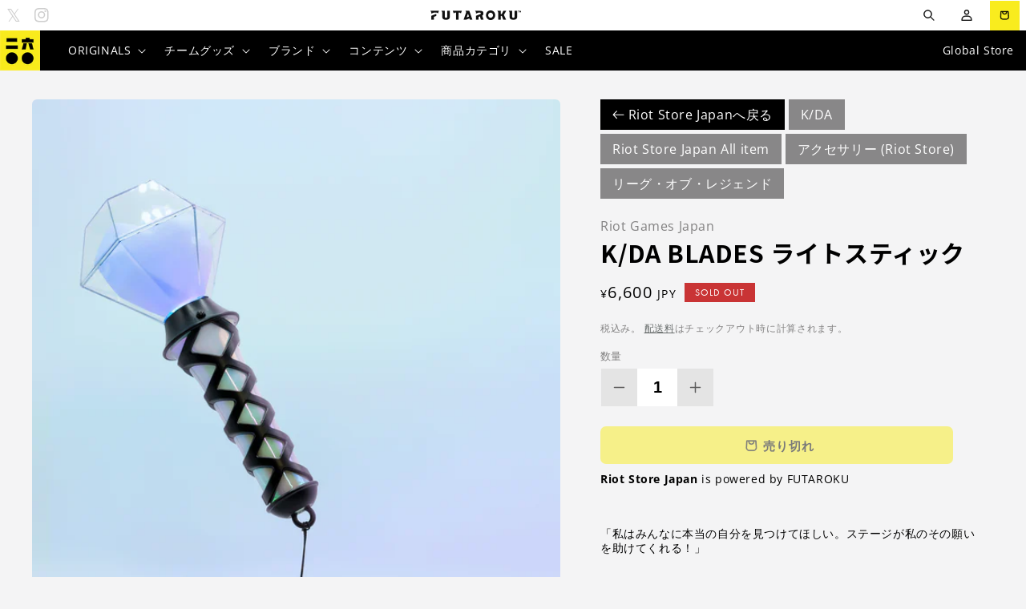

--- FILE ---
content_type: text/html; charset=utf-8
request_url: https://futaroku.gg/products/k-da-blades-light-stick
body_size: 57001
content:
<!doctype html>
<html class="no-js" lang="ja">
  <head>
    
    <meta charset="utf-8">
    <meta http-equiv="X-UA-Compatible" content="IE=edge">
    <meta name="viewport" content="width=device-width,initial-scale=1">
    <meta name="theme-color" content="">

         
    
    
    
    <link rel="preconnect" href="https://cdn.shopify.com" crossorigin>

         
    
    
    
    
<link rel="icon" type="image/png" href="//futaroku.gg/cdn/shop/files/FUTAROKU_Favicon_KANJI-02.png?crop=center&height=32&v=1614298893&width=32"><link rel="preconnect" href="https://fonts.shopifycdn.com" crossorigin><title>
      K/DA BLADES ライトスティック | リーグ・オブ・レジェンド（LoL）公式グッズ
 &ndash; FUTAROKU</title>

    
      <meta name="description" content="「私はみんなに本当の自分を見つけてほしい。ステージが私のその願いを助けてくれる！」 ・サイズ：高さ26.7 cm、幅11.7 cm・BLADESオフィシャルメンバーシップカード同梱・ライトのオンオフが可能・単四電池が必要（電池は商品に含まれておりません。）">
    

    

<meta property="og:site_name" content="FUTAROKU">
<meta property="og:url" content="https://futaroku.gg/products/k-da-blades-light-stick">
<meta property="og:title" content="K/DA BLADES ライトスティック | リーグ・オブ・レジェンド（LoL）公式グッズ">
<meta property="og:type" content="product">
<meta property="og:description" content="「私はみんなに本当の自分を見つけてほしい。ステージが私のその願いを助けてくれる！」 ・サイズ：高さ26.7 cm、幅11.7 cm・BLADESオフィシャルメンバーシップカード同梱・ライトのオンオフが可能・単四電池が必要（電池は商品に含まれておりません。）"><meta property="og:image" content="http://futaroku.gg/cdn/shop/products/lightstick_02.png?v=1690787195">
    <meta property="og:image:secure_url" content="https://futaroku.gg/cdn/shop/products/lightstick_02.png?v=1690787195">
    <meta property="og:image:width" content="2560">
    <meta property="og:image:height" content="3200"><meta property="og:price:amount" content="6,600">
  <meta property="og:price:currency" content="JPY"><meta name="twitter:site" content="@futaroku_gg"><meta name="twitter:card" content="summary_large_image">
<meta name="twitter:title" content="K/DA BLADES ライトスティック | リーグ・オブ・レジェンド（LoL）公式グッズ">
<meta name="twitter:description" content="「私はみんなに本当の自分を見つけてほしい。ステージが私のその願いを助けてくれる！」 ・サイズ：高さ26.7 cm、幅11.7 cm・BLADESオフィシャルメンバーシップカード同梱・ライトのオンオフが可能・単四電池が必要（電池は商品に含まれておりません。）">


    <script src="//futaroku.gg/cdn/shop/t/16/assets/global.js?v=112757113558622395741767758824" defer="defer"></script>
    <script>window.performance && window.performance.mark && window.performance.mark('shopify.content_for_header.start');</script><meta name="google-site-verification" content="9e54wfxov_TKq8N4loquITDUlzX_OeBvfMZ2qCD0m1U">
<meta id="shopify-digital-wallet" name="shopify-digital-wallet" content="/45225443480/digital_wallets/dialog">
<meta name="shopify-checkout-api-token" content="b32b9c43f8d4a2d6215165fe415ca905">
<meta id="in-context-paypal-metadata" data-shop-id="45225443480" data-venmo-supported="false" data-environment="production" data-locale="ja_JP" data-paypal-v4="true" data-currency="JPY">
<link rel="alternate" type="application/json+oembed" href="https://futaroku.gg/products/k-da-blades-light-stick.oembed">
<script async="async" src="/checkouts/internal/preloads.js?locale=ja-JP"></script>
<link rel="preconnect" href="https://shop.app" crossorigin="anonymous">
<script async="async" src="https://shop.app/checkouts/internal/preloads.js?locale=ja-JP&shop_id=45225443480" crossorigin="anonymous"></script>
<script id="apple-pay-shop-capabilities" type="application/json">{"shopId":45225443480,"countryCode":"JP","currencyCode":"JPY","merchantCapabilities":["supports3DS"],"merchantId":"gid:\/\/shopify\/Shop\/45225443480","merchantName":"FUTAROKU","requiredBillingContactFields":["postalAddress","email","phone"],"requiredShippingContactFields":["postalAddress","email","phone"],"shippingType":"shipping","supportedNetworks":["visa","masterCard","amex","jcb","discover"],"total":{"type":"pending","label":"FUTAROKU","amount":"1.00"},"shopifyPaymentsEnabled":true,"supportsSubscriptions":true}</script>
<script id="shopify-features" type="application/json">{"accessToken":"b32b9c43f8d4a2d6215165fe415ca905","betas":["rich-media-storefront-analytics"],"domain":"futaroku.gg","predictiveSearch":false,"shopId":45225443480,"locale":"ja"}</script>
<script>var Shopify = Shopify || {};
Shopify.shop = "futaroku.myshopify.com";
Shopify.locale = "ja";
Shopify.currency = {"active":"JPY","rate":"1.0"};
Shopify.country = "JP";
Shopify.theme = {"name":"Futaroku Custom","id":150921576636,"schema_name":"Craft","schema_version":"3.0.0","theme_store_id":null,"role":"main"};
Shopify.theme.handle = "null";
Shopify.theme.style = {"id":null,"handle":null};
Shopify.cdnHost = "futaroku.gg/cdn";
Shopify.routes = Shopify.routes || {};
Shopify.routes.root = "/";</script>
<script type="module">!function(o){(o.Shopify=o.Shopify||{}).modules=!0}(window);</script>
<script>!function(o){function n(){var o=[];function n(){o.push(Array.prototype.slice.apply(arguments))}return n.q=o,n}var t=o.Shopify=o.Shopify||{};t.loadFeatures=n(),t.autoloadFeatures=n()}(window);</script>
<script>
  window.ShopifyPay = window.ShopifyPay || {};
  window.ShopifyPay.apiHost = "shop.app\/pay";
  window.ShopifyPay.redirectState = null;
</script>
<script id="shop-js-analytics" type="application/json">{"pageType":"product"}</script>
<script defer="defer" async type="module" src="//futaroku.gg/cdn/shopifycloud/shop-js/modules/v2/client.init-shop-cart-sync_CZKilf07.ja.esm.js"></script>
<script defer="defer" async type="module" src="//futaroku.gg/cdn/shopifycloud/shop-js/modules/v2/chunk.common_rlhnONO2.esm.js"></script>
<script type="module">
  await import("//futaroku.gg/cdn/shopifycloud/shop-js/modules/v2/client.init-shop-cart-sync_CZKilf07.ja.esm.js");
await import("//futaroku.gg/cdn/shopifycloud/shop-js/modules/v2/chunk.common_rlhnONO2.esm.js");

  window.Shopify.SignInWithShop?.initShopCartSync?.({"fedCMEnabled":true,"windoidEnabled":true});

</script>
<script>
  window.Shopify = window.Shopify || {};
  if (!window.Shopify.featureAssets) window.Shopify.featureAssets = {};
  window.Shopify.featureAssets['shop-js'] = {"shop-cart-sync":["modules/v2/client.shop-cart-sync_BwCHLH8C.ja.esm.js","modules/v2/chunk.common_rlhnONO2.esm.js"],"init-fed-cm":["modules/v2/client.init-fed-cm_CQXj6EwP.ja.esm.js","modules/v2/chunk.common_rlhnONO2.esm.js"],"shop-button":["modules/v2/client.shop-button_B7JE2zCc.ja.esm.js","modules/v2/chunk.common_rlhnONO2.esm.js"],"init-windoid":["modules/v2/client.init-windoid_DQ9csUH7.ja.esm.js","modules/v2/chunk.common_rlhnONO2.esm.js"],"shop-cash-offers":["modules/v2/client.shop-cash-offers_DxEVlT9h.ja.esm.js","modules/v2/chunk.common_rlhnONO2.esm.js","modules/v2/chunk.modal_BI56FOb0.esm.js"],"shop-toast-manager":["modules/v2/client.shop-toast-manager_BE8_-kNb.ja.esm.js","modules/v2/chunk.common_rlhnONO2.esm.js"],"init-shop-email-lookup-coordinator":["modules/v2/client.init-shop-email-lookup-coordinator_BgbPPTAQ.ja.esm.js","modules/v2/chunk.common_rlhnONO2.esm.js"],"pay-button":["modules/v2/client.pay-button_hoKCMeMC.ja.esm.js","modules/v2/chunk.common_rlhnONO2.esm.js"],"avatar":["modules/v2/client.avatar_BTnouDA3.ja.esm.js"],"init-shop-cart-sync":["modules/v2/client.init-shop-cart-sync_CZKilf07.ja.esm.js","modules/v2/chunk.common_rlhnONO2.esm.js"],"shop-login-button":["modules/v2/client.shop-login-button_BXDQHqjj.ja.esm.js","modules/v2/chunk.common_rlhnONO2.esm.js","modules/v2/chunk.modal_BI56FOb0.esm.js"],"init-customer-accounts-sign-up":["modules/v2/client.init-customer-accounts-sign-up_C3NeUvFd.ja.esm.js","modules/v2/client.shop-login-button_BXDQHqjj.ja.esm.js","modules/v2/chunk.common_rlhnONO2.esm.js","modules/v2/chunk.modal_BI56FOb0.esm.js"],"init-shop-for-new-customer-accounts":["modules/v2/client.init-shop-for-new-customer-accounts_D-v2xi0b.ja.esm.js","modules/v2/client.shop-login-button_BXDQHqjj.ja.esm.js","modules/v2/chunk.common_rlhnONO2.esm.js","modules/v2/chunk.modal_BI56FOb0.esm.js"],"init-customer-accounts":["modules/v2/client.init-customer-accounts_Cciaq_Mb.ja.esm.js","modules/v2/client.shop-login-button_BXDQHqjj.ja.esm.js","modules/v2/chunk.common_rlhnONO2.esm.js","modules/v2/chunk.modal_BI56FOb0.esm.js"],"shop-follow-button":["modules/v2/client.shop-follow-button_CM9l58Wl.ja.esm.js","modules/v2/chunk.common_rlhnONO2.esm.js","modules/v2/chunk.modal_BI56FOb0.esm.js"],"lead-capture":["modules/v2/client.lead-capture_oVhdpGxe.ja.esm.js","modules/v2/chunk.common_rlhnONO2.esm.js","modules/v2/chunk.modal_BI56FOb0.esm.js"],"checkout-modal":["modules/v2/client.checkout-modal_BbgmKIDX.ja.esm.js","modules/v2/chunk.common_rlhnONO2.esm.js","modules/v2/chunk.modal_BI56FOb0.esm.js"],"shop-login":["modules/v2/client.shop-login_BRorRhgW.ja.esm.js","modules/v2/chunk.common_rlhnONO2.esm.js","modules/v2/chunk.modal_BI56FOb0.esm.js"],"payment-terms":["modules/v2/client.payment-terms_Ba4TR13R.ja.esm.js","modules/v2/chunk.common_rlhnONO2.esm.js","modules/v2/chunk.modal_BI56FOb0.esm.js"]};
</script>
<script>(function() {
  var isLoaded = false;
  function asyncLoad() {
    if (isLoaded) return;
    isLoaded = true;
    var urls = ["https:\/\/linq-bundle.s3.us-east-2.amazonaws.com\/script-tags\/45225443480.js?v=1618299941075\u0026shop=futaroku.myshopify.com"];
    for (var i = 0; i < urls.length; i++) {
      var s = document.createElement('script');
      s.type = 'text/javascript';
      s.async = true;
      s.src = urls[i];
      var x = document.getElementsByTagName('script')[0];
      x.parentNode.insertBefore(s, x);
    }
  };
  if(window.attachEvent) {
    window.attachEvent('onload', asyncLoad);
  } else {
    window.addEventListener('load', asyncLoad, false);
  }
})();</script>
<script id="__st">var __st={"a":45225443480,"offset":32400,"reqid":"3778c7d3-b82d-4387-a999-b04886044113-1769021855","pageurl":"futaroku.gg\/products\/k-da-blades-light-stick","u":"3e0e61551f8f","p":"product","rtyp":"product","rid":7991142711484};</script>
<script>window.ShopifyPaypalV4VisibilityTracking = true;</script>
<script id="captcha-bootstrap">!function(){'use strict';const t='contact',e='account',n='new_comment',o=[[t,t],['blogs',n],['comments',n],[t,'customer']],c=[[e,'customer_login'],[e,'guest_login'],[e,'recover_customer_password'],[e,'create_customer']],r=t=>t.map((([t,e])=>`form[action*='/${t}']:not([data-nocaptcha='true']) input[name='form_type'][value='${e}']`)).join(','),a=t=>()=>t?[...document.querySelectorAll(t)].map((t=>t.form)):[];function s(){const t=[...o],e=r(t);return a(e)}const i='password',u='form_key',d=['recaptcha-v3-token','g-recaptcha-response','h-captcha-response',i],f=()=>{try{return window.sessionStorage}catch{return}},m='__shopify_v',_=t=>t.elements[u];function p(t,e,n=!1){try{const o=window.sessionStorage,c=JSON.parse(o.getItem(e)),{data:r}=function(t){const{data:e,action:n}=t;return t[m]||n?{data:e,action:n}:{data:t,action:n}}(c);for(const[e,n]of Object.entries(r))t.elements[e]&&(t.elements[e].value=n);n&&o.removeItem(e)}catch(o){console.error('form repopulation failed',{error:o})}}const l='form_type',E='cptcha';function T(t){t.dataset[E]=!0}const w=window,h=w.document,L='Shopify',v='ce_forms',y='captcha';let A=!1;((t,e)=>{const n=(g='f06e6c50-85a8-45c8-87d0-21a2b65856fe',I='https://cdn.shopify.com/shopifycloud/storefront-forms-hcaptcha/ce_storefront_forms_captcha_hcaptcha.v1.5.2.iife.js',D={infoText:'hCaptchaによる保護',privacyText:'プライバシー',termsText:'利用規約'},(t,e,n)=>{const o=w[L][v],c=o.bindForm;if(c)return c(t,g,e,D).then(n);var r;o.q.push([[t,g,e,D],n]),r=I,A||(h.body.append(Object.assign(h.createElement('script'),{id:'captcha-provider',async:!0,src:r})),A=!0)});var g,I,D;w[L]=w[L]||{},w[L][v]=w[L][v]||{},w[L][v].q=[],w[L][y]=w[L][y]||{},w[L][y].protect=function(t,e){n(t,void 0,e),T(t)},Object.freeze(w[L][y]),function(t,e,n,w,h,L){const[v,y,A,g]=function(t,e,n){const i=e?o:[],u=t?c:[],d=[...i,...u],f=r(d),m=r(i),_=r(d.filter((([t,e])=>n.includes(e))));return[a(f),a(m),a(_),s()]}(w,h,L),I=t=>{const e=t.target;return e instanceof HTMLFormElement?e:e&&e.form},D=t=>v().includes(t);t.addEventListener('submit',(t=>{const e=I(t);if(!e)return;const n=D(e)&&!e.dataset.hcaptchaBound&&!e.dataset.recaptchaBound,o=_(e),c=g().includes(e)&&(!o||!o.value);(n||c)&&t.preventDefault(),c&&!n&&(function(t){try{if(!f())return;!function(t){const e=f();if(!e)return;const n=_(t);if(!n)return;const o=n.value;o&&e.removeItem(o)}(t);const e=Array.from(Array(32),(()=>Math.random().toString(36)[2])).join('');!function(t,e){_(t)||t.append(Object.assign(document.createElement('input'),{type:'hidden',name:u})),t.elements[u].value=e}(t,e),function(t,e){const n=f();if(!n)return;const o=[...t.querySelectorAll(`input[type='${i}']`)].map((({name:t})=>t)),c=[...d,...o],r={};for(const[a,s]of new FormData(t).entries())c.includes(a)||(r[a]=s);n.setItem(e,JSON.stringify({[m]:1,action:t.action,data:r}))}(t,e)}catch(e){console.error('failed to persist form',e)}}(e),e.submit())}));const S=(t,e)=>{t&&!t.dataset[E]&&(n(t,e.some((e=>e===t))),T(t))};for(const o of['focusin','change'])t.addEventListener(o,(t=>{const e=I(t);D(e)&&S(e,y())}));const B=e.get('form_key'),M=e.get(l),P=B&&M;t.addEventListener('DOMContentLoaded',(()=>{const t=y();if(P)for(const e of t)e.elements[l].value===M&&p(e,B);[...new Set([...A(),...v().filter((t=>'true'===t.dataset.shopifyCaptcha))])].forEach((e=>S(e,t)))}))}(h,new URLSearchParams(w.location.search),n,t,e,['guest_login'])})(!0,!0)}();</script>
<script integrity="sha256-4kQ18oKyAcykRKYeNunJcIwy7WH5gtpwJnB7kiuLZ1E=" data-source-attribution="shopify.loadfeatures" defer="defer" src="//futaroku.gg/cdn/shopifycloud/storefront/assets/storefront/load_feature-a0a9edcb.js" crossorigin="anonymous"></script>
<script crossorigin="anonymous" defer="defer" src="//futaroku.gg/cdn/shopifycloud/storefront/assets/shopify_pay/storefront-65b4c6d7.js?v=20250812"></script>
<script data-source-attribution="shopify.dynamic_checkout.dynamic.init">var Shopify=Shopify||{};Shopify.PaymentButton=Shopify.PaymentButton||{isStorefrontPortableWallets:!0,init:function(){window.Shopify.PaymentButton.init=function(){};var t=document.createElement("script");t.src="https://futaroku.gg/cdn/shopifycloud/portable-wallets/latest/portable-wallets.ja.js",t.type="module",document.head.appendChild(t)}};
</script>
<script data-source-attribution="shopify.dynamic_checkout.buyer_consent">
  function portableWalletsHideBuyerConsent(e){var t=document.getElementById("shopify-buyer-consent"),n=document.getElementById("shopify-subscription-policy-button");t&&n&&(t.classList.add("hidden"),t.setAttribute("aria-hidden","true"),n.removeEventListener("click",e))}function portableWalletsShowBuyerConsent(e){var t=document.getElementById("shopify-buyer-consent"),n=document.getElementById("shopify-subscription-policy-button");t&&n&&(t.classList.remove("hidden"),t.removeAttribute("aria-hidden"),n.addEventListener("click",e))}window.Shopify?.PaymentButton&&(window.Shopify.PaymentButton.hideBuyerConsent=portableWalletsHideBuyerConsent,window.Shopify.PaymentButton.showBuyerConsent=portableWalletsShowBuyerConsent);
</script>
<script data-source-attribution="shopify.dynamic_checkout.cart.bootstrap">document.addEventListener("DOMContentLoaded",(function(){function t(){return document.querySelector("shopify-accelerated-checkout-cart, shopify-accelerated-checkout")}if(t())Shopify.PaymentButton.init();else{new MutationObserver((function(e,n){t()&&(Shopify.PaymentButton.init(),n.disconnect())})).observe(document.body,{childList:!0,subtree:!0})}}));
</script>
<link id="shopify-accelerated-checkout-styles" rel="stylesheet" media="screen" href="https://futaroku.gg/cdn/shopifycloud/portable-wallets/latest/accelerated-checkout-backwards-compat.css" crossorigin="anonymous">
<style id="shopify-accelerated-checkout-cart">
        #shopify-buyer-consent {
  margin-top: 1em;
  display: inline-block;
  width: 100%;
}

#shopify-buyer-consent.hidden {
  display: none;
}

#shopify-subscription-policy-button {
  background: none;
  border: none;
  padding: 0;
  text-decoration: underline;
  font-size: inherit;
  cursor: pointer;
}

#shopify-subscription-policy-button::before {
  box-shadow: none;
}

      </style>
<script id="sections-script" data-sections="product-recommendations,header,footer" defer="defer" src="//futaroku.gg/cdn/shop/t/16/compiled_assets/scripts.js?v=7050"></script>
<script>window.performance && window.performance.mark && window.performance.mark('shopify.content_for_header.end');</script>


    <style data-shopify>
      @font-face {
  font-family: "Open Sans";
  font-weight: 400;
  font-style: normal;
  font-display: swap;
  src: url("//futaroku.gg/cdn/fonts/open_sans/opensans_n4.c32e4d4eca5273f6d4ee95ddf54b5bbb75fc9b61.woff2") format("woff2"),
       url("//futaroku.gg/cdn/fonts/open_sans/opensans_n4.5f3406f8d94162b37bfa232b486ac93ee892406d.woff") format("woff");
}

      @font-face {
  font-family: "Open Sans";
  font-weight: 700;
  font-style: normal;
  font-display: swap;
  src: url("//futaroku.gg/cdn/fonts/open_sans/opensans_n7.a9393be1574ea8606c68f4441806b2711d0d13e4.woff2") format("woff2"),
       url("//futaroku.gg/cdn/fonts/open_sans/opensans_n7.7b8af34a6ebf52beb1a4c1d8c73ad6910ec2e553.woff") format("woff");
}

      @font-face {
  font-family: "Open Sans";
  font-weight: 400;
  font-style: italic;
  font-display: swap;
  src: url("//futaroku.gg/cdn/fonts/open_sans/opensans_i4.6f1d45f7a46916cc95c694aab32ecbf7509cbf33.woff2") format("woff2"),
       url("//futaroku.gg/cdn/fonts/open_sans/opensans_i4.4efaa52d5a57aa9a57c1556cc2b7465d18839daa.woff") format("woff");
}

      @font-face {
  font-family: "Open Sans";
  font-weight: 700;
  font-style: italic;
  font-display: swap;
  src: url("//futaroku.gg/cdn/fonts/open_sans/opensans_i7.916ced2e2ce15f7fcd95d196601a15e7b89ee9a4.woff2") format("woff2"),
       url("//futaroku.gg/cdn/fonts/open_sans/opensans_i7.99a9cff8c86ea65461de497ade3d515a98f8b32a.woff") format("woff");
}

      @font-face {
  font-family: "Open Sans";
  font-weight: 700;
  font-style: normal;
  font-display: swap;
  src: url("//futaroku.gg/cdn/fonts/open_sans/opensans_n7.a9393be1574ea8606c68f4441806b2711d0d13e4.woff2") format("woff2"),
       url("//futaroku.gg/cdn/fonts/open_sans/opensans_n7.7b8af34a6ebf52beb1a4c1d8c73ad6910ec2e553.woff") format("woff");
}


      :root {
        --font-body-family: "Open Sans", sans-serif;
        --font-body-style: normal;
        --font-body-weight: 400;
        --font-body-weight-bold: 700;

        --font-heading-family: "Open Sans", sans-serif;
        --font-heading-style: normal;
        --font-heading-weight: 700;

        --font-body-scale: 1.0;
        --font-heading-scale: 1.0;

        --color-base-text: 92, 91, 91;
        --color-shadow: 92, 91, 91;
        --color-base-background-1: 244, 244, 245;
        --color-base-background-2: 255, 255, 255;
        --color-base-solid-button-labels: 204, 204, 204;
        --color-base-outline-button-labels: 80, 86, 85;
        --color-base-accent-1: 92, 91, 91;
        --color-base-accent-2: 35, 35, 35;
        --payment-terms-background-color: #f4f4f5;

        --gradient-base-background-1: #f4f4f5;
        --gradient-base-background-2: #FFFFFF;
        --gradient-base-accent-1: #5c5b5b;
        --gradient-base-accent-2: #232323;

        --media-padding: px;
        --media-border-opacity: 0.1;
        --media-border-width: 0px;
        --media-radius: 6px;
        --media-shadow-opacity: 0.0;
        --media-shadow-horizontal-offset: 0px;
        --media-shadow-vertical-offset: 4px;
        --media-shadow-blur-radius: 5px;

        --page-width: 140rem;
        --page-width-margin: 0rem;

        --card-image-padding: 0.0rem;
        --card-corner-radius: 0.6rem;
        --card-text-alignment: left;
        --card-border-width: 0.0rem;
        --card-border-opacity: 0.1;
        --card-shadow-opacity: 0.0;
        --card-shadow-horizontal-offset: 0.0rem;
        --card-shadow-vertical-offset: 0.4rem;
        --card-shadow-blur-radius: 0.5rem;

        --badge-corner-radius: 0.6rem;

        --popup-border-width: 1px;
        --popup-border-opacity: 0.5;
        --popup-corner-radius: 6px;
        --popup-shadow-opacity: 0.0;
        --popup-shadow-horizontal-offset: 0px;
        --popup-shadow-vertical-offset: 4px;
        --popup-shadow-blur-radius: 5px;

        --drawer-border-width: 1px;
        --drawer-border-opacity: 0.1;
        --drawer-shadow-opacity: 0.0;
        --drawer-shadow-horizontal-offset: 0px;
        --drawer-shadow-vertical-offset: 4px;
        --drawer-shadow-blur-radius: 5px;

        --spacing-sections-desktop: 0px;
        --spacing-sections-mobile: 0px;

        --grid-desktop-vertical-spacing: 20px;
        --grid-desktop-horizontal-spacing: 20px;
        --grid-mobile-vertical-spacing: 10px;
        --grid-mobile-horizontal-spacing: 10px;

        --text-boxes-border-opacity: 0.1;
        --text-boxes-border-width: 0px;
        --text-boxes-radius: 6px;
        --text-boxes-shadow-opacity: 0.0;
        --text-boxes-shadow-horizontal-offset: 0px;
        --text-boxes-shadow-vertical-offset: 4px;
        --text-boxes-shadow-blur-radius: 5px;

        --buttons-radius: 6px;
        --buttons-radius-outset: 7px;
        --buttons-border-width: 1px;
        --buttons-border-opacity: 1.0;
        --buttons-shadow-opacity: 0.0;
        --buttons-shadow-horizontal-offset: 0px;
        --buttons-shadow-vertical-offset: 4px;
        --buttons-shadow-blur-radius: 5px;
        --buttons-border-offset: 0.3px;

        --inputs-radius: 6px;
        --inputs-border-width: 1px;
        --inputs-border-opacity: 0.55;
        --inputs-shadow-opacity: 0.0;
        --inputs-shadow-horizontal-offset: 0px;
        --inputs-margin-offset: 0px;
        --inputs-shadow-vertical-offset: 4px;
        --inputs-shadow-blur-radius: 5px;
        --inputs-radius-outset: 7px;

        --variant-pills-radius: 40px;
        --variant-pills-border-width: 1px;
        --variant-pills-border-opacity: 0.55;
        --variant-pills-shadow-opacity: 0.0;
        --variant-pills-shadow-horizontal-offset: 0px;
        --variant-pills-shadow-vertical-offset: 4px;
        --variant-pills-shadow-blur-radius: 5px;
      }

      *,
      *::before,
      *::after {
        box-sizing: inherit;
      }

      html {
        box-sizing: border-box;
        font-size: calc(var(--font-body-scale) * 62.5%);
        height: 100%;
      }

      body {
        display: grid;
        grid-template-rows: auto auto 1fr auto;
        grid-template-columns: 100%;
        min-height: 100%;
        margin: 0;
        font-size: 1.5rem;
        letter-spacing: 0.06rem;
        line-height: calc(1 + 0.8 / var(--font-body-scale));
        font-family: var(--font-body-family);
        font-style: var(--font-body-style);
        font-weight: var(--font-body-weight);
      }

      @media screen and (min-width: 750px) {
        body {
          font-size: 1.6rem;
        }
      }
    </style>

    <link href="//futaroku.gg/cdn/shop/t/16/assets/base.css?v=43242179749487000721767758822" rel="stylesheet" type="text/css" media="all" />
<link rel="preload" as="font" href="//futaroku.gg/cdn/fonts/open_sans/opensans_n4.c32e4d4eca5273f6d4ee95ddf54b5bbb75fc9b61.woff2" type="font/woff2" crossorigin><link rel="preload" as="font" href="//futaroku.gg/cdn/fonts/open_sans/opensans_n7.a9393be1574ea8606c68f4441806b2711d0d13e4.woff2" type="font/woff2" crossorigin>
    <link rel="stylesheet" href="https://use.typekit.net/hdp6qgs.css">

    
    <link rel="preconnect" href="https://fonts.googleapis.com">
	<link rel="preconnect" href="https://fonts.gstatic.com" crossorigin>
	<link href="https://fonts.googleapis.com/css2?family=Noto+Sans+JP:wght@100;300;400;500;700;900&display=swap" rel="stylesheet">

    <script>document.documentElement.className = document.documentElement.className.replace('no-js', 'js');
    if (Shopify.designMode) {
      document.documentElement.classList.add('shopify-design-mode');
    }
    </script>
  <!-- BEGIN app block: shopify://apps/t-lab-ai-language-translate/blocks/custom_translations/b5b83690-efd4-434d-8c6a-a5cef4019faf --><!-- BEGIN app snippet: custom_translation_scripts --><script>
(()=>{var o=/\([0-9]+?\)$/,M=/\r?\n|\r|\t|\xa0|\u200B|\u200E|&nbsp;| /g,v=/<\/?[a-z][\s\S]*>/i,t=/^(https?:\/\/|\/\/)[^\s/$.?#].[^\s]*$/i,k=/\{\{\s*([a-zA-Z_]\w*)\s*\}\}/g,p=/\{\{\s*([a-zA-Z_]\w*)\s*\}\}/,r=/^(https:)?\/\/cdn\.shopify\.com\/(.+)\.(png|jpe?g|gif|webp|svgz?|bmp|tiff?|ico|avif)/i,e=/^(https:)?\/\/cdn\.shopify\.com/i,a=/\b(?:https?|ftp)?:?\/\/?[^\s\/]+\/[^\s]+\.(?:png|jpe?g|gif|webp|svgz?|bmp|tiff?|ico|avif)\b/i,I=/url\(['"]?(.*?)['"]?\)/,m="__label:",i=document.createElement("textarea"),u={t:["src","data-src","data-source","data-href","data-zoom","data-master","data-bg","base-src"],i:["srcset","data-srcset"],o:["href","data-href"],u:["href","data-href","data-src","data-zoom"]},g=new Set(["img","picture","button","p","a","input"]),h=16.67,s=function(n){return n.nodeType===Node.ELEMENT_NODE},c=function(n){return n.nodeType===Node.TEXT_NODE};function w(n){return r.test(n.trim())||a.test(n.trim())}function b(n){return(n=>(n=n.trim(),t.test(n)))(n)||e.test(n.trim())}var l=function(n){return!n||0===n.trim().length};function j(n){return i.innerHTML=n,i.value}function T(n){return A(j(n))}function A(n){return n.trim().replace(o,"").replace(M,"").trim()}var _=1e3;function D(n){n=n.trim().replace(M,"").replace(/&amp;/g,"&").replace(/&gt;/g,">").replace(/&lt;/g,"<").trim();return n.length>_?N(n):n}function E(n){return n.trim().toLowerCase().replace(/^https:/i,"")}function N(n){for(var t=5381,r=0;r<n.length;r++)t=(t<<5)+t^n.charCodeAt(r);return(t>>>0).toString(36)}function f(n){for(var t=document.createElement("template"),r=(t.innerHTML=n,["SCRIPT","IFRAME","OBJECT","EMBED","LINK","META"]),e=/^(on\w+|srcdoc|style)$/i,a=document.createTreeWalker(t.content,NodeFilter.SHOW_ELEMENT),i=a.nextNode();i;i=a.nextNode()){var o=i;if(r.includes(o.nodeName))o.remove();else for(var u=o.attributes.length-1;0<=u;--u)e.test(o.attributes[u].name)&&o.removeAttribute(o.attributes[u].name)}return t.innerHTML}function d(n,t,r){void 0===r&&(r=20);for(var e=n,a=0;e&&e.parentElement&&a<r;){for(var i=e.parentElement,o=0,u=t;o<u.length;o++)for(var s=u[o],c=0,l=s.l;c<l.length;c++){var f=l[c];switch(f.type){case"class":for(var d=0,v=i.classList;d<v.length;d++){var p=v[d];if(f.value.test(p))return s.label}break;case"id":if(i.id&&f.value.test(i.id))return s.label;break;case"attribute":if(i.hasAttribute(f.name)){if(!f.value)return s.label;var m=i.getAttribute(f.name);if(m&&f.value.test(m))return s.label}}}e=i,a++}return"unknown"}function y(n,t){var r,e,a;"function"==typeof window.fetch&&"AbortController"in window?(r=new AbortController,e=setTimeout(function(){return r.abort()},3e3),fetch(n,{credentials:"same-origin",signal:r.signal}).then(function(n){return clearTimeout(e),n.ok?n.json():Promise.reject(n)}).then(t).catch(console.error)):((a=new XMLHttpRequest).onreadystatechange=function(){4===a.readyState&&200===a.status&&t(JSON.parse(a.responseText))},a.open("GET",n,!0),a.timeout=3e3,a.send())}function O(){var l=/([^\s]+)\.(png|jpe?g|gif|webp|svgz?|bmp|tiff?|ico|avif)$/i,f=/_(\{width\}x*|\{width\}x\{height\}|\d{3,4}x\d{3,4}|\d{3,4}x|x\d{3,4}|pinco|icon|thumb|small|compact|medium|large|grande|original|master)(_crop_\w+)*(@[2-3]x)*(.progressive)*$/i,d=/^(https?|ftp|file):\/\//i;function r(n){var t,r="".concat(n.path).concat(n.v).concat(null!=(r=n.size)?r:"",".").concat(n.p);return n.m&&(r="".concat(n.path).concat(n.m,"/").concat(n.v).concat(null!=(t=n.size)?t:"",".").concat(n.p)),n.host&&(r="".concat(null!=(t=n.protocol)?t:"","//").concat(n.host).concat(r)),n.g&&(r+=n.g),r}return{h:function(n){var t=!0,r=(d.test(n)||n.startsWith("//")||(t=!1,n="https://example.com"+n),t);n.startsWith("//")&&(r=!1,n="https:"+n);try{new URL(n)}catch(n){return null}var e,a,i,o,u,s,n=new URL(n),c=n.pathname.split("/").filter(function(n){return n});return c.length<1||(a=c.pop(),e=null!=(e=c.pop())?e:null,null===(a=a.match(l)))?null:(s=a[1],a=a[2],i=s.match(f),o=s,(u=null)!==i&&(o=s.substring(0,i.index),u=i[0]),s=0<c.length?"/"+c.join("/")+"/":"/",{protocol:r?n.protocol:null,host:t?n.host:null,path:s,g:n.search,m:e,v:o,size:u,p:a,version:n.searchParams.get("v"),width:n.searchParams.get("width")})},T:r,S:function(n){return(n.m?"/".concat(n.m,"/"):"/").concat(n.v,".").concat(n.p)},M:function(n){return(n.m?"/".concat(n.m,"/"):"/").concat(n.v,".").concat(n.p,"?v=").concat(n.version||"0")},k:function(n,t){return r({protocol:t.protocol,host:t.host,path:t.path,g:t.g,m:t.m,v:t.v,size:n.size,p:t.p,version:t.version,width:t.width})}}}var x,S,C={},H={};function q(p,n){var m=new Map,g=new Map,i=new Map,r=new Map,e=new Map,a=new Map,o=new Map,u=function(n){return n.toLowerCase().replace(/[\s\W_]+/g,"")},s=new Set(n.A.map(u)),c=0,l=!1,f=!1,d=O();function v(n,t,r){s.has(u(n))||n&&t&&(r.set(n,t),l=!0)}function t(n,t){if(n&&n.trim()&&0!==m.size){var r=A(n),e=H[r];if(e&&(p.log("dictionary",'Overlapping text: "'.concat(n,'" related to html: "').concat(e,'"')),t)&&(n=>{if(n)for(var t=h(n.outerHTML),r=t._,e=(t.I||(r=0),n.parentElement),a=0;e&&a<5;){var i=h(e.outerHTML),o=i.I,i=i._;if(o){if(p.log("dictionary","Ancestor depth ".concat(a,": overlap score=").concat(i.toFixed(3),", base=").concat(r.toFixed(3))),r<i)return 1;if(i<r&&0<r)return}e=e.parentElement,a++}})(t))p.log("dictionary",'Skipping text translation for "'.concat(n,'" because an ancestor HTML translation exists'));else{e=m.get(r);if(e)return e;var a=n;if(a&&a.trim()&&0!==g.size){for(var i,o,u,s=g.entries(),c=s.next();!c.done;){var l=c.value[0],f=c.value[1],d=a.trim().match(l);if(d&&1<d.length){i=l,o=f,u=d;break}c=s.next()}if(i&&o&&u){var v=u.slice(1),t=o.match(k);if(t&&t.length===v.length)return t.reduce(function(n,t,r){return n.replace(t,v[r])},o)}}}}return null}function h(n){var r,e,a;return!n||!n.trim()||0===i.size?{I:null,_:0}:(r=D(n),a=0,(e=null)!=(n=i.get(r))?{I:n,_:1}:(i.forEach(function(n,t){-1!==t.indexOf(r)&&(t=r.length/t.length,a<t)&&(a=t,e=n)}),{I:e,_:a}))}function w(n){return n&&n.trim()&&0!==i.size&&(n=D(n),null!=(n=i.get(n)))?n:null}function b(n){if(n&&n.trim()&&0!==r.size){var t=E(n),t=r.get(t);if(t)return t;t=d.h(n);if(t){n=d.M(t).toLowerCase(),n=r.get(n);if(n)return n;n=d.S(t).toLowerCase(),t=r.get(n);if(t)return t}}return null}function T(n){return!n||!n.trim()||0===e.size||void 0===(n=e.get(A(n)))?null:n}function y(n){return!n||!n.trim()||0===a.size||void 0===(n=a.get(E(n)))?null:n}function x(n){var t;return!n||!n.trim()||0===o.size?null:null!=(t=o.get(A(n)))?t:(t=D(n),void 0!==(n=o.get(t))?n:null)}function S(){var n={j:m,D:g,N:i,O:r,C:e,H:a,q:o,L:l,R:c,F:C};return JSON.stringify(n,function(n,t){return t instanceof Map?Object.fromEntries(t.entries()):t})}return{J:function(n,t){v(n,t,m)},U:function(n,t){n&&t&&(n=new RegExp("^".concat(n,"$"),"s"),g.set(n,t),l=!0)},$:function(n,t){var r;n!==t&&(v((r=j(r=n).trim().replace(M,"").trim()).length>_?N(r):r,t,i),c=Math.max(c,n.length))},P:function(n,t){v(n,t,r),(n=d.h(n))&&(v(d.M(n).toLowerCase(),t,r),v(d.S(n).toLowerCase(),t,r))},G:function(n,t){v(n.replace("[img-alt]","").replace(M,"").trim(),t,e)},B:function(n,t){v(n,t,a)},W:function(n,t){f=!0,v(n,t,o)},V:function(){return p.log("dictionary","Translation dictionaries: ",S),i.forEach(function(n,r){m.forEach(function(n,t){r!==t&&-1!==r.indexOf(t)&&(C[t]=A(n),H[t]=r)})}),p.log("dictionary","appliedTextTranslations: ",JSON.stringify(C)),p.log("dictionary","overlappingTexts: ",JSON.stringify(H)),{L:l,Z:f,K:t,X:w,Y:b,nn:T,tn:y,rn:x}}}}function z(n,t,r){function f(n,t){t=n.split(t);return 2===t.length?t[1].trim()?t:[t[0]]:[n]}var d=q(r,t);return n.forEach(function(n){if(n){var c,l=n.name,n=n.value;if(l&&n){if("string"==typeof n)try{c=JSON.parse(n)}catch(n){return void r.log("dictionary","Invalid metafield JSON for "+l,function(){return String(n)})}else c=n;c&&Object.keys(c).forEach(function(e){if(e){var n,t,r,a=c[e];if(a)if(e!==a)if(l.includes("judge"))r=T(e),d.W(r,a);else if(e.startsWith("[img-alt]"))d.G(e,a);else if(e.startsWith("[img-src]"))n=E(e.replace("[img-src]","")),d.P(n,a);else if(v.test(e))d.$(e,a);else if(w(e))n=E(e),d.P(n,a);else if(b(e))r=E(e),d.B(r,a);else if("/"===(n=(n=e).trim())[0]&&"/"!==n[1]&&(r=E(e),d.B(r,a),r=T(e),d.J(r,a)),p.test(e))(s=(r=e).match(k))&&0<s.length&&(t=r.replace(/[-\/\\^$*+?.()|[\]]/g,"\\$&"),s.forEach(function(n){t=t.replace(n,"(.*)")}),d.U(t,a));else if(e.startsWith(m))r=a.replace(m,""),s=e.replace(m,""),d.J(T(s),r);else{if("product_tags"===l)for(var i=0,o=["_",":"];i<o.length;i++){var u=(n=>{if(e.includes(n)){var t=f(e,n),r=f(a,n);if(t.length===r.length)return t.forEach(function(n,t){n!==r[t]&&(d.J(T(n),r[t]),d.J(T("".concat(n,":")),"".concat(r[t],":")))}),{value:void 0}}})(o[i]);if("object"==typeof u)return u.value}var s=T(e);s!==a&&d.J(s,a)}}})}}}),d.V()}function L(y,x){var e=[{label:"judge-me",l:[{type:"class",value:/jdgm/i},{type:"id",value:/judge-me/i},{type:"attribute",name:"data-widget-name",value:/review_widget/i}]}],a=O();function S(r,n,e){n.forEach(function(n){var t=r.getAttribute(n);t&&(t=n.includes("href")?e.tn(t):e.K(t))&&r.setAttribute(n,t)})}function M(n,t,r){var e,a=n.getAttribute(t);a&&((e=i(a=E(a.split("&")[0]),r))?n.setAttribute(t,e):(e=r.tn(a))&&n.setAttribute(t,e))}function k(n,t,r){var e=n.getAttribute(t);e&&(e=((n,t)=>{var r=(n=n.split(",").filter(function(n){return null!=n&&""!==n.trim()}).map(function(n){var n=n.trim().split(/\s+/),t=n[0].split("?"),r=t[0],t=t[1],t=t?t.split("&"):[],e=((n,t)=>{for(var r=0;r<n.length;r++)if(t(n[r]))return n[r];return null})(t,function(n){return n.startsWith("v=")}),t=t.filter(function(n){return!n.startsWith("v=")}),n=n[1];return{url:r,version:e,en:t.join("&"),size:n}}))[0].url;if(r=i(r=n[0].version?"".concat(r,"?").concat(n[0].version):r,t)){var e=a.h(r);if(e)return n.map(function(n){var t=n.url,r=a.h(t);return r&&(t=a.k(r,e)),n.en&&(r=t.includes("?")?"&":"?",t="".concat(t).concat(r).concat(n.en)),t=n.size?"".concat(t," ").concat(n.size):t}).join(",")}})(e,r))&&n.setAttribute(t,e)}function i(n,t){var r=a.h(n);return null===r?null:(n=t.Y(n))?null===(n=a.h(n))?null:a.k(r,n):(n=a.S(r),null===(t=t.Y(n))||null===(n=a.h(t))?null:a.k(r,n))}function A(n,t,r){var e,a,i,o;r.an&&(e=n,a=r.on,u.o.forEach(function(n){var t=e.getAttribute(n);if(!t)return!1;!t.startsWith("/")||t.startsWith("//")||t.startsWith(a)||(t="".concat(a).concat(t),e.setAttribute(n,t))})),i=n,r=u.u.slice(),o=t,r.forEach(function(n){var t,r=i.getAttribute(n);r&&(w(r)?(t=o.Y(r))&&i.setAttribute(n,t):(t=o.tn(r))&&i.setAttribute(n,t))})}function _(t,r){var n,e,a,i,o;u.t.forEach(function(n){return M(t,n,r)}),u.i.forEach(function(n){return k(t,n,r)}),e="alt",a=r,(o=(n=t).getAttribute(e))&&((i=a.nn(o))?n.setAttribute(e,i):(i=a.K(o))&&n.setAttribute(e,i))}return{un:function(n){return!(!n||!s(n)||x.sn.includes((n=n).tagName.toLowerCase())||n.classList.contains("tl-switcher-container")||(n=n.parentNode)&&["SCRIPT","STYLE"].includes(n.nodeName.toUpperCase()))},cn:function(n){if(c(n)&&null!=(t=n.textContent)&&t.trim()){if(y.Z)if("judge-me"===d(n,e,5)){var t=y.rn(n.textContent);if(t)return void(n.textContent=j(t))}var r,t=y.K(n.textContent,n.parentElement||void 0);t&&(r=n.textContent.trim().replace(o,"").trim(),n.textContent=j(n.textContent.replace(r,t)))}},ln:function(n){if(!!l(n.textContent)||!n.innerHTML)return!1;if(y.Z&&"judge-me"===d(n,e,5)){var t=y.rn(n.innerHTML);if(t)return n.innerHTML=f(t),!0}t=y.X(n.innerHTML);return!!t&&(n.innerHTML=f(t),!0)},fn:function(n){var t,r,e,a,i,o,u,s,c,l;switch(S(n,["data-label","title"],y),n.tagName.toLowerCase()){case"span":S(n,["data-tooltip"],y);break;case"a":A(n,y,x);break;case"input":c=u=y,(l=(s=o=n).getAttribute("type"))&&("submit"===l||"button"===l)&&(l=s.getAttribute("value"),c=c.K(l))&&s.setAttribute("value",c),S(o,["placeholder"],u);break;case"textarea":S(n,["placeholder"],y);break;case"img":_(n,y);break;case"picture":for(var f=y,d=n.childNodes,v=0;v<d.length;v++){var p=d[v];if(p.tagName)switch(p.tagName.toLowerCase()){case"source":k(p,"data-srcset",f),k(p,"srcset",f);break;case"img":_(p,f)}}break;case"div":s=l=y,(u=o=c=n)&&(o=o.style.backgroundImage||o.getAttribute("data-bg")||"")&&"none"!==o&&(o=o.match(I))&&o[1]&&(o=o[1],s=s.Y(o))&&(u.style.backgroundImage='url("'.concat(s,'")')),a=c,i=l,["src","data-src","data-bg"].forEach(function(n){return M(a,n,i)}),["data-bgset"].forEach(function(n){return k(a,n,i)}),["data-href"].forEach(function(n){return S(a,[n],i)});break;case"button":r=y,(e=(t=n).getAttribute("value"))&&(r=r.K(e))&&t.setAttribute("value",r);break;case"iframe":e=y,(r=(t=n).getAttribute("src"))&&(e=e.tn(r))&&t.setAttribute("src",e);break;case"video":for(var m=n,g=y,h=["src"],w=0;w<h.length;w++){var b=h[w],T=m.getAttribute(b);T&&(T=g.tn(T))&&m.setAttribute(b,T)}}},getImageTranslation:function(n){return i(n,y)}}}function R(s,c,l){r=c.dn,e=new WeakMap;var r,e,a={add:function(n){var t=Date.now()+r;e.set(n,t)},has:function(n){var t=null!=(t=e.get(n))?t:0;return!(Date.now()>=t&&(e.delete(n),1))}},i=[],o=[],f=[],d=[],u=2*h,v=3*h;function p(n){var t,r,e;n&&(n.nodeType===Node.TEXT_NODE&&s.un(n.parentElement)?s.cn(n):s.un(n)&&(n=n,s.fn(n),t=g.has(n.tagName.toLowerCase())||(t=(t=n).getBoundingClientRect(),r=window.innerHeight||document.documentElement.clientHeight,e=window.innerWidth||document.documentElement.clientWidth,r=t.top<=r&&0<=t.top+t.height,e=t.left<=e&&0<=t.left+t.width,r&&e),a.has(n)||(t?i:o).push(n)))}function m(n){if(l.log("messageHandler","Processing element:",n),s.un(n)){var t=s.ln(n);if(a.add(n),!t){var r=n.childNodes;l.log("messageHandler","Child nodes:",r);for(var e=0;e<r.length;e++)p(r[e])}}}requestAnimationFrame(function n(){for(var t=performance.now();0<i.length;){var r=i.shift();if(r&&!a.has(r)&&m(r),performance.now()-t>=v)break}requestAnimationFrame(n)}),requestAnimationFrame(function n(){for(var t=performance.now();0<o.length;){var r=o.shift();if(r&&!a.has(r)&&m(r),performance.now()-t>=u)break}requestAnimationFrame(n)}),c.vn&&requestAnimationFrame(function n(){for(var t=performance.now();0<f.length;){var r=f.shift();if(r&&s.fn(r),performance.now()-t>=u)break}requestAnimationFrame(n)}),c.pn&&requestAnimationFrame(function n(){for(var t=performance.now();0<d.length;){var r=d.shift();if(r&&s.cn(r),performance.now()-t>=u)break}requestAnimationFrame(n)});var n={subtree:!0,childList:!0,attributes:c.vn,characterData:c.pn};new MutationObserver(function(n){l.log("observer","Observer:",n);for(var t=0;t<n.length;t++){var r=n[t];switch(r.type){case"childList":for(var e=r.addedNodes,a=0;a<e.length;a++)p(e[a]);var i=r.target.childNodes;if(i.length<=10)for(var o=0;o<i.length;o++)p(i[o]);break;case"attributes":var u=r.target;s.un(u)&&u&&f.push(u);break;case"characterData":c.pn&&(u=r.target)&&u.nodeType===Node.TEXT_NODE&&d.push(u)}}}).observe(document.documentElement,n)}void 0===window.TranslationLab&&(window.TranslationLab={}),window.TranslationLab.CustomTranslations=(x=(()=>{var a;try{a=window.localStorage.getItem("tlab_debug_mode")||null}catch(n){a=null}return{log:function(n,t){for(var r=[],e=2;e<arguments.length;e++)r[e-2]=arguments[e];!a||"observer"===n&&"all"===a||("all"===a||a===n||"custom"===n&&"custom"===a)&&(n=r.map(function(n){if("function"==typeof n)try{return n()}catch(n){return"Error generating parameter: ".concat(n.message)}return n}),console.log.apply(console,[t].concat(n)))}}})(),S=null,{init:function(n,t){n&&!n.isPrimaryLocale&&n.translationsMetadata&&n.translationsMetadata.length&&(0<(t=((n,t,r,e)=>{function a(n,t){for(var r=[],e=2;e<arguments.length;e++)r[e-2]=arguments[e];for(var a=0,i=r;a<i.length;a++){var o=i[a];if(o&&void 0!==o[n])return o[n]}return t}var i=window.localStorage.getItem("tlab_feature_options"),o=null;if(i)try{o=JSON.parse(i)}catch(n){e.log("dictionary","Invalid tlab_feature_options JSON",String(n))}var r=a("useMessageHandler",!0,o,i=r),u=a("messageHandlerCooldown",2e3,o,i),s=a("localizeUrls",!1,o,i),c=a("processShadowRoot",!1,o,i),l=a("attributesMutations",!1,o,i),f=a("processCharacterData",!1,o,i),d=a("excludedTemplates",[],o,i),o=a("phraseIgnoreList",[],o,i);return e.log("dictionary","useMessageHandler:",r),e.log("dictionary","messageHandlerCooldown:",u),e.log("dictionary","localizeUrls:",s),e.log("dictionary","processShadowRoot:",c),e.log("dictionary","attributesMutations:",l),e.log("dictionary","processCharacterData:",f),e.log("dictionary","excludedTemplates:",d),e.log("dictionary","phraseIgnoreList:",o),{sn:["html","head","meta","script","noscript","style","link","canvas","svg","g","path","ellipse","br","hr"],locale:n,on:t,gn:r,dn:u,an:s,hn:c,vn:l,pn:f,mn:d,A:o}})(n.locale,n.on,t,x)).mn.length&&t.mn.includes(n.template)||(n=z(n.translationsMetadata,t,x),S=L(n,t),n.L&&(t.gn&&R(S,t,x),window.addEventListener("DOMContentLoaded",function(){function e(n){n=/\/products\/(.+?)(\?.+)?$/.exec(n);return n?n[1]:null}var n,t,r,a;(a=document.querySelector(".cbb-frequently-bought-selector-label-name"))&&"true"!==a.getAttribute("translated")&&(n=e(window.location.pathname))&&(t="https://".concat(window.location.host,"/products/").concat(n,".json"),r="https://".concat(window.location.host).concat(window.Shopify.routes.root,"products/").concat(n,".json"),y(t,function(n){a.childNodes.forEach(function(t){t.textContent===n.product.title&&y(r,function(n){t.textContent!==n.product.title&&(t.textContent=n.product.title,a.setAttribute("translated","true"))})})}),document.querySelectorAll('[class*="cbb-frequently-bought-selector-link"]').forEach(function(t){var n,r;"true"!==t.getAttribute("translated")&&(n=t.getAttribute("href"))&&(r=e(n))&&y("https://".concat(window.location.host).concat(window.Shopify.routes.root,"products/").concat(r,".json"),function(n){t.textContent!==n.product.title&&(t.textContent=n.product.title,t.setAttribute("translated","true"))})}))}))))},getImageTranslation:function(n){return x.log("dictionary","translationManager: ",S),S?S.getImageTranslation(n):null}})})();
</script><!-- END app snippet -->

<script>
  (function() {
    var ctx = {
      locale: 'ja',
      isPrimaryLocale: true,
      rootUrl: '',
      translationsMetadata: [{},{"name":"judge-me-product-review","value":null}],
      template: "product.riot-store",
    };
    var settings = null;
    TranslationLab.CustomTranslations.init(ctx, settings);
  })()
</script>


<!-- END app block --><link rel="canonical" href="https://futaroku.gg/products/k-da-blades-light-stick">
<link href="https://monorail-edge.shopifysvc.com" rel="dns-prefetch">
<script>(function(){if ("sendBeacon" in navigator && "performance" in window) {try {var session_token_from_headers = performance.getEntriesByType('navigation')[0].serverTiming.find(x => x.name == '_s').description;} catch {var session_token_from_headers = undefined;}var session_cookie_matches = document.cookie.match(/_shopify_s=([^;]*)/);var session_token_from_cookie = session_cookie_matches && session_cookie_matches.length === 2 ? session_cookie_matches[1] : "";var session_token = session_token_from_headers || session_token_from_cookie || "";function handle_abandonment_event(e) {var entries = performance.getEntries().filter(function(entry) {return /monorail-edge.shopifysvc.com/.test(entry.name);});if (!window.abandonment_tracked && entries.length === 0) {window.abandonment_tracked = true;var currentMs = Date.now();var navigation_start = performance.timing.navigationStart;var payload = {shop_id: 45225443480,url: window.location.href,navigation_start,duration: currentMs - navigation_start,session_token,page_type: "product"};window.navigator.sendBeacon("https://monorail-edge.shopifysvc.com/v1/produce", JSON.stringify({schema_id: "online_store_buyer_site_abandonment/1.1",payload: payload,metadata: {event_created_at_ms: currentMs,event_sent_at_ms: currentMs}}));}}window.addEventListener('pagehide', handle_abandonment_event);}}());</script>
<script id="web-pixels-manager-setup">(function e(e,d,r,n,o){if(void 0===o&&(o={}),!Boolean(null===(a=null===(i=window.Shopify)||void 0===i?void 0:i.analytics)||void 0===a?void 0:a.replayQueue)){var i,a;window.Shopify=window.Shopify||{};var t=window.Shopify;t.analytics=t.analytics||{};var s=t.analytics;s.replayQueue=[],s.publish=function(e,d,r){return s.replayQueue.push([e,d,r]),!0};try{self.performance.mark("wpm:start")}catch(e){}var l=function(){var e={modern:/Edge?\/(1{2}[4-9]|1[2-9]\d|[2-9]\d{2}|\d{4,})\.\d+(\.\d+|)|Firefox\/(1{2}[4-9]|1[2-9]\d|[2-9]\d{2}|\d{4,})\.\d+(\.\d+|)|Chrom(ium|e)\/(9{2}|\d{3,})\.\d+(\.\d+|)|(Maci|X1{2}).+ Version\/(15\.\d+|(1[6-9]|[2-9]\d|\d{3,})\.\d+)([,.]\d+|)( \(\w+\)|)( Mobile\/\w+|) Safari\/|Chrome.+OPR\/(9{2}|\d{3,})\.\d+\.\d+|(CPU[ +]OS|iPhone[ +]OS|CPU[ +]iPhone|CPU IPhone OS|CPU iPad OS)[ +]+(15[._]\d+|(1[6-9]|[2-9]\d|\d{3,})[._]\d+)([._]\d+|)|Android:?[ /-](13[3-9]|1[4-9]\d|[2-9]\d{2}|\d{4,})(\.\d+|)(\.\d+|)|Android.+Firefox\/(13[5-9]|1[4-9]\d|[2-9]\d{2}|\d{4,})\.\d+(\.\d+|)|Android.+Chrom(ium|e)\/(13[3-9]|1[4-9]\d|[2-9]\d{2}|\d{4,})\.\d+(\.\d+|)|SamsungBrowser\/([2-9]\d|\d{3,})\.\d+/,legacy:/Edge?\/(1[6-9]|[2-9]\d|\d{3,})\.\d+(\.\d+|)|Firefox\/(5[4-9]|[6-9]\d|\d{3,})\.\d+(\.\d+|)|Chrom(ium|e)\/(5[1-9]|[6-9]\d|\d{3,})\.\d+(\.\d+|)([\d.]+$|.*Safari\/(?![\d.]+ Edge\/[\d.]+$))|(Maci|X1{2}).+ Version\/(10\.\d+|(1[1-9]|[2-9]\d|\d{3,})\.\d+)([,.]\d+|)( \(\w+\)|)( Mobile\/\w+|) Safari\/|Chrome.+OPR\/(3[89]|[4-9]\d|\d{3,})\.\d+\.\d+|(CPU[ +]OS|iPhone[ +]OS|CPU[ +]iPhone|CPU IPhone OS|CPU iPad OS)[ +]+(10[._]\d+|(1[1-9]|[2-9]\d|\d{3,})[._]\d+)([._]\d+|)|Android:?[ /-](13[3-9]|1[4-9]\d|[2-9]\d{2}|\d{4,})(\.\d+|)(\.\d+|)|Mobile Safari.+OPR\/([89]\d|\d{3,})\.\d+\.\d+|Android.+Firefox\/(13[5-9]|1[4-9]\d|[2-9]\d{2}|\d{4,})\.\d+(\.\d+|)|Android.+Chrom(ium|e)\/(13[3-9]|1[4-9]\d|[2-9]\d{2}|\d{4,})\.\d+(\.\d+|)|Android.+(UC? ?Browser|UCWEB|U3)[ /]?(15\.([5-9]|\d{2,})|(1[6-9]|[2-9]\d|\d{3,})\.\d+)\.\d+|SamsungBrowser\/(5\.\d+|([6-9]|\d{2,})\.\d+)|Android.+MQ{2}Browser\/(14(\.(9|\d{2,})|)|(1[5-9]|[2-9]\d|\d{3,})(\.\d+|))(\.\d+|)|K[Aa][Ii]OS\/(3\.\d+|([4-9]|\d{2,})\.\d+)(\.\d+|)/},d=e.modern,r=e.legacy,n=navigator.userAgent;return n.match(d)?"modern":n.match(r)?"legacy":"unknown"}(),u="modern"===l?"modern":"legacy",c=(null!=n?n:{modern:"",legacy:""})[u],f=function(e){return[e.baseUrl,"/wpm","/b",e.hashVersion,"modern"===e.buildTarget?"m":"l",".js"].join("")}({baseUrl:d,hashVersion:r,buildTarget:u}),m=function(e){var d=e.version,r=e.bundleTarget,n=e.surface,o=e.pageUrl,i=e.monorailEndpoint;return{emit:function(e){var a=e.status,t=e.errorMsg,s=(new Date).getTime(),l=JSON.stringify({metadata:{event_sent_at_ms:s},events:[{schema_id:"web_pixels_manager_load/3.1",payload:{version:d,bundle_target:r,page_url:o,status:a,surface:n,error_msg:t},metadata:{event_created_at_ms:s}}]});if(!i)return console&&console.warn&&console.warn("[Web Pixels Manager] No Monorail endpoint provided, skipping logging."),!1;try{return self.navigator.sendBeacon.bind(self.navigator)(i,l)}catch(e){}var u=new XMLHttpRequest;try{return u.open("POST",i,!0),u.setRequestHeader("Content-Type","text/plain"),u.send(l),!0}catch(e){return console&&console.warn&&console.warn("[Web Pixels Manager] Got an unhandled error while logging to Monorail."),!1}}}}({version:r,bundleTarget:l,surface:e.surface,pageUrl:self.location.href,monorailEndpoint:e.monorailEndpoint});try{o.browserTarget=l,function(e){var d=e.src,r=e.async,n=void 0===r||r,o=e.onload,i=e.onerror,a=e.sri,t=e.scriptDataAttributes,s=void 0===t?{}:t,l=document.createElement("script"),u=document.querySelector("head"),c=document.querySelector("body");if(l.async=n,l.src=d,a&&(l.integrity=a,l.crossOrigin="anonymous"),s)for(var f in s)if(Object.prototype.hasOwnProperty.call(s,f))try{l.dataset[f]=s[f]}catch(e){}if(o&&l.addEventListener("load",o),i&&l.addEventListener("error",i),u)u.appendChild(l);else{if(!c)throw new Error("Did not find a head or body element to append the script");c.appendChild(l)}}({src:f,async:!0,onload:function(){if(!function(){var e,d;return Boolean(null===(d=null===(e=window.Shopify)||void 0===e?void 0:e.analytics)||void 0===d?void 0:d.initialized)}()){var d=window.webPixelsManager.init(e)||void 0;if(d){var r=window.Shopify.analytics;r.replayQueue.forEach((function(e){var r=e[0],n=e[1],o=e[2];d.publishCustomEvent(r,n,o)})),r.replayQueue=[],r.publish=d.publishCustomEvent,r.visitor=d.visitor,r.initialized=!0}}},onerror:function(){return m.emit({status:"failed",errorMsg:"".concat(f," has failed to load")})},sri:function(e){var d=/^sha384-[A-Za-z0-9+/=]+$/;return"string"==typeof e&&d.test(e)}(c)?c:"",scriptDataAttributes:o}),m.emit({status:"loading"})}catch(e){m.emit({status:"failed",errorMsg:(null==e?void 0:e.message)||"Unknown error"})}}})({shopId: 45225443480,storefrontBaseUrl: "https://futaroku.gg",extensionsBaseUrl: "https://extensions.shopifycdn.com/cdn/shopifycloud/web-pixels-manager",monorailEndpoint: "https://monorail-edge.shopifysvc.com/unstable/produce_batch",surface: "storefront-renderer",enabledBetaFlags: ["2dca8a86"],webPixelsConfigList: [{"id":"470319292","configuration":"{\"config\":\"{\\\"pixel_id\\\":\\\"G-PZ3XBJGQEQ\\\",\\\"google_tag_ids\\\":[\\\"G-PZ3XBJGQEQ\\\",\\\"AW-453387510\\\",\\\"GT-MQ76RMZ\\\"],\\\"target_country\\\":\\\"JP\\\",\\\"gtag_events\\\":[{\\\"type\\\":\\\"search\\\",\\\"action_label\\\":[\\\"G-PZ3XBJGQEQ\\\",\\\"AW-453387510\\\/yGMCCIib_e4BEPbJmNgB\\\"]},{\\\"type\\\":\\\"begin_checkout\\\",\\\"action_label\\\":[\\\"G-PZ3XBJGQEQ\\\",\\\"AW-453387510\\\/xeoRCI2a_e4BEPbJmNgB\\\"]},{\\\"type\\\":\\\"view_item\\\",\\\"action_label\\\":[\\\"G-PZ3XBJGQEQ\\\",\\\"AW-453387510\\\/A0HaCIea_e4BEPbJmNgB\\\",\\\"MC-ZFV5CW0DQK\\\"]},{\\\"type\\\":\\\"purchase\\\",\\\"action_label\\\":[\\\"G-PZ3XBJGQEQ\\\",\\\"AW-453387510\\\/nYqMCISa_e4BEPbJmNgB\\\",\\\"MC-ZFV5CW0DQK\\\"]},{\\\"type\\\":\\\"page_view\\\",\\\"action_label\\\":[\\\"G-PZ3XBJGQEQ\\\",\\\"AW-453387510\\\/zjEWCIGa_e4BEPbJmNgB\\\",\\\"MC-ZFV5CW0DQK\\\"]},{\\\"type\\\":\\\"add_payment_info\\\",\\\"action_label\\\":[\\\"G-PZ3XBJGQEQ\\\",\\\"AW-453387510\\\/h6CmCIub_e4BEPbJmNgB\\\"]},{\\\"type\\\":\\\"add_to_cart\\\",\\\"action_label\\\":[\\\"G-PZ3XBJGQEQ\\\",\\\"AW-453387510\\\/qD4wCIqa_e4BEPbJmNgB\\\"]}],\\\"enable_monitoring_mode\\\":false}\"}","eventPayloadVersion":"v1","runtimeContext":"OPEN","scriptVersion":"b2a88bafab3e21179ed38636efcd8a93","type":"APP","apiClientId":1780363,"privacyPurposes":[],"dataSharingAdjustments":{"protectedCustomerApprovalScopes":["read_customer_address","read_customer_email","read_customer_name","read_customer_personal_data","read_customer_phone"]}},{"id":"180977852","configuration":"{\"pixel_id\":\"363265861529660\",\"pixel_type\":\"facebook_pixel\",\"metaapp_system_user_token\":\"-\"}","eventPayloadVersion":"v1","runtimeContext":"OPEN","scriptVersion":"ca16bc87fe92b6042fbaa3acc2fbdaa6","type":"APP","apiClientId":2329312,"privacyPurposes":["ANALYTICS","MARKETING","SALE_OF_DATA"],"dataSharingAdjustments":{"protectedCustomerApprovalScopes":["read_customer_address","read_customer_email","read_customer_name","read_customer_personal_data","read_customer_phone"]}},{"id":"45154492","configuration":"{\"myshopifyDomain\":\"futaroku.myshopify.com\"}","eventPayloadVersion":"v1","runtimeContext":"STRICT","scriptVersion":"23b97d18e2aa74363140dc29c9284e87","type":"APP","apiClientId":2775569,"privacyPurposes":["ANALYTICS","MARKETING","SALE_OF_DATA"],"dataSharingAdjustments":{"protectedCustomerApprovalScopes":["read_customer_address","read_customer_email","read_customer_name","read_customer_phone","read_customer_personal_data"]}},{"id":"shopify-app-pixel","configuration":"{}","eventPayloadVersion":"v1","runtimeContext":"STRICT","scriptVersion":"0450","apiClientId":"shopify-pixel","type":"APP","privacyPurposes":["ANALYTICS","MARKETING"]},{"id":"shopify-custom-pixel","eventPayloadVersion":"v1","runtimeContext":"LAX","scriptVersion":"0450","apiClientId":"shopify-pixel","type":"CUSTOM","privacyPurposes":["ANALYTICS","MARKETING"]}],isMerchantRequest: false,initData: {"shop":{"name":"FUTAROKU","paymentSettings":{"currencyCode":"JPY"},"myshopifyDomain":"futaroku.myshopify.com","countryCode":"JP","storefrontUrl":"https:\/\/futaroku.gg"},"customer":null,"cart":null,"checkout":null,"productVariants":[{"price":{"amount":6600.0,"currencyCode":"JPY"},"product":{"title":"K\/DA BLADES ライトスティック","vendor":"Riot Games Japan","id":"7991142711484","untranslatedTitle":"K\/DA BLADES ライトスティック","url":"\/products\/k-da-blades-light-stick","type":"アクセサリー"},"id":"42858842030268","image":{"src":"\/\/futaroku.gg\/cdn\/shop\/products\/lightstick_02.png?v=1690787195"},"sku":"RG-AC-KDABLADESLIGHTSTICK","title":"Default Title","untranslatedTitle":"Default Title"}],"purchasingCompany":null},},"https://futaroku.gg/cdn","fcfee988w5aeb613cpc8e4bc33m6693e112",{"modern":"","legacy":""},{"shopId":"45225443480","storefrontBaseUrl":"https:\/\/futaroku.gg","extensionBaseUrl":"https:\/\/extensions.shopifycdn.com\/cdn\/shopifycloud\/web-pixels-manager","surface":"storefront-renderer","enabledBetaFlags":"[\"2dca8a86\"]","isMerchantRequest":"false","hashVersion":"fcfee988w5aeb613cpc8e4bc33m6693e112","publish":"custom","events":"[[\"page_viewed\",{}],[\"product_viewed\",{\"productVariant\":{\"price\":{\"amount\":6600.0,\"currencyCode\":\"JPY\"},\"product\":{\"title\":\"K\/DA BLADES ライトスティック\",\"vendor\":\"Riot Games Japan\",\"id\":\"7991142711484\",\"untranslatedTitle\":\"K\/DA BLADES ライトスティック\",\"url\":\"\/products\/k-da-blades-light-stick\",\"type\":\"アクセサリー\"},\"id\":\"42858842030268\",\"image\":{\"src\":\"\/\/futaroku.gg\/cdn\/shop\/products\/lightstick_02.png?v=1690787195\"},\"sku\":\"RG-AC-KDABLADESLIGHTSTICK\",\"title\":\"Default Title\",\"untranslatedTitle\":\"Default Title\"}}]]"});</script><script>
  window.ShopifyAnalytics = window.ShopifyAnalytics || {};
  window.ShopifyAnalytics.meta = window.ShopifyAnalytics.meta || {};
  window.ShopifyAnalytics.meta.currency = 'JPY';
  var meta = {"product":{"id":7991142711484,"gid":"gid:\/\/shopify\/Product\/7991142711484","vendor":"Riot Games Japan","type":"アクセサリー","handle":"k-da-blades-light-stick","variants":[{"id":42858842030268,"price":660000,"name":"K\/DA BLADES ライトスティック","public_title":null,"sku":"RG-AC-KDABLADESLIGHTSTICK"}],"remote":false},"page":{"pageType":"product","resourceType":"product","resourceId":7991142711484,"requestId":"3778c7d3-b82d-4387-a999-b04886044113-1769021855"}};
  for (var attr in meta) {
    window.ShopifyAnalytics.meta[attr] = meta[attr];
  }
</script>
<script class="analytics">
  (function () {
    var customDocumentWrite = function(content) {
      var jquery = null;

      if (window.jQuery) {
        jquery = window.jQuery;
      } else if (window.Checkout && window.Checkout.$) {
        jquery = window.Checkout.$;
      }

      if (jquery) {
        jquery('body').append(content);
      }
    };

    var hasLoggedConversion = function(token) {
      if (token) {
        return document.cookie.indexOf('loggedConversion=' + token) !== -1;
      }
      return false;
    }

    var setCookieIfConversion = function(token) {
      if (token) {
        var twoMonthsFromNow = new Date(Date.now());
        twoMonthsFromNow.setMonth(twoMonthsFromNow.getMonth() + 2);

        document.cookie = 'loggedConversion=' + token + '; expires=' + twoMonthsFromNow;
      }
    }

    var trekkie = window.ShopifyAnalytics.lib = window.trekkie = window.trekkie || [];
    if (trekkie.integrations) {
      return;
    }
    trekkie.methods = [
      'identify',
      'page',
      'ready',
      'track',
      'trackForm',
      'trackLink'
    ];
    trekkie.factory = function(method) {
      return function() {
        var args = Array.prototype.slice.call(arguments);
        args.unshift(method);
        trekkie.push(args);
        return trekkie;
      };
    };
    for (var i = 0; i < trekkie.methods.length; i++) {
      var key = trekkie.methods[i];
      trekkie[key] = trekkie.factory(key);
    }
    trekkie.load = function(config) {
      trekkie.config = config || {};
      trekkie.config.initialDocumentCookie = document.cookie;
      var first = document.getElementsByTagName('script')[0];
      var script = document.createElement('script');
      script.type = 'text/javascript';
      script.onerror = function(e) {
        var scriptFallback = document.createElement('script');
        scriptFallback.type = 'text/javascript';
        scriptFallback.onerror = function(error) {
                var Monorail = {
      produce: function produce(monorailDomain, schemaId, payload) {
        var currentMs = new Date().getTime();
        var event = {
          schema_id: schemaId,
          payload: payload,
          metadata: {
            event_created_at_ms: currentMs,
            event_sent_at_ms: currentMs
          }
        };
        return Monorail.sendRequest("https://" + monorailDomain + "/v1/produce", JSON.stringify(event));
      },
      sendRequest: function sendRequest(endpointUrl, payload) {
        // Try the sendBeacon API
        if (window && window.navigator && typeof window.navigator.sendBeacon === 'function' && typeof window.Blob === 'function' && !Monorail.isIos12()) {
          var blobData = new window.Blob([payload], {
            type: 'text/plain'
          });

          if (window.navigator.sendBeacon(endpointUrl, blobData)) {
            return true;
          } // sendBeacon was not successful

        } // XHR beacon

        var xhr = new XMLHttpRequest();

        try {
          xhr.open('POST', endpointUrl);
          xhr.setRequestHeader('Content-Type', 'text/plain');
          xhr.send(payload);
        } catch (e) {
          console.log(e);
        }

        return false;
      },
      isIos12: function isIos12() {
        return window.navigator.userAgent.lastIndexOf('iPhone; CPU iPhone OS 12_') !== -1 || window.navigator.userAgent.lastIndexOf('iPad; CPU OS 12_') !== -1;
      }
    };
    Monorail.produce('monorail-edge.shopifysvc.com',
      'trekkie_storefront_load_errors/1.1',
      {shop_id: 45225443480,
      theme_id: 150921576636,
      app_name: "storefront",
      context_url: window.location.href,
      source_url: "//futaroku.gg/cdn/s/trekkie.storefront.cd680fe47e6c39ca5d5df5f0a32d569bc48c0f27.min.js"});

        };
        scriptFallback.async = true;
        scriptFallback.src = '//futaroku.gg/cdn/s/trekkie.storefront.cd680fe47e6c39ca5d5df5f0a32d569bc48c0f27.min.js';
        first.parentNode.insertBefore(scriptFallback, first);
      };
      script.async = true;
      script.src = '//futaroku.gg/cdn/s/trekkie.storefront.cd680fe47e6c39ca5d5df5f0a32d569bc48c0f27.min.js';
      first.parentNode.insertBefore(script, first);
    };
    trekkie.load(
      {"Trekkie":{"appName":"storefront","development":false,"defaultAttributes":{"shopId":45225443480,"isMerchantRequest":null,"themeId":150921576636,"themeCityHash":"1114233191694346012","contentLanguage":"ja","currency":"JPY","eventMetadataId":"73602676-2bcf-4c10-a7fd-76a3011238a1"},"isServerSideCookieWritingEnabled":true,"monorailRegion":"shop_domain","enabledBetaFlags":["65f19447"]},"Session Attribution":{},"S2S":{"facebookCapiEnabled":true,"source":"trekkie-storefront-renderer","apiClientId":580111}}
    );

    var loaded = false;
    trekkie.ready(function() {
      if (loaded) return;
      loaded = true;

      window.ShopifyAnalytics.lib = window.trekkie;

      var originalDocumentWrite = document.write;
      document.write = customDocumentWrite;
      try { window.ShopifyAnalytics.merchantGoogleAnalytics.call(this); } catch(error) {};
      document.write = originalDocumentWrite;

      window.ShopifyAnalytics.lib.page(null,{"pageType":"product","resourceType":"product","resourceId":7991142711484,"requestId":"3778c7d3-b82d-4387-a999-b04886044113-1769021855","shopifyEmitted":true});

      var match = window.location.pathname.match(/checkouts\/(.+)\/(thank_you|post_purchase)/)
      var token = match? match[1]: undefined;
      if (!hasLoggedConversion(token)) {
        setCookieIfConversion(token);
        window.ShopifyAnalytics.lib.track("Viewed Product",{"currency":"JPY","variantId":42858842030268,"productId":7991142711484,"productGid":"gid:\/\/shopify\/Product\/7991142711484","name":"K\/DA BLADES ライトスティック","price":"6600","sku":"RG-AC-KDABLADESLIGHTSTICK","brand":"Riot Games Japan","variant":null,"category":"アクセサリー","nonInteraction":true,"remote":false},undefined,undefined,{"shopifyEmitted":true});
      window.ShopifyAnalytics.lib.track("monorail:\/\/trekkie_storefront_viewed_product\/1.1",{"currency":"JPY","variantId":42858842030268,"productId":7991142711484,"productGid":"gid:\/\/shopify\/Product\/7991142711484","name":"K\/DA BLADES ライトスティック","price":"6600","sku":"RG-AC-KDABLADESLIGHTSTICK","brand":"Riot Games Japan","variant":null,"category":"アクセサリー","nonInteraction":true,"remote":false,"referer":"https:\/\/futaroku.gg\/products\/k-da-blades-light-stick"});
      }
    });


        var eventsListenerScript = document.createElement('script');
        eventsListenerScript.async = true;
        eventsListenerScript.src = "//futaroku.gg/cdn/shopifycloud/storefront/assets/shop_events_listener-3da45d37.js";
        document.getElementsByTagName('head')[0].appendChild(eventsListenerScript);

})();</script>
<script
  defer
  src="https://futaroku.gg/cdn/shopifycloud/perf-kit/shopify-perf-kit-3.0.4.min.js"
  data-application="storefront-renderer"
  data-shop-id="45225443480"
  data-render-region="gcp-us-central1"
  data-page-type="product"
  data-theme-instance-id="150921576636"
  data-theme-name="Craft"
  data-theme-version="3.0.0"
  data-monorail-region="shop_domain"
  data-resource-timing-sampling-rate="10"
  data-shs="true"
  data-shs-beacon="true"
  data-shs-export-with-fetch="true"
  data-shs-logs-sample-rate="1"
  data-shs-beacon-endpoint="https://futaroku.gg/api/collect"
></script>
</head>

  <body class="gradient">
    <a class="skip-to-content-link button visually-hidden" href="#MainContent">
      コンテンツに進む
    </a>

    <div id="shopify-section-announcement-bar" class="shopify-section">
</div>
    <div id="shopify-section-header" class="shopify-section section-header"><link rel="stylesheet" href="//futaroku.gg/cdn/shop/t/16/assets/component-list-menu.css?v=151968516119678728991767758823" media="print" onload="this.media='all'">
<link rel="stylesheet" href="//futaroku.gg/cdn/shop/t/16/assets/component-search.css?v=105317895766882277251767758822" media="print" onload="this.media='all'">
<link rel="stylesheet" href="//futaroku.gg/cdn/shop/t/16/assets/component-menu-drawer.css?v=83011985291787085461767758822" media="print" onload="this.media='all'">
<link rel="stylesheet" href="//futaroku.gg/cdn/shop/t/16/assets/component-cart-notification.css?v=119852831333870967341767758822" media="print" onload="this.media='all'">
<link rel="stylesheet" href="//futaroku.gg/cdn/shop/t/16/assets/component-cart-items.css?v=9435266531195948321767758822" media="print" onload="this.media='all'">
<link rel="stylesheet" href="//futaroku.gg/cdn/shop/t/16/assets/component-list-social.css?v=114562271328825591031767758824" media="print" onload="this.media='all'"><link rel="stylesheet" href="//futaroku.gg/cdn/shop/t/16/assets/component-mega-menu.css?v=68625152968526764561767758825" media="print" onload="this.media='all'">
  <noscript><link href="//futaroku.gg/cdn/shop/t/16/assets/component-mega-menu.css?v=68625152968526764561767758825" rel="stylesheet" type="text/css" media="all" /></noscript><noscript><link href="//futaroku.gg/cdn/shop/t/16/assets/component-list-menu.css?v=151968516119678728991767758823" rel="stylesheet" type="text/css" media="all" /></noscript>
<noscript><link href="//futaroku.gg/cdn/shop/t/16/assets/component-search.css?v=105317895766882277251767758822" rel="stylesheet" type="text/css" media="all" /></noscript>
<noscript><link href="//futaroku.gg/cdn/shop/t/16/assets/component-menu-drawer.css?v=83011985291787085461767758822" rel="stylesheet" type="text/css" media="all" /></noscript>
<noscript><link href="//futaroku.gg/cdn/shop/t/16/assets/component-cart-notification.css?v=119852831333870967341767758822" rel="stylesheet" type="text/css" media="all" /></noscript>
<noscript><link href="//futaroku.gg/cdn/shop/t/16/assets/component-cart-items.css?v=9435266531195948321767758822" rel="stylesheet" type="text/css" media="all" /></noscript>
<noscript><link href="//futaroku.gg/cdn/shop/t/16/assets/component-list-social.css?v=114562271328825591031767758824" rel="stylesheet" type="text/css" media="all" /></noscript>

<!-- For Adding custom stores -->

<!-- Old Logic -->

<!-- End of Old Logic -->


  
    
    




<style data-shopify>header-drawer {
    justify-self: start;
    margin-left: 0;
  }

  @media screen and (min-width: 990px) {
    header-drawer {
      display: none;
    }
  }

  /* Styles for Custom Menus */
  .header-wrapper {
    background-color: #000000;
  }

  .header__super {
    background-color: var(--gradient-background);
  }

  .header__menu-item, .header__icon {
    color: #ffffff;
    transition: 0.5s ease;
  }

  .header__icon.header__icon--search, .header__icon.header__icon--cart, .header__icon--account {
    color: #000000;
  }

  .header__menu-item:hover, .header__menu-item:focus {
    background-color: #333333;
    color: #ffffff;
  }

  .header__active-menu-link, 
  .header__active-menu-link.header__menu-item:hover,
  .header__active-menu-link.header__menu-item:focus {
    background-color: #ffffff;
  }

  .header__active-menu-link svg {
    color: #000000;
  }

  .header__active-menu-item {
    color: #000000;
  }
  /* End of Styles for Custom Menus */
  
  .menu-drawer-container {
    display: flex;
  }

  .list-menu {
    list-style: none;
    padding: 0;
    margin: 0;
  }

  .list-menu--inline {
    display: inline-flex;
    flex-wrap: wrap;
  }

  summary.list-menu__item {
    padding-right: 2.7rem;
  }

  .list-menu__item {
    display: flex;
    align-items: center;
    line-height: calc(1 + 0.3 / var(--font-body-scale));
  }

  .list-menu__item--link {
    text-decoration: none;
    padding-bottom: 1rem;
    padding-top: 1rem;
    line-height: calc(1 + 0.8 / var(--font-body-scale));
  }

  @media screen and (min-width: 750px) {
    .list-menu__item--link {
      padding-bottom: 0.5rem;
      padding-top: 0.5rem;
    }
  }

  .section-header {
    margin-bottom: 0px;
  }

  @media screen and (min-width: 750px) {
    .section-header {
      margin-bottom: 0px;
    }
  }</style><script src="//futaroku.gg/cdn/shop/t/16/assets/details-disclosure.js?v=153497636716254413831767758823" defer="defer"></script>
<script src="//futaroku.gg/cdn/shop/t/16/assets/details-modal.js?v=4511761896672669691767758823" defer="defer"></script>
<script src="//futaroku.gg/cdn/shop/t/16/assets/cart-notification.js?v=146771965050272264641767758823" defer="defer"></script>

<svg xmlns="http://www.w3.org/2000/svg" class="hidden">
  <symbol id="icon-search" viewbox="0 0 18 19" fill="none">
    <path fill-rule="evenodd" clip-rule="evenodd" d="M11.03 11.68A5.784 5.784 0 112.85 3.5a5.784 5.784 0 018.18 8.18zm.26 1.12a6.78 6.78 0 11.72-.7l5.4 5.4a.5.5 0 11-.71.7l-5.41-5.4z" fill="currentColor"/>
  </symbol>

  <symbol id="icon-close" class="icon icon-close" fill="none" viewBox="0 0 18 17">
    <path d="M.865 15.978a.5.5 0 00.707.707l7.433-7.431 7.579 7.282a.501.501 0 00.846-.37.5.5 0 00-.153-.351L9.712 8.546l7.417-7.416a.5.5 0 10-.707-.708L8.991 7.853 1.413.573a.5.5 0 10-.693.72l7.563 7.268-7.418 7.417z" fill="currentColor">
  </symbol>
</svg>
<sticky-header class="header-wrapper color-background-2 gradient header-wrapper--border-bottom">
  <div class="header__super">
    <div class="header__top-wrapper header header--has-menu">
      <div class="header__logo-wrapper has-margin">
        <ul class="header__super-list-social list-unstyled list-social" role="list"><li class="list-social__item list-social__item--x">
      <a href="https://twitter.com/futaroku_gg" class="list-social__link link" target="_blank">
        𝕏
        <span class="visually-hidden">Twitter</span>
      </a>
    </li><li class="list-social__item">
      <a href="https://www.instagram.com/futaroku_gg/" class="list-social__link link" target="_blank"><svg aria-hidden="true" focusable="false" role="presentation" class="icon icon-instagram" viewBox="0 0 18 18">
  <path fill="currentColor" d="M8.77 1.58c2.34 0 2.62.01 3.54.05.86.04 1.32.18 1.63.3.41.17.7.35 1.01.66.3.3.5.6.65 1 .12.32.27.78.3 1.64.05.92.06 1.2.06 3.54s-.01 2.62-.05 3.54a4.79 4.79 0 01-.3 1.63c-.17.41-.35.7-.66 1.01-.3.3-.6.5-1.01.66-.31.12-.77.26-1.63.3-.92.04-1.2.05-3.54.05s-2.62 0-3.55-.05a4.79 4.79 0 01-1.62-.3c-.42-.16-.7-.35-1.01-.66-.31-.3-.5-.6-.66-1a4.87 4.87 0 01-.3-1.64c-.04-.92-.05-1.2-.05-3.54s0-2.62.05-3.54c.04-.86.18-1.32.3-1.63.16-.41.35-.7.66-1.01.3-.3.6-.5 1-.65.32-.12.78-.27 1.63-.3.93-.05 1.2-.06 3.55-.06zm0-1.58C6.39 0 6.09.01 5.15.05c-.93.04-1.57.2-2.13.4-.57.23-1.06.54-1.55 1.02C1 1.96.7 2.45.46 3.02c-.22.56-.37 1.2-.4 2.13C0 6.1 0 6.4 0 8.77s.01 2.68.05 3.61c.04.94.2 1.57.4 2.13.23.58.54 1.07 1.02 1.56.49.48.98.78 1.55 1.01.56.22 1.2.37 2.13.4.94.05 1.24.06 3.62.06 2.39 0 2.68-.01 3.62-.05.93-.04 1.57-.2 2.13-.41a4.27 4.27 0 001.55-1.01c.49-.49.79-.98 1.01-1.56.22-.55.37-1.19.41-2.13.04-.93.05-1.23.05-3.61 0-2.39 0-2.68-.05-3.62a6.47 6.47 0 00-.4-2.13 4.27 4.27 0 00-1.02-1.55A4.35 4.35 0 0014.52.46a6.43 6.43 0 00-2.13-.41A69 69 0 008.77 0z"/>
  <path fill="currentColor" d="M8.8 4a4.5 4.5 0 100 9 4.5 4.5 0 000-9zm0 7.43a2.92 2.92 0 110-5.85 2.92 2.92 0 010 5.85zM13.43 5a1.05 1.05 0 100-2.1 1.05 1.05 0 000 2.1z">
</svg>
<span class="visually-hidden">Instagram</span>
      </a>
    </li></ul>
      </div>

      <div class="header__middle-logo">
        <a class="header__heading-global-link link link--text" href="https://futaroku.gg">
          <img srcset="//futaroku.gg/cdn/shop/files/futaroku-black-logo.png?v=1701153614&width=135 1x, //futaroku.gg/cdn/shop/files/futaroku-black-logo.png?v=1701153614&width=270 2x"
              src="//futaroku.gg/cdn/shop/files/futaroku-black-logo.png?v=1701153614&width=135"
              loading="lazy"
              class="header__heading-global-logo"
              width="135"
              height="30"
              alt="FUTAROKU"
          /></a>
      </div>

      <div class="header__icons">
        <details-modal class="header__search">
          <details>
            <summary class="header__icon header__icon--search header__icon--summary link focus-inset modal__toggle" aria-haspopup="dialog" aria-label="検索">
              <span>
                <svg class="modal__toggle-open icon icon-search" aria-hidden="true" focusable="false" role="presentation">
                  <use href="#icon-search">
                </svg>
                <svg class="modal__toggle-close icon icon-close" aria-hidden="true" focusable="false" role="presentation">
                  <use href="#icon-close">
                </svg>
              </span>
            </summary>
            <div class="search-modal modal__content gradient" role="dialog" aria-modal="true" aria-label="検索">
              <div class="modal-overlay"></div>
              <div class="search-modal__content search-modal__content-bottom" tabindex="-1"><form action="/search" method="get" role="search" class="search search-modal__form">
                    <div class="field">
                      <input class="search__input field__input"
                        id="Search-In-Modal"
                        type="search"
                        name="q"
                        value=""
                        placeholder="検索">
                      <label class="field__label" for="Search-In-Modal">検索</label>
                      <input type="hidden" name="options[prefix]" value="last">
                      <button class="search__button field__button" aria-label="検索">
                        <svg class="icon icon-search" aria-hidden="true" focusable="false" role="presentation">
                          <use href="#icon-search">
                        </svg>
                      </button>
                    </div></form><button type="button" class="search-modal__close-button modal__close-button link link--text focus-inset" aria-label="閉じる">
                  <svg class="icon icon-close" aria-hidden="true" focusable="false" role="presentation">
                    <use href="#icon-close">
                  </svg>
                </button>
              </div>
            </div>
          </details>
        </details-modal><a href="https://futaroku.gg/customer_authentication/redirect?locale=ja&region_country=JP" class="header__icon header__icon--account link focus-inset">
            <svg xmlns="http://www.w3.org/2000/svg" aria-hidden="true" focusable="false" role="presentation" class="icon icon-account" fill="none" viewBox="0 0 18 19">
  <path fill-rule="evenodd" clip-rule="evenodd" d="M6 4.5a3 3 0 116 0 3 3 0 01-6 0zm3-4a4 4 0 100 8 4 4 0 000-8zm5.58 12.15c1.12.82 1.83 2.24 1.91 4.85H1.51c.08-2.6.79-4.03 1.9-4.85C4.66 11.75 6.5 11.5 9 11.5s4.35.26 5.58 1.15zM9 10.5c-2.5 0-4.65.24-6.17 1.35C1.27 12.98.5 14.93.5 18v.5h17V18c0-3.07-.77-5.02-2.33-6.15-1.52-1.1-3.67-1.35-6.17-1.35z" fill="currentColor">
</svg>

            <span class="visually-hidden">ログイン</span>
          </a><a href="/cart" class="header__icon header__icon--cart link focus-inset " id="cart-icon-bubble"><svg class="icon icon-cart-empty" aria-hidden="true" focusable="false" role="presentation" xmlns="http://www.w3.org/2000/svg" viewBox="0 0 40 40" fill="none">
  <path stroke="black" stroke="1" d="m15.75 11.8h-3.16l-.77 11.6a5 5 0 0 0 4.99 5.34h7.38a5 5 0 0 0 4.99-5.33l-.78-11.61zm0 1h-2.22l-.71 10.67a4 4 0 0 0 3.99 4.27h7.38a4 4 0 0 0 4-4.27l-.72-10.67h-2.22v.63a4.75 4.75 0 1 1 -9.5 0zm8.5 0h-7.5v.63a3.75 3.75 0 1 0 7.5 0z" fill="currentColor" fill-rule="evenodd"/>
</svg>
<span class="visually-hidden">カート</span></a>
      </div>
    </div>
  </div>
  
  <header class="header header--middle-left  header--has-menu custom"><header-drawer data-breakpoint="tablet">
        <details id="Details-menu-drawer-container" class="menu-drawer-container">
          <summary class="header__icon header__icon--menu header__icon--summary link focus-inset" aria-label="メニュー">
            <span>
              <svg xmlns="http://www.w3.org/2000/svg" aria-hidden="true" focusable="false" role="presentation" class="icon icon-hamburger" fill="none" viewBox="0 0 18 16">
  <path d="M1 .5a.5.5 0 100 1h15.71a.5.5 0 000-1H1zM.5 8a.5.5 0 01.5-.5h15.71a.5.5 0 010 1H1A.5.5 0 01.5 8zm0 7a.5.5 0 01.5-.5h15.71a.5.5 0 010 1H1a.5.5 0 01-.5-.5z" fill="currentColor">
</svg>

              <svg xmlns="http://www.w3.org/2000/svg" aria-hidden="true" focusable="false" role="presentation" class="icon icon-close" fill="none" viewBox="0 0 18 17">
  <path d="M.865 15.978a.5.5 0 00.707.707l7.433-7.431 7.579 7.282a.501.501 0 00.846-.37.5.5 0 00-.153-.351L9.712 8.546l7.417-7.416a.5.5 0 10-.707-.708L8.991 7.853 1.413.573a.5.5 0 10-.693.72l7.563 7.268-7.418 7.417z" fill="currentColor">
</svg>

            </span>
          </summary>
          <div id="menu-drawer" class="gradient menu-drawer motion-reduce" tabindex="-1">
            <div class="menu-drawer__inner-container">
              <div class="menu-drawer__navigation-container">
                <nav class="menu-drawer__navigation">
                  <ul class="menu-drawer__menu has-submenu list-menu" role="list"><li><details id="Details-menu-drawer-menu-item-1">
                            <summary class="menu-drawer__menu-item list-menu__item link link--text focus-inset">
                              ORIGINALS
                              <svg viewBox="0 0 14 10" fill="none" aria-hidden="true" focusable="false" role="presentation" class="icon icon-arrow" xmlns="http://www.w3.org/2000/svg">
  <path fill-rule="evenodd" clip-rule="evenodd" d="M8.537.808a.5.5 0 01.817-.162l4 4a.5.5 0 010 .708l-4 4a.5.5 0 11-.708-.708L11.793 5.5H1a.5.5 0 010-1h10.793L8.646 1.354a.5.5 0 01-.109-.546z" fill="currentColor">
</svg>

                              <svg aria-hidden="true" focusable="false" role="presentation" class="icon icon-caret" viewBox="0 0 10 6">
  <path fill-rule="evenodd" clip-rule="evenodd" d="M9.354.646a.5.5 0 00-.708 0L5 4.293 1.354.646a.5.5 0 00-.708.708l4 4a.5.5 0 00.708 0l4-4a.5.5 0 000-.708z" fill="currentColor">
</svg>

                            </summary>
                            <div id="link-ORIGINALS" class="menu-drawer__submenu has-submenu gradient motion-reduce" tabindex="-1">
                              <div class="menu-drawer__inner-submenu">
                                <button class="menu-drawer__close-button link link--text focus-inset" aria-expanded="true">
                                  <svg viewBox="0 0 14 10" fill="none" aria-hidden="true" focusable="false" role="presentation" class="icon icon-arrow" xmlns="http://www.w3.org/2000/svg">
  <path fill-rule="evenodd" clip-rule="evenodd" d="M8.537.808a.5.5 0 01.817-.162l4 4a.5.5 0 010 .708l-4 4a.5.5 0 11-.708-.708L11.793 5.5H1a.5.5 0 010-1h10.793L8.646 1.354a.5.5 0 01-.109-.546z" fill="currentColor">
</svg>

                                  ORIGINALS
                                </button>
                                <ul class="menu-drawer__menu list-menu sub-menu-item" role="list" tabindex="-1">
                                          <li>
                                            <a href="/collections/originals" class="menu-drawer__menu-item link link--text list-menu__item focus-inset sub-link">
                                              <img src="https://futaroku.gg/cdn/shop/collections/header2.jpg" role="presentation" />
                                              <span class="menu__link-title">Originals ALL</span>
                                            </a>
                                          </li>
                                          

                                          <li>
                                            <a href="/collections/nim" class="menu-drawer__menu-item link link--text list-menu__item focus-inset sub-link">
                                              <img src="https://futaroku.gg/cdn/shop/collections/Nim_KV.png" role="presentation" />
                                              <span class="menu__link-title">Nim</span>
                                            </a>
                                          </li>
                                          

                                          <li>
                                            <a href="/collections/wombo-combo" class="menu-drawer__menu-item link link--text list-menu__item focus-inset sub-link">
                                              <img src="https://futaroku.gg/cdn/shop/collections/wombocombo_KV_Header.png" role="presentation" />
                                              <span class="menu__link-title">Wombo Combo</span>
                                            </a>
                                          </li>
                                          

                                          <li>
                                            <a href="/collections/press-start" class="menu-drawer__menu-item link link--text list-menu__item focus-inset sub-link">
                                              <img src="https://futaroku.gg/cdn/shop/collections/DSC06186_small_3744d0ea-5980-468c-9a30-d31620f93745.jpg" role="presentation" />
                                              <span class="menu__link-title">TЯATƧ ƧƧƎЯᑫ</span>
                                            </a>
                                          </li>
                                          

                                          <li>
                                            <a href="/collections/deskmat-originals" class="menu-drawer__menu-item link link--text list-menu__item focus-inset sub-link">
                                              <img src="https://futaroku.gg/cdn/shop/collections/0215_FUTAROKU_WebBanners_Copy05v2.png" role="presentation" />
                                              <span class="menu__link-title">Deskmats / Mousepads</span>
                                            </a>
                                          </li>
                                          

                                          <li>
                                            <a href="/collections/originals-other" class="menu-drawer__menu-item link link--text list-menu__item focus-inset sub-link">
                                              <img src="https://futaroku.gg/cdn/shop/collections/header_menu_Originals.png" role="presentation" />
                                              <span class="menu__link-title">Other</span>
                                            </a>
                                          </li>
                                          
</ul>
                              </div>
                            </div>
                          </details></li><li><details id="Details-menu-drawer-menu-item-2">
                            <summary class="menu-drawer__menu-item list-menu__item link link--text focus-inset">
                              チームグッズ
                              <svg viewBox="0 0 14 10" fill="none" aria-hidden="true" focusable="false" role="presentation" class="icon icon-arrow" xmlns="http://www.w3.org/2000/svg">
  <path fill-rule="evenodd" clip-rule="evenodd" d="M8.537.808a.5.5 0 01.817-.162l4 4a.5.5 0 010 .708l-4 4a.5.5 0 11-.708-.708L11.793 5.5H1a.5.5 0 010-1h10.793L8.646 1.354a.5.5 0 01-.109-.546z" fill="currentColor">
</svg>

                              <svg aria-hidden="true" focusable="false" role="presentation" class="icon icon-caret" viewBox="0 0 10 6">
  <path fill-rule="evenodd" clip-rule="evenodd" d="M9.354.646a.5.5 0 00-.708 0L5 4.293 1.354.646a.5.5 0 00-.708.708l4 4a.5.5 0 00.708 0l4-4a.5.5 0 000-.708z" fill="currentColor">
</svg>

                            </summary>
                            <div id="link-チームグッズ" class="menu-drawer__submenu has-submenu gradient motion-reduce" tabindex="-1">
                              <div class="menu-drawer__inner-submenu">
                                <button class="menu-drawer__close-button link link--text focus-inset" aria-expanded="true">
                                  <svg viewBox="0 0 14 10" fill="none" aria-hidden="true" focusable="false" role="presentation" class="icon icon-arrow" xmlns="http://www.w3.org/2000/svg">
  <path fill-rule="evenodd" clip-rule="evenodd" d="M8.537.808a.5.5 0 01.817-.162l4 4a.5.5 0 010 .708l-4 4a.5.5 0 11-.708-.708L11.793 5.5H1a.5.5 0 010-1h10.793L8.646 1.354a.5.5 0 01-.109-.546z" fill="currentColor">
</svg>

                                  チームグッズ
                                </button>
                                <ul class="menu-drawer__menu list-menu sub-menu-item" role="list" tabindex="-1">
                                            <li class="menu__has-submenu">
                                              <a href="https://teams.futaroku.gg/pages/teams" class="menu-drawer__menu-item link link--text list-menu__item focus-inset sub-link">
                                                <img src="https://futaroku.gg/cdn/shop/files/FUTAROKU_header_bf76380b-8e6d-4cce-9aa6-283b8c029811.png" role="presentation" />
                                                <span class="menu__link-title">チーム</span>
                                              </a>
                                            </li>
                                          
                                        
                                            <ul class="menu-drawer__menu list-menu sub-menu-item" role="list" tabindex="-1"><li>
                                                  
                                                    
                                                      
                                                        
                                                      
                                                        
                                                      
                                                        
                                                      
                                                        
                                                      
                                                        
                                                      
                                                        
                                                      
                                                        
                                                      
                                                        
                                                      
                                                        
                                                      
                                                        
                                                      
                                                        
                                                      
                                                        
                                                      
                                                        
                                                      
                                                        
                                                      
                                                        
                                                      
                                                        
                                                      
                                                        
                                                      
                                                        
                                                      
                                                        
                                                      
                                                        
                                                      
                                                        
                                                      
                                                        
                                                      
                                                        
                                                      
                                                        
                                                      
                                                        
                                                      
                                                        
                                                      
                                                        
                                                      
                                                        
                                                      
                                                        
                                                      
                                                        
                                                      
                                                        
                                                      
                                                        
                                                      
                                                        
                                                      
                                                        
                                                      
                                                        
                                                      
                                                        
                                                      
                                                        
                                                      
                                                        
                                                      
                                                        
                                                      
                                                        
                                                      
                                                        
                                                      
                                                        
                                                      
                                                        
                                                      
                                                        
                                                      
                                                        
                                                      
                                                        
                                                      
                                                        
                                                      
                                                        
                                                      
                                                        
                                                      
                                                        
                                                      
                                                        
                                                      
                                                        
                                                      
                                                        
                                                          <a href="https://teams.futaroku.gg/collections/t1" class="menu-drawer__menu-item link link--text list-menu__item focus-inset sub-link">
                                                            <img src="https://futaroku.gg/cdn/shop/collections/web_home_T1.png" role="presentation" />
                                                            <span class="menu__link-title">T1</span>
                                                          </a>
                                                        
                                                      
                                                        
                                                      
                                                        
                                                      
                                                        
                                                      
                                                        
                                                      
                                                        
                                                      
                                                        
                                                      
                                                        
                                                      
                                                        
                                                      
                                                        
                                                      
                                                        
                                                      
                                                        
                                                      
                                                        
                                                      
                                                        
                                                      
                                                        
                                                      
                                                        
                                                      
                                                        
                                                      
                                                        
                                                      
                                                        
                                                      
                                                        
                                                      
                                                        
                                                      
                                                        
                                                      
                                                        
                                                      
                                                        
                                                      
                                                        
                                                      
                                                        
                                                      
                                                        
                                                      
                                                        
                                                      
                                                        
                                                      
                                                        
                                                      
                                                        
                                                      
                                                        
                                                      
                                                        
                                                      
                                                        
                                                      
                                                        
                                                      
                                                        
                                                      
                                                        
                                                      
                                                        
                                                      
                                                        
                                                      
                                                        
                                                      
                                                    
                                                  
                                                </li><li>
                                                  
                                                    
                                                      
                                                        
                                                      
                                                        
                                                      
                                                        
                                                      
                                                        
                                                      
                                                        
                                                      
                                                        
                                                      
                                                        
                                                      
                                                        
                                                      
                                                        
                                                      
                                                        
                                                      
                                                        
                                                      
                                                        
                                                      
                                                        
                                                      
                                                        
                                                          <a href="https://teams.futaroku.gg/collections/fnatic" class="menu-drawer__menu-item link link--text list-menu__item focus-inset sub-link">
                                                            <img src="https://futaroku.gg/cdn/shop/collections/mock_fnatic.png" role="presentation" />
                                                            <span class="menu__link-title">Fnatic</span>
                                                          </a>
                                                        
                                                      
                                                        
                                                      
                                                        
                                                      
                                                        
                                                      
                                                        
                                                      
                                                        
                                                      
                                                        
                                                      
                                                        
                                                      
                                                        
                                                      
                                                        
                                                      
                                                        
                                                      
                                                        
                                                      
                                                        
                                                      
                                                        
                                                      
                                                        
                                                      
                                                        
                                                      
                                                        
                                                      
                                                        
                                                      
                                                        
                                                      
                                                        
                                                      
                                                        
                                                      
                                                        
                                                      
                                                        
                                                      
                                                        
                                                      
                                                        
                                                      
                                                        
                                                      
                                                        
                                                      
                                                        
                                                      
                                                        
                                                      
                                                        
                                                      
                                                        
                                                      
                                                        
                                                      
                                                        
                                                      
                                                        
                                                      
                                                        
                                                      
                                                        
                                                      
                                                        
                                                      
                                                        
                                                      
                                                        
                                                      
                                                        
                                                      
                                                        
                                                      
                                                        
                                                      
                                                        
                                                      
                                                        
                                                      
                                                        
                                                      
                                                        
                                                      
                                                        
                                                      
                                                        
                                                      
                                                        
                                                      
                                                        
                                                      
                                                        
                                                      
                                                        
                                                      
                                                        
                                                      
                                                        
                                                      
                                                        
                                                      
                                                        
                                                      
                                                        
                                                      
                                                        
                                                      
                                                        
                                                      
                                                        
                                                      
                                                        
                                                      
                                                        
                                                      
                                                        
                                                      
                                                        
                                                      
                                                        
                                                      
                                                        
                                                      
                                                        
                                                      
                                                        
                                                      
                                                        
                                                      
                                                        
                                                      
                                                        
                                                      
                                                        
                                                      
                                                        
                                                      
                                                        
                                                      
                                                        
                                                      
                                                        
                                                      
                                                        
                                                      
                                                        
                                                      
                                                        
                                                      
                                                    
                                                  
                                                </li><li>
                                                  
                                                    
                                                      
                                                        
                                                      
                                                        
                                                      
                                                        
                                                      
                                                        
                                                      
                                                        
                                                      
                                                        
                                                      
                                                        
                                                      
                                                        
                                                      
                                                        
                                                      
                                                        
                                                      
                                                        
                                                      
                                                        
                                                      
                                                        
                                                      
                                                        
                                                      
                                                        
                                                      
                                                        
                                                      
                                                        
                                                          <a href="https://teams.futaroku.gg/collections/g2-esports" class="menu-drawer__menu-item link link--text list-menu__item focus-inset sub-link">
                                                            <img src="https://futaroku.gg/cdn/shop/collections/20200302-_75A2306.jpg" role="presentation" />
                                                            <span class="menu__link-title">G2 Esports</span>
                                                          </a>
                                                        
                                                      
                                                        
                                                      
                                                        
                                                      
                                                        
                                                      
                                                        
                                                      
                                                        
                                                      
                                                        
                                                      
                                                        
                                                      
                                                        
                                                      
                                                        
                                                      
                                                        
                                                      
                                                        
                                                      
                                                        
                                                      
                                                        
                                                      
                                                        
                                                      
                                                        
                                                      
                                                        
                                                      
                                                        
                                                      
                                                        
                                                      
                                                        
                                                      
                                                        
                                                      
                                                        
                                                      
                                                        
                                                      
                                                        
                                                      
                                                        
                                                      
                                                        
                                                      
                                                        
                                                      
                                                        
                                                      
                                                        
                                                      
                                                        
                                                      
                                                        
                                                      
                                                        
                                                      
                                                        
                                                      
                                                        
                                                      
                                                        
                                                      
                                                        
                                                      
                                                        
                                                      
                                                        
                                                      
                                                        
                                                      
                                                        
                                                      
                                                        
                                                      
                                                        
                                                      
                                                        
                                                      
                                                        
                                                      
                                                        
                                                      
                                                        
                                                      
                                                        
                                                      
                                                        
                                                      
                                                        
                                                      
                                                        
                                                      
                                                        
                                                      
                                                        
                                                      
                                                        
                                                      
                                                        
                                                      
                                                        
                                                      
                                                        
                                                      
                                                        
                                                      
                                                        
                                                      
                                                        
                                                      
                                                        
                                                      
                                                        
                                                      
                                                        
                                                      
                                                        
                                                      
                                                        
                                                      
                                                        
                                                      
                                                        
                                                      
                                                        
                                                      
                                                        
                                                      
                                                        
                                                      
                                                        
                                                      
                                                        
                                                      
                                                        
                                                      
                                                        
                                                      
                                                        
                                                      
                                                        
                                                      
                                                        
                                                      
                                                    
                                                  
                                                </li><li>
                                                  
                                                    
                                                      
                                                        
                                                      
                                                        
                                                      
                                                        
                                                      
                                                        
                                                      
                                                        
                                                      
                                                        
                                                      
                                                        
                                                      
                                                        
                                                      
                                                        
                                                      
                                                        
                                                      
                                                        
                                                      
                                                        
                                                      
                                                        
                                                          <a href="https://teams.futaroku.gg/collections/cloud9" class="menu-drawer__menu-item link link--text list-menu__item focus-inset sub-link">
                                                            <img src="https://futaroku.gg/cdn/shop/collections/20200302-_75A2259.jpg" role="presentation" />
                                                            <span class="menu__link-title">Cloud9</span>
                                                          </a>
                                                        
                                                      
                                                        
                                                      
                                                        
                                                      
                                                        
                                                      
                                                        
                                                      
                                                        
                                                      
                                                        
                                                      
                                                        
                                                      
                                                        
                                                      
                                                        
                                                      
                                                        
                                                      
                                                        
                                                      
                                                        
                                                      
                                                        
                                                      
                                                        
                                                      
                                                        
                                                      
                                                        
                                                      
                                                        
                                                      
                                                        
                                                      
                                                        
                                                      
                                                        
                                                      
                                                        
                                                      
                                                        
                                                      
                                                        
                                                      
                                                        
                                                      
                                                        
                                                      
                                                        
                                                      
                                                        
                                                      
                                                        
                                                      
                                                        
                                                      
                                                        
                                                      
                                                        
                                                      
                                                        
                                                      
                                                        
                                                      
                                                        
                                                      
                                                        
                                                      
                                                        
                                                      
                                                        
                                                      
                                                        
                                                      
                                                        
                                                      
                                                        
                                                      
                                                        
                                                      
                                                        
                                                      
                                                        
                                                      
                                                        
                                                      
                                                        
                                                      
                                                        
                                                      
                                                        
                                                      
                                                        
                                                      
                                                        
                                                      
                                                        
                                                      
                                                        
                                                      
                                                        
                                                      
                                                        
                                                      
                                                        
                                                      
                                                        
                                                      
                                                        
                                                      
                                                        
                                                      
                                                        
                                                      
                                                        
                                                      
                                                        
                                                      
                                                        
                                                      
                                                        
                                                      
                                                        
                                                      
                                                        
                                                      
                                                        
                                                      
                                                        
                                                      
                                                        
                                                      
                                                        
                                                      
                                                        
                                                      
                                                        
                                                      
                                                        
                                                      
                                                        
                                                      
                                                        
                                                      
                                                        
                                                      
                                                        
                                                      
                                                        
                                                      
                                                        
                                                      
                                                        
                                                      
                                                        
                                                      
                                                    
                                                  
                                                </li><li>
                                                  
                                                    
                                                      
                                                        
                                                      
                                                        
                                                      
                                                        
                                                      
                                                        
                                                      
                                                        
                                                      
                                                        
                                                      
                                                        
                                                      
                                                        
                                                      
                                                        
                                                      
                                                        
                                                      
                                                        
                                                      
                                                        
                                                      
                                                        
                                                      
                                                        
                                                      
                                                        
                                                      
                                                        
                                                      
                                                        
                                                      
                                                        
                                                      
                                                        
                                                      
                                                        
                                                      
                                                        
                                                      
                                                        
                                                      
                                                        
                                                      
                                                        
                                                      
                                                        
                                                      
                                                        
                                                      
                                                        
                                                      
                                                        
                                                      
                                                        
                                                      
                                                        
                                                      
                                                        
                                                      
                                                        
                                                      
                                                        
                                                      
                                                        
                                                      
                                                        
                                                      
                                                        
                                                          <a href="https://teams.futaroku.gg/collections/ninjas-in-pyjamas" class="menu-drawer__menu-item link link--text list-menu__item focus-inset sub-link">
                                                            <img src="https://futaroku.gg/cdn/shop/collections/75A5598.jpg" role="presentation" />
                                                            <span class="menu__link-title">Ninjas in Pyjamas</span>
                                                          </a>
                                                        
                                                      
                                                        
                                                      
                                                        
                                                      
                                                        
                                                      
                                                        
                                                      
                                                        
                                                      
                                                        
                                                      
                                                        
                                                      
                                                        
                                                      
                                                        
                                                      
                                                        
                                                      
                                                        
                                                      
                                                        
                                                      
                                                        
                                                      
                                                        
                                                      
                                                        
                                                      
                                                        
                                                      
                                                        
                                                      
                                                        
                                                      
                                                        
                                                      
                                                        
                                                      
                                                        
                                                      
                                                        
                                                      
                                                        
                                                      
                                                        
                                                      
                                                        
                                                      
                                                        
                                                      
                                                        
                                                      
                                                        
                                                      
                                                        
                                                      
                                                        
                                                      
                                                        
                                                      
                                                        
                                                      
                                                        
                                                      
                                                        
                                                      
                                                        
                                                      
                                                        
                                                      
                                                        
                                                      
                                                        
                                                      
                                                        
                                                      
                                                        
                                                      
                                                        
                                                      
                                                        
                                                      
                                                        
                                                      
                                                        
                                                      
                                                        
                                                      
                                                        
                                                      
                                                        
                                                      
                                                        
                                                      
                                                        
                                                      
                                                        
                                                      
                                                        
                                                      
                                                        
                                                      
                                                        
                                                      
                                                        
                                                      
                                                        
                                                      
                                                        
                                                      
                                                    
                                                  
                                                </li><li>
                                                  
                                                    
                                                      
                                                        
                                                      
                                                        
                                                      
                                                        
                                                      
                                                        
                                                      
                                                        
                                                      
                                                        
                                                      
                                                        
                                                      
                                                        
                                                      
                                                        
                                                      
                                                        
                                                      
                                                        
                                                      
                                                        
                                                      
                                                        
                                                      
                                                        
                                                      
                                                        
                                                      
                                                        
                                                      
                                                        
                                                      
                                                        
                                                      
                                                        
                                                      
                                                        
                                                      
                                                        
                                                      
                                                        
                                                      
                                                        
                                                      
                                                        
                                                      
                                                        
                                                      
                                                        
                                                      
                                                        
                                                      
                                                        
                                                      
                                                        
                                                      
                                                        
                                                      
                                                        
                                                      
                                                        
                                                      
                                                        
                                                      
                                                        
                                                      
                                                        
                                                      
                                                        
                                                      
                                                        
                                                      
                                                        
                                                      
                                                        
                                                      
                                                        
                                                      
                                                        
                                                      
                                                        
                                                      
                                                        
                                                      
                                                        
                                                      
                                                        
                                                      
                                                        
                                                      
                                                        
                                                      
                                                        
                                                      
                                                        
                                                      
                                                        
                                                      
                                                        
                                                      
                                                        
                                                      
                                                        
                                                      
                                                        
                                                          <a href="https://teams.futaroku.gg/collections/team-heretics" class="menu-drawer__menu-item link link--text list-menu__item focus-inset sub-link">
                                                            <img src="https://futaroku.gg/cdn/shop/collections/home_mock_heretics.png" role="presentation" />
                                                            <span class="menu__link-title">Team Heretics</span>
                                                          </a>
                                                        
                                                      
                                                        
                                                      
                                                        
                                                      
                                                        
                                                      
                                                        
                                                      
                                                        
                                                      
                                                        
                                                      
                                                        
                                                      
                                                        
                                                      
                                                        
                                                      
                                                        
                                                      
                                                        
                                                      
                                                        
                                                      
                                                        
                                                      
                                                        
                                                      
                                                        
                                                      
                                                        
                                                      
                                                        
                                                      
                                                        
                                                      
                                                        
                                                      
                                                        
                                                      
                                                        
                                                      
                                                        
                                                      
                                                        
                                                      
                                                        
                                                      
                                                        
                                                      
                                                        
                                                      
                                                        
                                                      
                                                        
                                                      
                                                        
                                                      
                                                        
                                                      
                                                        
                                                      
                                                        
                                                      
                                                        
                                                      
                                                        
                                                      
                                                        
                                                      
                                                        
                                                      
                                                        
                                                      
                                                        
                                                      
                                                    
                                                  
                                                </li></ul></ul>
                              </div>
                            </div>
                          </details></li><li><details id="Details-menu-drawer-menu-item-3">
                            <summary class="menu-drawer__menu-item list-menu__item link link--text focus-inset">
                              ブランド
                              <svg viewBox="0 0 14 10" fill="none" aria-hidden="true" focusable="false" role="presentation" class="icon icon-arrow" xmlns="http://www.w3.org/2000/svg">
  <path fill-rule="evenodd" clip-rule="evenodd" d="M8.537.808a.5.5 0 01.817-.162l4 4a.5.5 0 010 .708l-4 4a.5.5 0 11-.708-.708L11.793 5.5H1a.5.5 0 010-1h10.793L8.646 1.354a.5.5 0 01-.109-.546z" fill="currentColor">
</svg>

                              <svg aria-hidden="true" focusable="false" role="presentation" class="icon icon-caret" viewBox="0 0 10 6">
  <path fill-rule="evenodd" clip-rule="evenodd" d="M9.354.646a.5.5 0 00-.708 0L5 4.293 1.354.646a.5.5 0 00-.708.708l4 4a.5.5 0 00.708 0l4-4a.5.5 0 000-.708z" fill="currentColor">
</svg>

                            </summary>
                            <div id="link-ブランド" class="menu-drawer__submenu has-submenu gradient motion-reduce" tabindex="-1">
                              <div class="menu-drawer__inner-submenu">
                                <button class="menu-drawer__close-button link link--text focus-inset" aria-expanded="true">
                                  <svg viewBox="0 0 14 10" fill="none" aria-hidden="true" focusable="false" role="presentation" class="icon icon-arrow" xmlns="http://www.w3.org/2000/svg">
  <path fill-rule="evenodd" clip-rule="evenodd" d="M8.537.808a.5.5 0 01.817-.162l4 4a.5.5 0 010 .708l-4 4a.5.5 0 11-.708-.708L11.793 5.5H1a.5.5 0 010-1h10.793L8.646 1.354a.5.5 0 01-.109-.546z" fill="currentColor">
</svg>

                                  ブランド
                                </button>
                                <ul class="menu-drawer__menu list-menu sub-menu-item" role="list" tabindex="-1">
                                            
                                              
                                                
                                              
                                                
                                              
                                                
                                              
                                                
                                              
                                                
                                              
                                                
                                              
                                                
                                              
                                                
                                              
                                                
                                              
                                                
                                              
                                                
                                              
                                                
                                              
                                                
                                              
                                                
                                              
                                                
                                              
                                                
                                              
                                                
                                                  <li>
                                                    <a href="https://riotstore.jp/pages/riotstore" class="menu-drawer__menu-item link link--text list-menu__item focus-inset sub-link">
                                                      <img src="//futaroku.gg/cdn/shop/files/header_menu_Riot.png?v=1710492459&amp;width=500" alt="" srcset="//futaroku.gg/cdn/shop/files/header_menu_Riot.png?v=1710492459&amp;width=352 352w, //futaroku.gg/cdn/shop/files/header_menu_Riot.png?v=1710492459&amp;width=500 500w" width="500" height="263">
                                                      <span class="menu__link-title">Riot Store Japan</span>
                                                    </a>
                                                  </li>
                                                
                                              
                                                
                                              
                                                
                                              
                                                
                                              
                                                
                                              
                                                
                                              
                                                
                                              
                                                
                                              
                                            
                                          

                                            
                                              
                                                
                                              
                                                
                                              
                                                
                                              
                                                
                                              
                                                
                                              
                                                
                                              
                                                
                                              
                                                
                                                  <li>
                                                    <a href="https://ljl.futaroku.gg/pages/ljl" class="menu-drawer__menu-item link link--text list-menu__item focus-inset sub-link">
                                                      <img src="//futaroku.gg/cdn/shop/files/BG.png?v=1738139150&amp;width=500" alt="" srcset="//futaroku.gg/cdn/shop/files/BG.png?v=1738139150&amp;width=352 352w, //futaroku.gg/cdn/shop/files/BG.png?v=1738139150&amp;width=500 500w" width="500" height="281">
                                                      <span class="menu__link-title">LJL Store</span>
                                                    </a>
                                                  </li>
                                                
                                              
                                                
                                              
                                                
                                              
                                                
                                              
                                                
                                              
                                                
                                              
                                                
                                              
                                                
                                              
                                                
                                              
                                                
                                              
                                                
                                              
                                                
                                              
                                                
                                              
                                                
                                              
                                                
                                              
                                                
                                              
                                                
                                              
                                            
                                          

                                          <li>
                                            <a href="/collections/vct-2025-pacific-finals-tokyo" class="menu-drawer__menu-item link link--text list-menu__item focus-inset sub-link">
                                              <img src="https://futaroku.gg/cdn/shop/collections/VCT-web_1920x1080_bd1607ec-5dcf-4265-acab-ea3daf8eee06.png" role="presentation" />
                                              <span class="menu__link-title">VCT 2025 Pacific</span>
                                            </a>
                                          </li>
                                          

                                          <li>
                                            <a href="/collections/valorant-champions-2025" class="menu-drawer__menu-item link link--text list-menu__item focus-inset sub-link">
                                              <img src="https://futaroku.gg/cdn/shop/collections/valicon.png" role="presentation" />
                                              <span class="menu__link-title">VALORANT Champions</span>
                                            </a>
                                          </li>
                                          

                                          <li>
                                            <a href="/collections/vcj" class="menu-drawer__menu-item link link--text list-menu__item focus-inset sub-link">
                                              <img src="https://futaroku.gg/cdn/shop/collections/VCJ-banner.png" role="presentation" />
                                              <span class="menu__link-title">VCJ</span>
                                            </a>
                                          </li>
                                          

                                          <li>
                                            <a href="/collections/geoguessr" class="menu-drawer__menu-item link link--text list-menu__item focus-inset sub-link">
                                              <img src="https://futaroku.gg/cdn/shop/collections/Untitled-1.jpg" role="presentation" />
                                              <span class="menu__link-title">GeoGuessr</span>
                                            </a>
                                          </li>
                                          

                                          <li>
                                            <a href="/collections/secretlab-all" class="menu-drawer__menu-item link link--text list-menu__item focus-inset sub-link">
                                              <img src="https://futaroku.gg/cdn/shop/collections/KV_Secret_lab_1_v2.png" role="presentation" />
                                              <span class="menu__link-title">SecretLab</span>
                                            </a>
                                          </li>
                                          

                                          <li>
                                            <a href="/collections/r6s" class="menu-drawer__menu-item link link--text list-menu__item focus-inset sub-link">
                                              <img src="https://futaroku.gg/cdn/shop/collections/DSC00020_350x350_fcbe4744-8af5-4f16-bb3b-606fabfae3cd.jpg" role="presentation" />
                                              <span class="menu__link-title">R6S</span>
                                            </a>
                                          </li>
                                          

                                          <li>
                                            <a href="/collections/n2-x-yoshitaka-amano" class="menu-drawer__menu-item link link--text list-menu__item focus-inset sub-link">
                                              <img src="https://futaroku.gg/cdn/shop/collections/N2-x-Amano-WSBW-LS-Black-Back-Detail_1000x1000_b2ffba87-6707-43f6-a295-8acf16ce3152.webp" role="presentation" />
                                              <span class="menu__link-title">N2</span>
                                            </a>
                                          </li>
                                          

                                            <li>
                                              <a href="/pages/steelcase" class="menu-drawer__menu-item link link--text list-menu__item focus-inset sub-link">
                                                <img src="//futaroku.gg/cdn/shop/files/header_menu_Steelcase.png?v=1710492524&amp;width=500" alt="" srcset="//futaroku.gg/cdn/shop/files/header_menu_Steelcase.png?v=1710492524&amp;width=352 352w, //futaroku.gg/cdn/shop/files/header_menu_Steelcase.png?v=1710492524&amp;width=500 500w" width="500" height="263">
                                                <span class="menu__link-title">Steelcase</span>
                                              </a>
                                            </li>
                                          

                                          <li>
                                            <a href="/collections/satisfye" class="menu-drawer__menu-item link link--text list-menu__item focus-inset sub-link">
                                              <img src="https://futaroku.gg/cdn/shop/collections/satisfye_zengrip-pro-elite-bundle_03.jpg" role="presentation" />
                                              <span class="menu__link-title">Satisfye</span>
                                            </a>
                                          </li>
                                          

                                          <li>
                                            <a href="/products/playdata-2023-esports-report" class="menu-drawer__menu-item link link--text list-menu__item focus-inset sub-link">
                                              <img src="https://futaroku.gg/cdn/shop/files/playdata_25ffeefe-2ae5-4cbb-9b9a-aeaf518e8cd1.png" role="presentation" />
                                              <span class="menu__link-title">PLAYDATA</span>
                                            </a>
                                          </li>
                                          
</ul>
                              </div>
                            </div>
                          </details></li><li><details id="Details-menu-drawer-menu-item-4">
                            <summary class="menu-drawer__menu-item list-menu__item link link--text focus-inset">
                              コンテンツ
                              <svg viewBox="0 0 14 10" fill="none" aria-hidden="true" focusable="false" role="presentation" class="icon icon-arrow" xmlns="http://www.w3.org/2000/svg">
  <path fill-rule="evenodd" clip-rule="evenodd" d="M8.537.808a.5.5 0 01.817-.162l4 4a.5.5 0 010 .708l-4 4a.5.5 0 11-.708-.708L11.793 5.5H1a.5.5 0 010-1h10.793L8.646 1.354a.5.5 0 01-.109-.546z" fill="currentColor">
</svg>

                              <svg aria-hidden="true" focusable="false" role="presentation" class="icon icon-caret" viewBox="0 0 10 6">
  <path fill-rule="evenodd" clip-rule="evenodd" d="M9.354.646a.5.5 0 00-.708 0L5 4.293 1.354.646a.5.5 0 00-.708.708l4 4a.5.5 0 00.708 0l4-4a.5.5 0 000-.708z" fill="currentColor">
</svg>

                            </summary>
                            <div id="link-コンテンツ" class="menu-drawer__submenu has-submenu gradient motion-reduce" tabindex="-1">
                              <div class="menu-drawer__inner-submenu">
                                <button class="menu-drawer__close-button link link--text focus-inset" aria-expanded="true">
                                  <svg viewBox="0 0 14 10" fill="none" aria-hidden="true" focusable="false" role="presentation" class="icon icon-arrow" xmlns="http://www.w3.org/2000/svg">
  <path fill-rule="evenodd" clip-rule="evenodd" d="M8.537.808a.5.5 0 01.817-.162l4 4a.5.5 0 010 .708l-4 4a.5.5 0 11-.708-.708L11.793 5.5H1a.5.5 0 010-1h10.793L8.646 1.354a.5.5 0 01-.109-.546z" fill="currentColor">
</svg>

                                  コンテンツ
                                </button>
                                <ul class="menu-drawer__menu list-menu sub-menu-item" role="list" tabindex="-1">
                                          <li class="menu__blog-link">
                                            <a class="menu__blog-title" href="/blogs/blog">FUTAROKU BLOG</a>
                                            <div class="menu__articles-wrapper"><a href="/blogs/blog/riot-store-japan-4th-anniversary" class="menu-drawer__menu-item link link--text list-menu__item focus-inset sub-link">
                                                  <img src="https://futaroku.gg/cdn/shop/articles/KV_1.png" role="presentation" />
                                                  <p class="menu__link-title">Riot Store Japan 4周年記念キャンペーン開催！</p>
                                                </a><a href="/blogs/blog/valorant-champions-tour-2025-paris" class="menu-drawer__menu-item link link--text list-menu__item focus-inset sub-link">
                                                  <img src="https://futaroku.gg/cdn/shop/articles/BroadCast_16_9_a5699eb5-04f3-40e1-aeff-3a7225bc5ef4.png" role="presentation" />
                                                  <p class="menu__link-title">VALORANT Champions Tour 2025 公式グッズが Riot Store Japanで販売中！</p>
                                                </a><a href="/blogs/blog/worlds-2025-merch" class="menu-drawer__menu-item link link--text list-menu__item focus-inset sub-link">
                                                  <img src="https://futaroku.gg/cdn/shop/articles/Untitled-1_3d9f01b2-cdca-41a1-8442-8e9ba46d746f.png" role="presentation" />
                                                  <p class="menu__link-title">「Worlds 2025」開催中！LoL Esports 15周年を記念した豪華グッズラインナップが登場！</p>
                                                </a></div>
                                            <a href="/blogs/blog" class="menu-drawer__menu-item link link--text list-menu__item focus-inset sub-link menu__article-see-more">
                                              もっと見る
                                            </a>
                                          </li>
                                          

                                          <li class="menu__blog-link">
                                            <a class="menu__blog-title" href="/blogs/we-support">We Support</a>
                                            <div class="menu__articles-wrapper"><a href="/blogs/we-support/2xko-japan-knockout" class="menu-drawer__menu-item link link--text list-menu__item focus-inset sub-link">
                                                  <img src="https://futaroku.gg/cdn/shop/articles/JPKO-1920x1080.png" role="presentation" />
                                                  <p class="menu__link-title">2XKO JAPAN KNOCKOUT</p>
                                                </a><a href="/blogs/we-support/katsuobushikai-2025" class="menu-drawer__menu-item link link--text list-menu__item focus-inset sub-link">
                                                  <img src="https://futaroku.gg/cdn/shop/articles/TFTkatsuobushikai.webp" role="presentation" />
                                                  <p class="menu__link-title">鰹節會</p>
                                                </a><a href="/blogs/we-support/tokyo-game-show-2025" class="menu-drawer__menu-item link link--text list-menu__item focus-inset sub-link">
                                                  <img src="https://futaroku.gg/cdn/shop/articles/futaroku_TGS.jpg" role="presentation" />
                                                  <p class="menu__link-title">Tokyo Game Show 2025</p>
                                                </a></div>
                                            <a href="/blogs/we-support" class="menu-drawer__menu-item link link--text list-menu__item focus-inset sub-link menu__article-see-more">
                                              もっと見る
                                            </a>
                                          </li>
                                          
</ul>
                              </div>
                            </div>
                          </details></li><li><details id="Details-menu-drawer-menu-item-5">
                            <summary class="menu-drawer__menu-item list-menu__item link link--text focus-inset">
                              商品カテゴリ
                              <svg viewBox="0 0 14 10" fill="none" aria-hidden="true" focusable="false" role="presentation" class="icon icon-arrow" xmlns="http://www.w3.org/2000/svg">
  <path fill-rule="evenodd" clip-rule="evenodd" d="M8.537.808a.5.5 0 01.817-.162l4 4a.5.5 0 010 .708l-4 4a.5.5 0 11-.708-.708L11.793 5.5H1a.5.5 0 010-1h10.793L8.646 1.354a.5.5 0 01-.109-.546z" fill="currentColor">
</svg>

                              <svg aria-hidden="true" focusable="false" role="presentation" class="icon icon-caret" viewBox="0 0 10 6">
  <path fill-rule="evenodd" clip-rule="evenodd" d="M9.354.646a.5.5 0 00-.708 0L5 4.293 1.354.646a.5.5 0 00-.708.708l4 4a.5.5 0 00.708 0l4-4a.5.5 0 000-.708z" fill="currentColor">
</svg>

                            </summary>
                            <div id="link-商品カテゴリ" class="menu-drawer__submenu has-submenu gradient motion-reduce" tabindex="-1">
                              <div class="menu-drawer__inner-submenu">
                                <button class="menu-drawer__close-button link link--text focus-inset" aria-expanded="true">
                                  <svg viewBox="0 0 14 10" fill="none" aria-hidden="true" focusable="false" role="presentation" class="icon icon-arrow" xmlns="http://www.w3.org/2000/svg">
  <path fill-rule="evenodd" clip-rule="evenodd" d="M8.537.808a.5.5 0 01.817-.162l4 4a.5.5 0 010 .708l-4 4a.5.5 0 11-.708-.708L11.793 5.5H1a.5.5 0 010-1h10.793L8.646 1.354a.5.5 0 01-.109-.546z" fill="currentColor">
</svg>

                                  商品カテゴリ
                                </button>
                                <ul class="menu-drawer__menu list-menu sub-menu-item" role="list" tabindex="-1">
                                          <li>
                                            <a href="/collections/apparel" class="menu-drawer__menu-item link link--text list-menu__item focus-inset sub-link">
                                              <img src="https://futaroku.gg/cdn/shop/collections/header_menu_Apparel.png" role="presentation" />
                                              <span class="menu__link-title">アパレル</span>
                                            </a>
                                          </li>
                                          

                                          <li>
                                            <a href="/collections/accessories" class="menu-drawer__menu-item link link--text list-menu__item focus-inset sub-link">
                                              <img src="https://futaroku.gg/cdn/shop/collections/20191121-_0723.jpg" role="presentation" />
                                              <span class="menu__link-title">アクセサリー</span>
                                            </a>
                                          </li>
                                          

                                          <li>
                                            <a href="/collections/deskmat" class="menu-drawer__menu-item link link--text list-menu__item focus-inset sub-link">
                                              <img src="https://futaroku.gg/cdn/shop/collections/header_menu_Deskmats.png" role="presentation" />
                                              <span class="menu__link-title">デスクマット / マウスパッド</span>
                                            </a>
                                          </li>
                                          

                                          <li>
                                            <a href="/collections/gear" class="menu-drawer__menu-item link link--text list-menu__item focus-inset sub-link">
                                              <img src="https://futaroku.gg/cdn/shop/collections/header_menu_Gear.png" role="presentation" />
                                              <span class="menu__link-title">ギア</span>
                                            </a>
                                          </li>
                                          

                                          <li>
                                            <a href="/collections/statues" class="menu-drawer__menu-item link link--text list-menu__item focus-inset sub-link">
                                              <img src="https://futaroku.gg/cdn/shop/collections/header_menu_Statues.png" role="presentation" />
                                              <span class="menu__link-title">スタチュー</span>
                                            </a>
                                          </li>
                                          

                                          <li>
                                            <a href="/collections/figure" class="menu-drawer__menu-item link link--text list-menu__item focus-inset sub-link">
                                              <img src="https://futaroku.gg/cdn/shop/collections/header_menu_Figures.png" role="presentation" />
                                              <span class="menu__link-title">フィギュア</span>
                                            </a>
                                          </li>
                                          

                                          <li>
                                            <a href="/collections/plushtoy" class="menu-drawer__menu-item link link--text list-menu__item focus-inset sub-link">
                                              <img src="https://futaroku.gg/cdn/shop/collections/header_menu_Meigurumi.png" role="presentation" />
                                              <span class="menu__link-title">ぬいぐるみ</span>
                                            </a>
                                          </li>
                                          

                                          <li>
                                            <a href="/collections/futaroku-sale" class="menu-drawer__menu-item link link--text list-menu__item focus-inset sub-link">
                                              <img src="https://futaroku.gg/cdn/shop/collections/header_menu_Sale_1.jpg" role="presentation" />
                                              <span class="menu__link-title">Sale</span>
                                            </a>
                                          </li>
                                          

                                          <li>
                                            <a href="/collections/riot-fan-gear" class="menu-drawer__menu-item link link--text list-menu__item focus-inset sub-link">
                                              <img src="https://futaroku.gg/cdn/shop/collections/header_menu_cheer-goods.png" role="presentation" />
                                              <span class="menu__link-title">観戦グッズ</span>
                                            </a>
                                          </li>
                                          
</ul>
                              </div>
                            </div>
                          </details></li><li><a href="/collections/futaroku-sale"  class="menu-drawer__menu-item list-menu__item link link--text focus-inset">
                            SALE
                            
                          </a></li></ul>
                    <!-- Commented out below because there are already social links in utility links below -->
                    
                </nav>
                <div class="menu-drawer__utility-links"><a href="https://futaroku.gg/customer_authentication/redirect?locale=ja&region_country=JP" class="menu-drawer__account link focus-inset h5">
                      <svg xmlns="http://www.w3.org/2000/svg" aria-hidden="true" focusable="false" role="presentation" class="icon icon-account" fill="none" viewBox="0 0 18 19">
  <path fill-rule="evenodd" clip-rule="evenodd" d="M6 4.5a3 3 0 116 0 3 3 0 01-6 0zm3-4a4 4 0 100 8 4 4 0 000-8zm5.58 12.15c1.12.82 1.83 2.24 1.91 4.85H1.51c.08-2.6.79-4.03 1.9-4.85C4.66 11.75 6.5 11.5 9 11.5s4.35.26 5.58 1.15zM9 10.5c-2.5 0-4.65.24-6.17 1.35C1.27 12.98.5 14.93.5 18v.5h17V18c0-3.07-.77-5.02-2.33-6.15-1.52-1.1-3.67-1.35-6.17-1.35z" fill="currentColor">
</svg>

ログイン</a><ul class="list list-social list-unstyled check2" role="list"><li class="list-social__item list-social__item--x">
      <a href="https://twitter.com/futaroku_gg" class="list-social__link link" target="_blank">
        𝕏
        <span class="visually-hidden">Twitter</span>
      </a>
    </li><li class="list-social__item">
      <a href="https://www.instagram.com/futaroku_gg/" class="list-social__link link" target="_blank"><svg aria-hidden="true" focusable="false" role="presentation" class="icon icon-instagram" viewBox="0 0 18 18">
  <path fill="currentColor" d="M8.77 1.58c2.34 0 2.62.01 3.54.05.86.04 1.32.18 1.63.3.41.17.7.35 1.01.66.3.3.5.6.65 1 .12.32.27.78.3 1.64.05.92.06 1.2.06 3.54s-.01 2.62-.05 3.54a4.79 4.79 0 01-.3 1.63c-.17.41-.35.7-.66 1.01-.3.3-.6.5-1.01.66-.31.12-.77.26-1.63.3-.92.04-1.2.05-3.54.05s-2.62 0-3.55-.05a4.79 4.79 0 01-1.62-.3c-.42-.16-.7-.35-1.01-.66-.31-.3-.5-.6-.66-1a4.87 4.87 0 01-.3-1.64c-.04-.92-.05-1.2-.05-3.54s0-2.62.05-3.54c.04-.86.18-1.32.3-1.63.16-.41.35-.7.66-1.01.3-.3.6-.5 1-.65.32-.12.78-.27 1.63-.3.93-.05 1.2-.06 3.55-.06zm0-1.58C6.39 0 6.09.01 5.15.05c-.93.04-1.57.2-2.13.4-.57.23-1.06.54-1.55 1.02C1 1.96.7 2.45.46 3.02c-.22.56-.37 1.2-.4 2.13C0 6.1 0 6.4 0 8.77s.01 2.68.05 3.61c.04.94.2 1.57.4 2.13.23.58.54 1.07 1.02 1.56.49.48.98.78 1.55 1.01.56.22 1.2.37 2.13.4.94.05 1.24.06 3.62.06 2.39 0 2.68-.01 3.62-.05.93-.04 1.57-.2 2.13-.41a4.27 4.27 0 001.55-1.01c.49-.49.79-.98 1.01-1.56.22-.55.37-1.19.41-2.13.04-.93.05-1.23.05-3.61 0-2.39 0-2.68-.05-3.62a6.47 6.47 0 00-.4-2.13 4.27 4.27 0 00-1.02-1.55A4.35 4.35 0 0014.52.46a6.43 6.43 0 00-2.13-.41A69 69 0 008.77 0z"/>
  <path fill="currentColor" d="M8.8 4a4.5 4.5 0 100 9 4.5 4.5 0 000-9zm0 7.43a2.92 2.92 0 110-5.85 2.92 2.92 0 010 5.85zM13.43 5a1.05 1.05 0 100-2.1 1.05 1.05 0 000 2.1z">
</svg>
<span class="visually-hidden">Instagram</span>
      </a>
    </li></ul>
</div>
              </div>
            </div>
          </div>
        </details>
      </header-drawer><h1 class="header__heading">
        <a href="https://futaroku.gg" class="header__heading-link link link--text focus-inset custom">
          <!-- Old Logo -->
          
          
            <img srcset="//futaroku.gg/cdn/shop/files/store_futaroku_square.png?v=1678352727&width=80 1x, //futaroku.gg/cdn/shop/files/store_futaroku_square.png?v=1678352727&width=160 2x"
              src="//futaroku.gg/cdn/shop/files/store_futaroku_square.png?v=1678352727&width=80"
              loading="lazy"
              class="header__heading-logo square-logo"
              width="160"
              height="160"
              alt="FUTAROKU"
            /><img srcset="//futaroku.gg/cdn/shop/files/store_futaroku_word_fc06398f-d61b-40b9-a2b9-671ec37f0e8f.png?height=50&v=1678352809 1x, //futaroku.gg/cdn/shop/files/store_futaroku_word_fc06398f-d61b-40b9-a2b9-671ec37f0e8f.png?height=100&v=1678352809 2x"
            src="//futaroku.gg/cdn/shop/files/store_futaroku_word_fc06398f-d61b-40b9-a2b9-671ec37f0e8f.png?height=50&v=1678352809"
            loading="lazy"
            class="header__heading-logo text-logo  no-text-logo"
            width="472"
            height="100"
            alt="FUTAROKU"
          />
        </a>
      </h1><nav class="header__inline-menu">
          <ul class="list-menu list-menu--inline" role="list">
              <li><header-menu>
                    <details id="Details-HeaderMenu-1" class="mega-menu">
                      <summary class="header__menu-item list-menu__item link focus-inset ">
                        <span>ORIGINALS</span>
                        <svg aria-hidden="true" focusable="false" role="presentation" class="icon icon-caret" viewBox="0 0 10 6">
  <path fill-rule="evenodd" clip-rule="evenodd" d="M9.354.646a.5.5 0 00-.708 0L5 4.293 1.354.646a.5.5 0 00-.708.708l4 4a.5.5 0 00.708 0l4-4a.5.5 0 000-.708z" fill="currentColor">
</svg>

                      </summary>
                      <div id="MegaMenu-Content-1" class="mega-menu__content gradient motion-reduce global-settings-popup" tabindex="-1">
                        <ul class="mega-menu__list page-width mega-menu__list--condensed" role="list">
                                <li>
                                  <a href="/collections/originals" class="mega-menu__link mega-menu__link--level-2 link">
                                    <img src="https://futaroku.gg/cdn/shop/collections/header2.jpg" role="presentation" />
                                    <span class="menu__link-title">Originals ALL</span>
                                  </a>
                                </li>
                                

                                <li>
                                  <a href="/collections/nim" class="mega-menu__link mega-menu__link--level-2 link">
                                    <img src="https://futaroku.gg/cdn/shop/collections/Nim_KV.png" role="presentation" />
                                    <span class="menu__link-title">Nim</span>
                                  </a>
                                </li>
                                

                                <li>
                                  <a href="/collections/wombo-combo" class="mega-menu__link mega-menu__link--level-2 link">
                                    <img src="https://futaroku.gg/cdn/shop/collections/wombocombo_KV_Header.png" role="presentation" />
                                    <span class="menu__link-title">Wombo Combo</span>
                                  </a>
                                </li>
                                

                                <li>
                                  <a href="/collections/press-start" class="mega-menu__link mega-menu__link--level-2 link">
                                    <img src="https://futaroku.gg/cdn/shop/collections/DSC06186_small_3744d0ea-5980-468c-9a30-d31620f93745.jpg" role="presentation" />
                                    <span class="menu__link-title">TЯATƧ ƧƧƎЯᑫ</span>
                                  </a>
                                </li>
                                

                                <li>
                                  <a href="/collections/deskmat-originals" class="mega-menu__link mega-menu__link--level-2 link">
                                    <img src="https://futaroku.gg/cdn/shop/collections/0215_FUTAROKU_WebBanners_Copy05v2.png" role="presentation" />
                                    <span class="menu__link-title">Deskmats / Mousepads</span>
                                  </a>
                                </li>
                                

                                <li>
                                  <a href="/collections/originals-other" class="mega-menu__link mega-menu__link--level-2 link">
                                    <img src="https://futaroku.gg/cdn/shop/collections/header_menu_Originals.png" role="presentation" />
                                    <span class="menu__link-title">Other</span>
                                  </a>
                                </li>
                                
</ul>
                      </div>
                    </details>
                  </header-menu></li>
              <li><header-menu>
                    <details id="Details-HeaderMenu-2" class="mega-menu">
                      <summary class="header__menu-item list-menu__item link focus-inset ">
                        <span>チームグッズ</span>
                        <svg aria-hidden="true" focusable="false" role="presentation" class="icon icon-caret" viewBox="0 0 10 6">
  <path fill-rule="evenodd" clip-rule="evenodd" d="M9.354.646a.5.5 0 00-.708 0L5 4.293 1.354.646a.5.5 0 00-.708.708l4 4a.5.5 0 00.708 0l4-4a.5.5 0 000-.708z" fill="currentColor">
</svg>

                      </summary>
                      <div id="MegaMenu-Content-2" class="mega-menu__content gradient motion-reduce global-settings-popup" tabindex="-1">
                        <ul class="mega-menu__list page-width has-grandchild-links" role="list">
                                  
                                    
                                      
                                    
                                      
                                    
                                      
                                    
                                      
                                    
                                      
                                    
                                      
                                    
                                      
                                    
                                      
                                    
                                      
                                    
                                      
                                    
                                      
                                    
                                      
                                    
                                      
                                    
                                      
                                    
                                      
                                    
                                      
                                    
                                      
                                    
                                      
                                    
                                      
                                    
                                      
                                    
                                      
                                    
                                      
                                        <li>
                                          <a href="https://teams.futaroku.gg/pages/teams" class="menu-drawer__menu-item link link--text list-menu__item focus-inset sub-link">
                                            <img src="//futaroku.gg/cdn/shop/files/FUTAROKU_header_bf76380b-8e6d-4cce-9aa6-283b8c029811.png?v=1614298890&amp;width=500" alt="" srcset="//futaroku.gg/cdn/shop/files/FUTAROKU_header_bf76380b-8e6d-4cce-9aa6-283b8c029811.png?v=1614298890&amp;width=352 352w, //futaroku.gg/cdn/shop/files/FUTAROKU_header_bf76380b-8e6d-4cce-9aa6-283b8c029811.png?v=1614298890&amp;width=500 500w" width="500" height="263">
                                            <span class="menu__link-title">チーム</span>
                                          </a>
                                        </li>
                                      
                                    
                                      
                                    
                                      
                                    
                                  
                                
<li class="menu__grandchild-link">
                                      
                                        
                                          
                                            
                                          
                                            
                                          
                                            
                                          
                                            
                                          
                                            
                                          
                                            
                                          
                                            
                                          
                                            
                                          
                                            
                                          
                                            
                                          
                                            
                                          
                                            
                                          
                                            
                                          
                                            
                                          
                                            
                                          
                                            
                                          
                                            
                                          
                                            
                                          
                                            
                                          
                                            
                                          
                                            
                                          
                                            
                                          
                                            
                                          
                                            
                                          
                                            
                                          
                                            
                                          
                                            
                                          
                                            
                                          
                                            
                                          
                                            
                                          
                                            
                                          
                                            
                                          
                                            
                                          
                                            
                                          
                                            
                                          
                                            
                                          
                                            
                                          
                                            
                                          
                                            
                                          
                                            
                                          
                                            
                                          
                                            
                                          
                                            
                                          
                                            
                                          
                                            
                                          
                                            
                                          
                                            
                                          
                                            
                                          
                                            
                                          
                                            
                                          
                                            
                                          
                                            
                                          
                                            
                                              <a href="https://teams.futaroku.gg/collections/t1" class="mega-menu__link link">
                                                <img src="https://futaroku.gg/cdn/shop/collections/web_home_T1.png" role="presentation" />
                                                <span class="menu__link-title">T1</span>
                                              </a>
                                            
                                          
                                            
                                          
                                            
                                          
                                            
                                          
                                            
                                          
                                            
                                          
                                            
                                          
                                            
                                          
                                            
                                          
                                            
                                          
                                            
                                          
                                            
                                          
                                            
                                          
                                            
                                          
                                            
                                          
                                            
                                          
                                            
                                          
                                            
                                          
                                            
                                          
                                            
                                          
                                            
                                          
                                            
                                          
                                            
                                          
                                            
                                          
                                            
                                          
                                            
                                          
                                            
                                          
                                            
                                          
                                            
                                          
                                            
                                          
                                            
                                          
                                            
                                          
                                            
                                          
                                            
                                          
                                            
                                          
                                            
                                          
                                            
                                          
                                            
                                          
                                            
                                          
                                            
                                          
                                        
                                      
                                    </li><li class="menu__grandchild-link">
                                      
                                        
                                          
                                            
                                          
                                            
                                          
                                            
                                          
                                            
                                          
                                            
                                          
                                            
                                          
                                            
                                          
                                            
                                          
                                            
                                          
                                            
                                          
                                            
                                          
                                            
                                          
                                            
                                          
                                            
                                              <a href="https://teams.futaroku.gg/collections/fnatic" class="mega-menu__link link">
                                                <img src="https://futaroku.gg/cdn/shop/collections/mock_fnatic.png" role="presentation" />
                                                <span class="menu__link-title">Fnatic</span>
                                              </a>
                                            
                                          
                                            
                                          
                                            
                                          
                                            
                                          
                                            
                                          
                                            
                                          
                                            
                                          
                                            
                                          
                                            
                                          
                                            
                                          
                                            
                                          
                                            
                                          
                                            
                                          
                                            
                                          
                                            
                                          
                                            
                                          
                                            
                                          
                                            
                                          
                                            
                                          
                                            
                                          
                                            
                                          
                                            
                                          
                                            
                                          
                                            
                                          
                                            
                                          
                                            
                                          
                                            
                                          
                                            
                                          
                                            
                                          
                                            
                                          
                                            
                                          
                                            
                                          
                                            
                                          
                                            
                                          
                                            
                                          
                                            
                                          
                                            
                                          
                                            
                                          
                                            
                                          
                                            
                                          
                                            
                                          
                                            
                                          
                                            
                                          
                                            
                                          
                                            
                                          
                                            
                                          
                                            
                                          
                                            
                                          
                                            
                                          
                                            
                                          
                                            
                                          
                                            
                                          
                                            
                                          
                                            
                                          
                                            
                                          
                                            
                                          
                                            
                                          
                                            
                                          
                                            
                                          
                                            
                                          
                                            
                                          
                                            
                                          
                                            
                                          
                                            
                                          
                                            
                                          
                                            
                                          
                                            
                                          
                                            
                                          
                                            
                                          
                                            
                                          
                                            
                                          
                                            
                                          
                                            
                                          
                                            
                                          
                                            
                                          
                                            
                                          
                                            
                                          
                                            
                                          
                                            
                                          
                                        
                                      
                                    </li><li class="menu__grandchild-link">
                                      
                                        
                                          
                                            
                                          
                                            
                                          
                                            
                                          
                                            
                                          
                                            
                                          
                                            
                                          
                                            
                                          
                                            
                                          
                                            
                                          
                                            
                                          
                                            
                                          
                                            
                                          
                                            
                                          
                                            
                                          
                                            
                                          
                                            
                                          
                                            
                                              <a href="https://teams.futaroku.gg/collections/g2-esports" class="mega-menu__link link">
                                                <img src="https://futaroku.gg/cdn/shop/collections/20200302-_75A2306.jpg" role="presentation" />
                                                <span class="menu__link-title">G2 Esports</span>
                                              </a>
                                            
                                          
                                            
                                          
                                            
                                          
                                            
                                          
                                            
                                          
                                            
                                          
                                            
                                          
                                            
                                          
                                            
                                          
                                            
                                          
                                            
                                          
                                            
                                          
                                            
                                          
                                            
                                          
                                            
                                          
                                            
                                          
                                            
                                          
                                            
                                          
                                            
                                          
                                            
                                          
                                            
                                          
                                            
                                          
                                            
                                          
                                            
                                          
                                            
                                          
                                            
                                          
                                            
                                          
                                            
                                          
                                            
                                          
                                            
                                          
                                            
                                          
                                            
                                          
                                            
                                          
                                            
                                          
                                            
                                          
                                            
                                          
                                            
                                          
                                            
                                          
                                            
                                          
                                            
                                          
                                            
                                          
                                            
                                          
                                            
                                          
                                            
                                          
                                            
                                          
                                            
                                          
                                            
                                          
                                            
                                          
                                            
                                          
                                            
                                          
                                            
                                          
                                            
                                          
                                            
                                          
                                            
                                          
                                            
                                          
                                            
                                          
                                            
                                          
                                            
                                          
                                            
                                          
                                            
                                          
                                            
                                          
                                            
                                          
                                            
                                          
                                            
                                          
                                            
                                          
                                            
                                          
                                            
                                          
                                            
                                          
                                            
                                          
                                            
                                          
                                            
                                          
                                            
                                          
                                            
                                          
                                            
                                          
                                            
                                          
                                            
                                          
                                        
                                      
                                    </li><li class="menu__grandchild-link">
                                      
                                        
                                          
                                            
                                          
                                            
                                          
                                            
                                          
                                            
                                          
                                            
                                          
                                            
                                          
                                            
                                          
                                            
                                          
                                            
                                          
                                            
                                          
                                            
                                          
                                            
                                          
                                            
                                              <a href="https://teams.futaroku.gg/collections/cloud9" class="mega-menu__link link">
                                                <img src="https://futaroku.gg/cdn/shop/collections/20200302-_75A2259.jpg" role="presentation" />
                                                <span class="menu__link-title">Cloud9</span>
                                              </a>
                                            
                                          
                                            
                                          
                                            
                                          
                                            
                                          
                                            
                                          
                                            
                                          
                                            
                                          
                                            
                                          
                                            
                                          
                                            
                                          
                                            
                                          
                                            
                                          
                                            
                                          
                                            
                                          
                                            
                                          
                                            
                                          
                                            
                                          
                                            
                                          
                                            
                                          
                                            
                                          
                                            
                                          
                                            
                                          
                                            
                                          
                                            
                                          
                                            
                                          
                                            
                                          
                                            
                                          
                                            
                                          
                                            
                                          
                                            
                                          
                                            
                                          
                                            
                                          
                                            
                                          
                                            
                                          
                                            
                                          
                                            
                                          
                                            
                                          
                                            
                                          
                                            
                                          
                                            
                                          
                                            
                                          
                                            
                                          
                                            
                                          
                                            
                                          
                                            
                                          
                                            
                                          
                                            
                                          
                                            
                                          
                                            
                                          
                                            
                                          
                                            
                                          
                                            
                                          
                                            
                                          
                                            
                                          
                                            
                                          
                                            
                                          
                                            
                                          
                                            
                                          
                                            
                                          
                                            
                                          
                                            
                                          
                                            
                                          
                                            
                                          
                                            
                                          
                                            
                                          
                                            
                                          
                                            
                                          
                                            
                                          
                                            
                                          
                                            
                                          
                                            
                                          
                                            
                                          
                                            
                                          
                                            
                                          
                                            
                                          
                                            
                                          
                                            
                                          
                                            
                                          
                                            
                                          
                                            
                                          
                                        
                                      
                                    </li><li class="menu__grandchild-link">
                                      
                                        
                                          
                                            
                                          
                                            
                                          
                                            
                                          
                                            
                                          
                                            
                                          
                                            
                                          
                                            
                                          
                                            
                                          
                                            
                                          
                                            
                                          
                                            
                                          
                                            
                                          
                                            
                                          
                                            
                                          
                                            
                                          
                                            
                                          
                                            
                                          
                                            
                                          
                                            
                                          
                                            
                                          
                                            
                                          
                                            
                                          
                                            
                                          
                                            
                                          
                                            
                                          
                                            
                                          
                                            
                                          
                                            
                                          
                                            
                                          
                                            
                                          
                                            
                                          
                                            
                                          
                                            
                                          
                                            
                                          
                                            
                                          
                                            
                                              <a href="https://teams.futaroku.gg/collections/ninjas-in-pyjamas" class="mega-menu__link link">
                                                <img src="https://futaroku.gg/cdn/shop/collections/75A5598.jpg" role="presentation" />
                                                <span class="menu__link-title">Ninjas in Pyjamas</span>
                                              </a>
                                            
                                          
                                            
                                          
                                            
                                          
                                            
                                          
                                            
                                          
                                            
                                          
                                            
                                          
                                            
                                          
                                            
                                          
                                            
                                          
                                            
                                          
                                            
                                          
                                            
                                          
                                            
                                          
                                            
                                          
                                            
                                          
                                            
                                          
                                            
                                          
                                            
                                          
                                            
                                          
                                            
                                          
                                            
                                          
                                            
                                          
                                            
                                          
                                            
                                          
                                            
                                          
                                            
                                          
                                            
                                          
                                            
                                          
                                            
                                          
                                            
                                          
                                            
                                          
                                            
                                          
                                            
                                          
                                            
                                          
                                            
                                          
                                            
                                          
                                            
                                          
                                            
                                          
                                            
                                          
                                            
                                          
                                            
                                          
                                            
                                          
                                            
                                          
                                            
                                          
                                            
                                          
                                            
                                          
                                            
                                          
                                            
                                          
                                            
                                          
                                            
                                          
                                            
                                          
                                            
                                          
                                            
                                          
                                            
                                          
                                            
                                          
                                            
                                          
                                        
                                      
                                    </li><li class="menu__grandchild-link">
                                      
                                        
                                          
                                            
                                          
                                            
                                          
                                            
                                          
                                            
                                          
                                            
                                          
                                            
                                          
                                            
                                          
                                            
                                          
                                            
                                          
                                            
                                          
                                            
                                          
                                            
                                          
                                            
                                          
                                            
                                          
                                            
                                          
                                            
                                          
                                            
                                          
                                            
                                          
                                            
                                          
                                            
                                          
                                            
                                          
                                            
                                          
                                            
                                          
                                            
                                          
                                            
                                          
                                            
                                          
                                            
                                          
                                            
                                          
                                            
                                          
                                            
                                          
                                            
                                          
                                            
                                          
                                            
                                          
                                            
                                          
                                            
                                          
                                            
                                          
                                            
                                          
                                            
                                          
                                            
                                          
                                            
                                          
                                            
                                          
                                            
                                          
                                            
                                          
                                            
                                          
                                            
                                          
                                            
                                          
                                            
                                          
                                            
                                          
                                            
                                          
                                            
                                          
                                            
                                          
                                            
                                          
                                            
                                          
                                            
                                              <a href="https://teams.futaroku.gg/collections/team-heretics" class="mega-menu__link link">
                                                <img src="https://futaroku.gg/cdn/shop/collections/home_mock_heretics.png" role="presentation" />
                                                <span class="menu__link-title">Team Heretics</span>
                                              </a>
                                            
                                          
                                            
                                          
                                            
                                          
                                            
                                          
                                            
                                          
                                            
                                          
                                            
                                          
                                            
                                          
                                            
                                          
                                            
                                          
                                            
                                          
                                            
                                          
                                            
                                          
                                            
                                          
                                            
                                          
                                            
                                          
                                            
                                          
                                            
                                          
                                            
                                          
                                            
                                          
                                            
                                          
                                            
                                          
                                            
                                          
                                            
                                          
                                            
                                          
                                            
                                          
                                            
                                          
                                            
                                          
                                            
                                          
                                            
                                          
                                            
                                          
                                            
                                          
                                            
                                          
                                            
                                          
                                            
                                          
                                            
                                          
                                            
                                          
                                            
                                          
                                            
                                          
                                        
                                      
                                    </li></ul>
                      </div>
                    </details>
                  </header-menu></li>
              <li><header-menu>
                    <details id="Details-HeaderMenu-3" class="mega-menu">
                      <summary class="header__menu-item list-menu__item link focus-inset ">
                        <span>ブランド</span>
                        <svg aria-hidden="true" focusable="false" role="presentation" class="icon icon-caret" viewBox="0 0 10 6">
  <path fill-rule="evenodd" clip-rule="evenodd" d="M9.354.646a.5.5 0 00-.708 0L5 4.293 1.354.646a.5.5 0 00-.708.708l4 4a.5.5 0 00.708 0l4-4a.5.5 0 000-.708z" fill="currentColor">
</svg>

                      </summary>
                      <div id="MegaMenu-Content-3" class="mega-menu__content gradient motion-reduce global-settings-popup" tabindex="-1">
                        <ul class="mega-menu__list page-width mega-menu__list--condensed" role="list">
                                  
                                    
                                      
                                    
                                      
                                    
                                      
                                    
                                      
                                    
                                      
                                    
                                      
                                    
                                      
                                    
                                      
                                    
                                      
                                    
                                      
                                    
                                      
                                    
                                      
                                    
                                      
                                    
                                      
                                    
                                      
                                    
                                      
                                    
                                      
                                        <li>
                                          <a href="https://riotstore.jp/pages/riotstore" class="menu-drawer__menu-item link link--text list-menu__item focus-inset sub-link">
                                            <img src="//futaroku.gg/cdn/shop/files/header_menu_Riot.png?v=1710492459&amp;width=500" alt="" srcset="//futaroku.gg/cdn/shop/files/header_menu_Riot.png?v=1710492459&amp;width=352 352w, //futaroku.gg/cdn/shop/files/header_menu_Riot.png?v=1710492459&amp;width=500 500w" width="500" height="263">
                                            <span class="menu__link-title">Riot Store Japan</span>
                                          </a>
                                        </li>
                                      
                                    
                                      
                                    
                                      
                                    
                                      
                                    
                                      
                                    
                                      
                                    
                                      
                                    
                                      
                                    
                                  
                                

                                  
                                    
                                      
                                    
                                      
                                    
                                      
                                    
                                      
                                    
                                      
                                    
                                      
                                    
                                      
                                    
                                      
                                        <li>
                                          <a href="https://ljl.futaroku.gg/pages/ljl" class="menu-drawer__menu-item link link--text list-menu__item focus-inset sub-link">
                                            <img src="//futaroku.gg/cdn/shop/files/BG.png?v=1738139150&amp;width=500" alt="" srcset="//futaroku.gg/cdn/shop/files/BG.png?v=1738139150&amp;width=352 352w, //futaroku.gg/cdn/shop/files/BG.png?v=1738139150&amp;width=500 500w" width="500" height="281">
                                            <span class="menu__link-title">LJL Store</span>
                                          </a>
                                        </li>
                                      
                                    
                                      
                                    
                                      
                                    
                                      
                                    
                                      
                                    
                                      
                                    
                                      
                                    
                                      
                                    
                                      
                                    
                                      
                                    
                                      
                                    
                                      
                                    
                                      
                                    
                                      
                                    
                                      
                                    
                                      
                                    
                                      
                                    
                                  
                                

                                <li>
                                  <a href="/collections/vct-2025-pacific-finals-tokyo" class="mega-menu__link mega-menu__link--level-2 link">
                                    <img src="https://futaroku.gg/cdn/shop/collections/VCT-web_1920x1080_bd1607ec-5dcf-4265-acab-ea3daf8eee06.png" role="presentation" />
                                    <span class="menu__link-title">VCT 2025 Pacific</span>
                                  </a>
                                </li>
                                

                                <li>
                                  <a href="/collections/valorant-champions-2025" class="mega-menu__link mega-menu__link--level-2 link">
                                    <img src="https://futaroku.gg/cdn/shop/collections/valicon.png" role="presentation" />
                                    <span class="menu__link-title">VALORANT Champions</span>
                                  </a>
                                </li>
                                

                                <li>
                                  <a href="/collections/vcj" class="mega-menu__link mega-menu__link--level-2 link">
                                    <img src="https://futaroku.gg/cdn/shop/collections/VCJ-banner.png" role="presentation" />
                                    <span class="menu__link-title">VCJ</span>
                                  </a>
                                </li>
                                

                                <li>
                                  <a href="/collections/geoguessr" class="mega-menu__link mega-menu__link--level-2 link">
                                    <img src="https://futaroku.gg/cdn/shop/collections/Untitled-1.jpg" role="presentation" />
                                    <span class="menu__link-title">GeoGuessr</span>
                                  </a>
                                </li>
                                

                                <li>
                                  <a href="/collections/secretlab-all" class="mega-menu__link mega-menu__link--level-2 link">
                                    <img src="https://futaroku.gg/cdn/shop/collections/KV_Secret_lab_1_v2.png" role="presentation" />
                                    <span class="menu__link-title">SecretLab</span>
                                  </a>
                                </li>
                                

                                <li>
                                  <a href="/collections/r6s" class="mega-menu__link mega-menu__link--level-2 link">
                                    <img src="https://futaroku.gg/cdn/shop/collections/DSC00020_350x350_fcbe4744-8af5-4f16-bb3b-606fabfae3cd.jpg" role="presentation" />
                                    <span class="menu__link-title">R6S</span>
                                  </a>
                                </li>
                                

                                <li>
                                  <a href="/collections/n2-x-yoshitaka-amano" class="mega-menu__link mega-menu__link--level-2 link">
                                    <img src="https://futaroku.gg/cdn/shop/collections/N2-x-Amano-WSBW-LS-Black-Back-Detail_1000x1000_b2ffba87-6707-43f6-a295-8acf16ce3152.webp" role="presentation" />
                                    <span class="menu__link-title">N2</span>
                                  </a>
                                </li>
                                

                                  <li>
                                    <a href="/pages/steelcase" class="menu-drawer__menu-item link link--text list-menu__item focus-inset sub-link">
                                      <img src="//futaroku.gg/cdn/shop/files/header_menu_Steelcase.png?v=1710492524&amp;width=500" alt="" srcset="//futaroku.gg/cdn/shop/files/header_menu_Steelcase.png?v=1710492524&amp;width=352 352w, //futaroku.gg/cdn/shop/files/header_menu_Steelcase.png?v=1710492524&amp;width=500 500w" width="500" height="263">
                                      <span class="menu__link-title">Steelcase</span>
                                    </a>
                                  </li>
                                

                                <li>
                                  <a href="/collections/satisfye" class="mega-menu__link mega-menu__link--level-2 link">
                                    <img src="https://futaroku.gg/cdn/shop/collections/satisfye_zengrip-pro-elite-bundle_03.jpg" role="presentation" />
                                    <span class="menu__link-title">Satisfye</span>
                                  </a>
                                </li>
                                

                                <li>
                                  <a href="/products/playdata-2023-esports-report" class="mega-menu__link mega-menu__link--level-2 link">
                                    <img src="https://futaroku.gg/cdn/shop/files/playdata_25ffeefe-2ae5-4cbb-9b9a-aeaf518e8cd1.png" role="presentation" />
                                    <span class="menu__link-title">PLAYDATA</span>
                                  </a>
                                </li>
                                
</ul>
                      </div>
                    </details>
                  </header-menu></li>
              <li><header-menu>
                    <details id="Details-HeaderMenu-4" class="mega-menu">
                      <summary class="header__menu-item list-menu__item link focus-inset ">
                        <span>コンテンツ</span>
                        <svg aria-hidden="true" focusable="false" role="presentation" class="icon icon-caret" viewBox="0 0 10 6">
  <path fill-rule="evenodd" clip-rule="evenodd" d="M9.354.646a.5.5 0 00-.708 0L5 4.293 1.354.646a.5.5 0 00-.708.708l4 4a.5.5 0 00.708 0l4-4a.5.5 0 000-.708z" fill="currentColor">
</svg>

                      </summary>
                      <div id="MegaMenu-Content-4" class="mega-menu__content gradient motion-reduce global-settings-popup" tabindex="-1">
                        <ul class="mega-menu__list page-width mega-menu__list--condensed has-blog-links has-blog-links" role="list">
                                <li class="menu__blog-link">
                                  <a class="menu__blog-title" href="/blogs/blog">FUTAROKU BLOG</a>
                                  <div class="menu__articles-wrapper"><a href="/blogs/blog/riot-store-japan-4th-anniversary" class="mega-menu__link mega-menu__link--level-2 link">
                                        <img src="https://futaroku.gg/cdn/shop/articles/KV_1.png" role="presentation" />
                                        <p class="menu__link-title">Riot Store Japan 4周年記念キャンペーン開催！</p>
                                      </a><a href="/blogs/blog/valorant-champions-tour-2025-paris" class="mega-menu__link mega-menu__link--level-2 link">
                                        <img src="https://futaroku.gg/cdn/shop/articles/BroadCast_16_9_a5699eb5-04f3-40e1-aeff-3a7225bc5ef4.png" role="presentation" />
                                        <p class="menu__link-title">VALORANT Champions Tour 2025 公式グッズが Riot Store Japanで販売中！</p>
                                      </a><a href="/blogs/blog/worlds-2025-merch" class="mega-menu__link mega-menu__link--level-2 link">
                                        <img src="https://futaroku.gg/cdn/shop/articles/Untitled-1_3d9f01b2-cdca-41a1-8442-8e9ba46d746f.png" role="presentation" />
                                        <p class="menu__link-title">「Worlds 2025」開催中！LoL Esports 15周年を記念した豪華グッズラインナップが登場！</p>
                                      </a></div>
                                  <a href="/blogs/blog" class="mega-menu__link mega-menu__link--level-2 link menu__article-see-more">
                                    もっと見る
                                  </a>
                                </li>
                                

                                <li class="menu__blog-link">
                                  <a class="menu__blog-title" href="/blogs/we-support">We Support</a>
                                  <div class="menu__articles-wrapper"><a href="/blogs/we-support/2xko-japan-knockout" class="mega-menu__link mega-menu__link--level-2 link">
                                        <img src="https://futaroku.gg/cdn/shop/articles/JPKO-1920x1080.png" role="presentation" />
                                        <p class="menu__link-title">2XKO JAPAN KNOCKOUT</p>
                                      </a><a href="/blogs/we-support/katsuobushikai-2025" class="mega-menu__link mega-menu__link--level-2 link">
                                        <img src="https://futaroku.gg/cdn/shop/articles/TFTkatsuobushikai.webp" role="presentation" />
                                        <p class="menu__link-title">鰹節會</p>
                                      </a><a href="/blogs/we-support/tokyo-game-show-2025" class="mega-menu__link mega-menu__link--level-2 link">
                                        <img src="https://futaroku.gg/cdn/shop/articles/futaroku_TGS.jpg" role="presentation" />
                                        <p class="menu__link-title">Tokyo Game Show 2025</p>
                                      </a></div>
                                  <a href="/blogs/we-support" class="mega-menu__link mega-menu__link--level-2 link menu__article-see-more">
                                    もっと見る
                                  </a>
                                </li>
                                
</ul>
                      </div>
                    </details>
                  </header-menu></li>
              <li><header-menu>
                    <details id="Details-HeaderMenu-5" class="mega-menu">
                      <summary class="header__menu-item list-menu__item link focus-inset ">
                        <span>商品カテゴリ</span>
                        <svg aria-hidden="true" focusable="false" role="presentation" class="icon icon-caret" viewBox="0 0 10 6">
  <path fill-rule="evenodd" clip-rule="evenodd" d="M9.354.646a.5.5 0 00-.708 0L5 4.293 1.354.646a.5.5 0 00-.708.708l4 4a.5.5 0 00.708 0l4-4a.5.5 0 000-.708z" fill="currentColor">
</svg>

                      </summary>
                      <div id="MegaMenu-Content-5" class="mega-menu__content gradient motion-reduce global-settings-popup" tabindex="-1">
                        <ul class="mega-menu__list page-width mega-menu__list--condensed" role="list">
                                <li>
                                  <a href="/collections/apparel" class="mega-menu__link mega-menu__link--level-2 link">
                                    <img src="https://futaroku.gg/cdn/shop/collections/header_menu_Apparel.png" role="presentation" />
                                    <span class="menu__link-title">アパレル</span>
                                  </a>
                                </li>
                                

                                <li>
                                  <a href="/collections/accessories" class="mega-menu__link mega-menu__link--level-2 link">
                                    <img src="https://futaroku.gg/cdn/shop/collections/20191121-_0723.jpg" role="presentation" />
                                    <span class="menu__link-title">アクセサリー</span>
                                  </a>
                                </li>
                                

                                <li>
                                  <a href="/collections/deskmat" class="mega-menu__link mega-menu__link--level-2 link">
                                    <img src="https://futaroku.gg/cdn/shop/collections/header_menu_Deskmats.png" role="presentation" />
                                    <span class="menu__link-title">デスクマット / マウスパッド</span>
                                  </a>
                                </li>
                                

                                <li>
                                  <a href="/collections/gear" class="mega-menu__link mega-menu__link--level-2 link">
                                    <img src="https://futaroku.gg/cdn/shop/collections/header_menu_Gear.png" role="presentation" />
                                    <span class="menu__link-title">ギア</span>
                                  </a>
                                </li>
                                

                                <li>
                                  <a href="/collections/statues" class="mega-menu__link mega-menu__link--level-2 link">
                                    <img src="https://futaroku.gg/cdn/shop/collections/header_menu_Statues.png" role="presentation" />
                                    <span class="menu__link-title">スタチュー</span>
                                  </a>
                                </li>
                                

                                <li>
                                  <a href="/collections/figure" class="mega-menu__link mega-menu__link--level-2 link">
                                    <img src="https://futaroku.gg/cdn/shop/collections/header_menu_Figures.png" role="presentation" />
                                    <span class="menu__link-title">フィギュア</span>
                                  </a>
                                </li>
                                

                                <li>
                                  <a href="/collections/plushtoy" class="mega-menu__link mega-menu__link--level-2 link">
                                    <img src="https://futaroku.gg/cdn/shop/collections/header_menu_Meigurumi.png" role="presentation" />
                                    <span class="menu__link-title">ぬいぐるみ</span>
                                  </a>
                                </li>
                                

                                <li>
                                  <a href="/collections/futaroku-sale" class="mega-menu__link mega-menu__link--level-2 link">
                                    <img src="https://futaroku.gg/cdn/shop/collections/header_menu_Sale_1.jpg" role="presentation" />
                                    <span class="menu__link-title">Sale</span>
                                  </a>
                                </li>
                                

                                <li>
                                  <a href="/collections/riot-fan-gear" class="mega-menu__link mega-menu__link--level-2 link">
                                    <img src="https://futaroku.gg/cdn/shop/collections/header_menu_cheer-goods.png" role="presentation" />
                                    <span class="menu__link-title">観戦グッズ</span>
                                  </a>
                                </li>
                                
</ul>
                      </div>
                    </details>
                  </header-menu></li>
              <li><a href="/collections/futaroku-sale"  class="header__menu-item header__menu-item list-menu__item link link--text focus-inset ">
                    <span>
                      SALE 
                      
                    </span>
                  </a></li></ul>
        </nav><!-- Global Store Changes -->
    
    <div class="localization_header_styling"><a href="https://global.futaroku.gg" class="header__menu-item header__menu-item list-menu__item link link--text focus-inset">
            <span>
              Global Store
            </span>
          </a></div><!-- End of global store changes -->

    
  </header>
</sticky-header>

<cart-notification>
  <div class="cart-notification-wrapper page-width">
    <div id="cart-notification" class="cart-notification focus-inset color-background-2 gradient" aria-modal="true" aria-label="カートにアイテムが追加されました" role="dialog" tabindex="-1">
      <div class="cart-notification__header">
        <h2 class="cart-notification__heading caption-large text-body"><svg class="icon icon-checkmark color-foreground-text" aria-hidden="true" focusable="false" xmlns="http://www.w3.org/2000/svg" viewBox="0 0 12 9" fill="none">
  <path fill-rule="evenodd" clip-rule="evenodd" d="M11.35.643a.5.5 0 01.006.707l-6.77 6.886a.5.5 0 01-.719-.006L.638 4.845a.5.5 0 11.724-.69l2.872 3.011 6.41-6.517a.5.5 0 01.707-.006h-.001z" fill="currentColor"/>
</svg>
カートにアイテムが追加されました</h2>
        <button type="button" class="cart-notification__close modal__close-button link link--text focus-inset" aria-label="閉じる">
          <svg class="icon icon-close" aria-hidden="true" focusable="false"><use href="#icon-close"></svg>
        </button>
      </div>
      <div id="cart-notification-product" class="cart-notification-product"></div>
      <div class="cart-notification__links">
        <a href="/cart" id="cart-notification-button" class="button button--secondary button--full-width"></a>
        <form action="/cart" method="post" id="cart-notification-form">
          <button class="button button--primary button--full-width" name="checkout">ご購入手続きへ</button>
        </form>
        <button type="button" class="link button-label">買い物を続ける</button>
      </div>
    </div>
  </div>
</cart-notification>
<style data-shopify>
  .cart-notification {
     display: none;
  }
</style>


<script type="application/ld+json">
  {
    "@context": "http://schema.org",
    "@type": "Organization",
    "name": "FUTAROKU",
    
    "sameAs": [
      "https:\/\/twitter.com\/futaroku_gg",
      "",
      "",
      "https:\/\/www.instagram.com\/futaroku_gg\/",
      "",
      "",
      "",
      "",
      ""
    ],
    "url": "https:\/\/futaroku.gg"
  }
</script>     


     

<script>
  const riot_collections = ["accessories", "apparel", "statues", "figures", "sale", "preorder"];
  const href = window.location.href;
  const pathname = window.location.pathname;
  if (href.includes("https://riotstore.jp/collections/")) {
    if (!pathname.includes("riot-")) {
      riot_collections.forEach(collection => {
        if (pathname.includes(collection)) {
          window.location.href=`https://riotstore.jp/collections/riot-${collection}`
        }
      });
    }
  }
</script>
      




                      
                      




 

  
  

 
                        


</div>
    <main id="MainContent" class="content-for-layout focus-none" role="main" tabindex="-1">
      <section id="shopify-section-template--20080390308028__main" class="shopify-section section">

  <script>
  function doOnInput() {    
        // Remove invalid chars from our value
        let value = event.currentTarget.value;
        let fixedValue = "";
        for (const c of value) {
            let code = c.charCodeAt(0);
            if (( code >= 0x20 && code <0x7F)) {
                fixedValue = fixedValue + c;
            }
        }
    
        // Apply changes if chars were removed
        if (value!=fixedValue) {
            event.currentTarget.value = fixedValue;
        }
  }
</script>

<section
  id="MainProduct-template--20080390308028__main"
  class="page-width section-template--20080390308028__main-padding"
  data-section="template--20080390308028__main"
>
  <link href="//futaroku.gg/cdn/shop/t/16/assets/section-main-product.css?v=14862717870255199851767758822" rel="stylesheet" type="text/css" media="all" />
  <link href="//futaroku.gg/cdn/shop/t/16/assets/component-accordion.css?v=180964204318874863811767758824" rel="stylesheet" type="text/css" media="all" />
  <link href="//futaroku.gg/cdn/shop/t/16/assets/component-price.css?v=10519542126649448421767758824" rel="stylesheet" type="text/css" media="all" />
  <link href="//futaroku.gg/cdn/shop/t/16/assets/component-rte.css?v=69919436638515329781767758822" rel="stylesheet" type="text/css" media="all" />
  <link href="//futaroku.gg/cdn/shop/t/16/assets/component-slider.css?v=60832421922637168481767758823" rel="stylesheet" type="text/css" media="all" />
  <link href="//futaroku.gg/cdn/shop/t/16/assets/component-rating.css?v=24573085263941240431767758822" rel="stylesheet" type="text/css" media="all" />
  <link href="//futaroku.gg/cdn/shop/t/16/assets/component-loading-overlay.css?v=167310470843593579841767758825" rel="stylesheet" type="text/css" media="all" />
  <link href="//futaroku.gg/cdn/shop/t/16/assets/component-deferred-media.css?v=105211437941697141201767758825" rel="stylesheet" type="text/css" media="all" />
<style data-shopify>.section-template--20080390308028__main-padding {
      padding-top: 27px;
      padding-bottom: 33px;
    }

    @media screen and (min-width: 750px) {
      .section-template--20080390308028__main-padding {
        padding-top: 36px;
        padding-bottom: 44px;
      }
    }</style><script src="//futaroku.gg/cdn/shop/t/16/assets/product-form.js?v=106714731521289003461767758824" defer="defer"></script>
  <script>
    function debounce(method, delay) {
        clearTimeout(methodId);
        methodId= setTimeout(function(){
            method();
        }, delay);
    };
    
    function repositionBuyButtons() {
      let windowTop = window.scrollY;
      let buyButtonsAnchor = document.getElementById("buyButtonsAnchor").offsetTop;
      let descriptionHeight = document.getElementById("productDescription").offsetHeight;
      let buttonsHeight = document.getElementById("buyButtons").offsetHeight;
      document.getElementById("phantomBuyButtons").style.height = `${buttonsHeight}px`;

      if (windowTop > (buyButtonsAnchor - window.innerHeight + buttonsHeight)) {
        document.getElementById("buyButtons").classList.add("static");
        document.getElementById("phantomBuyButtons").classList.add("none");
        document.getElementById("phantomBuyButtons").classList.remove("block");
      } else {
        document.getElementById("buyButtons").classList.remove("static");
        document.getElementById("phantomBuyButtons").classList.add("block");
        document.getElementById("phantomBuyButtons").classList.remove("none");
      }
    };
    
    document.addEventListener("DOMContentLoaded", () => {
      window.addEventListener("scroll", (event) => {
        debounce(repositionBuyButtons(), 100);
      });
    });
  </script><div class="product product--medium product--thumbnail_slider grid grid--1-col grid--2-col-tablet">
    <div class="mobile-only"><div class="product__to-store-container">
                <a href="https://riotstore.jp/" class="product__to-store-button"><svg viewBox="0 0 14 10" fill="none" aria-hidden="true" focusable="false" role="presentation" class="icon icon-arrow" xmlns="http://www.w3.org/2000/svg">
  <path fill-rule="evenodd" clip-rule="evenodd" d="M8.537.808a.5.5 0 01.817-.162l4 4a.5.5 0 010 .708l-4 4a.5.5 0 11-.708-.708L11.793 5.5H1a.5.5 0 010-1h10.793L8.646 1.354a.5.5 0 01-.109-.546z" fill="currentColor">
</svg>
Riot Store Japanへ戻る
                </a>
              </div><p
              class="product__text "
              
            >Riot Games Japan</p><div class="product__title" >
              <h1>K/DA BLADES ライトスティック</h1>
              <a href="/products/k-da-blades-light-stick" class="product__title">
                <h2 class="h1">
                  K/DA BLADES ライトスティック
                </h2>
              </a>
            </div><p
              class="product__text d-none"
              
            ></p><div class="no-js-hidden" id="price-template--20080390308028__main" role="status" >
<div class="price price--large price--sold-out  price--show-badge">
  <div class="price__container"><div class="price__regular">
      <span class="visually-hidden visually-hidden--inline">通常価格</span>
      <span class="price-item price-item--regular">
        <span class="price-item__symbol">¥</span>6,600 <span class="price-item__currency">JPY</span>
      </span>
    </div>
    <div class="price__sale">
        <span class="visually-hidden visually-hidden--inline">通常価格</span>
        <span>
          <s class="price-item price-item--regular">
            
              
            
          </s>
        </span><span class="visually-hidden visually-hidden--inline">セール価格</span>
      <span class="price-item price-item--sale price-item--last">
        <span class="price-item__symbol">¥</span>6,600 <span class="price-item__currency">JPY</span>
      </span>
    </div>
    <small class="unit-price caption hidden">
      <span class="visually-hidden">単価</span>
      <span class="price-item price-item--last">
        <span></span>
        <span aria-hidden="true">/</span>
        <span class="visually-hidden">&nbsp;あたり&nbsp;</span>
        <span>
        </span>
      </span>
    </small>
  </div><span class="badge price__badge-sale special-font">
      ON SALE
    </span>

    <span class="badge price__badge-sold-out special-font">
      SOLD OUT
    </span>

    <span class="badge price__badge-coming-soon special-font">
      COMING SOON
    </span></div>
</div><div class="product__tax caption rte">税込み。
<a href="/policies/shipping-policy">配送料</a>はチェックアウト時に計算されます。
</div><p
              class="product__text d-none"
              
            >決済方法：クレジットカード（Visa、Mastercard、American Express、JCB）、Google Pay、Apple Pay、PayPal</p></div>

    <div class="grid__item product__media-wrapper with-badge">
      <media-gallery
        id="MediaGallery-template--20080390308028__main"
        role="region"
        
          class="product__media-gallery"
        
        aria-label="ギャラリービュー"
        data-desktop-layout="thumbnail_slider"
      >
        <div id="GalleryStatus-template--20080390308028__main" class="visually-hidden" role="status"></div>
        <slider-component id="GalleryViewer-template--20080390308028__main" class="slider-mobile-gutter">
          <div class="main-product-gallery__badge" id="template--20080390308028__main-tag">
            

            


            
          </div>

          <a class="skip-to-content-link button visually-hidden quick-add-hidden" href="#ProductInfo-template--20080390308028__main">
            商品情報にスキップ
          </a>
          <script>
              document.addEventListener("DOMContentLoaded", function() {
                const carousel = document.getElementById("Slider-Gallery-template--20080390308028__main");
                const images = carousel.getElementsByTagName("modal-opener");
                let currentIndex = 0;
                let currentCount = document.getElementById("current-count").innerHTML

                const updateCarouselHeight = () => {
                  const visibleImg = images[currentIndex];
                  if (visibleImg) {
                    carousel.style.height = visibleImg.offsetHeight + "px";
                  }
                };

                updateCarouselHeight();

                const updateIndex = () => {
                  currentCount = document.getElementById("current-count").innerHTML
                  currentIndex = currentCount - 1
                  updateCarouselHeight();
                }

                for (let img of images) {
                  img.addEventListener("load", updateCarouselHeight);
                }

                window.addEventListener("resize", updateCarouselHeight);
                carousel.addEventListener("scroll", updateIndex)


            });
          </script>
          <ul
            id="Slider-Gallery-template--20080390308028__main"
            class="product__media-list contains-media grid grid--peek list-unstyled slider slider--mobile"
            role="list"
          ><li
                  id="Slide-template--20080390308028__main-28026945241276"
                  class="product__media-item grid__item slider__slide is-active"
                  data-media-id="template--20080390308028__main-28026945241276"
                >


<noscript><div class="product__media media gradient global-media-settings" style="padding-top: 125.0%;">
      <img
        srcset="//futaroku.gg/cdn/shop/products/lightstick_02.png?v=1690787195&width=493 493w,
          //futaroku.gg/cdn/shop/products/lightstick_02.png?v=1690787195&width=600 600w,
          //futaroku.gg/cdn/shop/products/lightstick_02.png?v=1690787195&width=713 713w,
          //futaroku.gg/cdn/shop/products/lightstick_02.png?v=1690787195&width=823 823w,
          //futaroku.gg/cdn/shop/products/lightstick_02.png?v=1690787195&width=990 990w,
          //futaroku.gg/cdn/shop/products/lightstick_02.png?v=1690787195&width=1100 1100w,
          //futaroku.gg/cdn/shop/products/lightstick_02.png?v=1690787195&width=1206 1206w,
          //futaroku.gg/cdn/shop/products/lightstick_02.png?v=1690787195&width=1346 1346w,
          //futaroku.gg/cdn/shop/products/lightstick_02.png?v=1690787195&width=1426 1426w,
          //futaroku.gg/cdn/shop/products/lightstick_02.png?v=1690787195&width=1646 1646w,
          //futaroku.gg/cdn/shop/products/lightstick_02.png?v=1690787195&width=1946 1946w,
          //futaroku.gg/cdn/shop/products/lightstick_02.png?v=1690787195 2560w"
        src="//futaroku.gg/cdn/shop/products/lightstick_02.png?v=1690787195&width=1946"
        sizes="(min-width: 1400px) 715px, (min-width: 990px) calc(55.0vw - 10rem), (min-width: 750px) calc((100vw - 11.5rem) / 2), calc(100vw - 4rem)"
        loading="lazy"
        width="973"
        height="1217"
        alt=""
      >
    </div></noscript>

<modal-opener class="product__modal-opener product__modal-opener--image no-js-hidden" data-modal="#ProductModal-template--20080390308028__main">
  <span class="product__media-icon motion-reduce quick-add-hidden" aria-hidden="true"><svg aria-hidden="true" focusable="false" role="presentation" class="icon icon-plus" width="19" height="19" viewBox="0 0 19 19" fill="none" xmlns="http://www.w3.org/2000/svg">
  <path fill-rule="evenodd" clip-rule="evenodd" d="M4.66724 7.93978C4.66655 7.66364 4.88984 7.43922 5.16598 7.43853L10.6996 7.42464C10.9758 7.42395 11.2002 7.64724 11.2009 7.92339C11.2016 8.19953 10.9783 8.42395 10.7021 8.42464L5.16849 8.43852C4.89235 8.43922 4.66793 8.21592 4.66724 7.93978Z" fill="currentColor"/>
  <path fill-rule="evenodd" clip-rule="evenodd" d="M7.92576 4.66463C8.2019 4.66394 8.42632 4.88723 8.42702 5.16337L8.4409 10.697C8.44159 10.9732 8.2183 11.1976 7.94215 11.1983C7.66601 11.199 7.44159 10.9757 7.4409 10.6995L7.42702 5.16588C7.42633 4.88974 7.64962 4.66532 7.92576 4.66463Z" fill="currentColor"/>
  <path fill-rule="evenodd" clip-rule="evenodd" d="M12.8324 3.03011C10.1255 0.323296 5.73693 0.323296 3.03011 3.03011C0.323296 5.73693 0.323296 10.1256 3.03011 12.8324C5.73693 15.5392 10.1255 15.5392 12.8324 12.8324C15.5392 10.1256 15.5392 5.73693 12.8324 3.03011ZM2.32301 2.32301C5.42035 -0.774336 10.4421 -0.774336 13.5395 2.32301C16.6101 5.39361 16.6366 10.3556 13.619 13.4588L18.2473 18.0871C18.4426 18.2824 18.4426 18.599 18.2473 18.7943C18.0521 18.9895 17.7355 18.9895 17.5402 18.7943L12.8778 14.1318C9.76383 16.6223 5.20839 16.4249 2.32301 13.5395C-0.774335 10.4421 -0.774335 5.42035 2.32301 2.32301Z" fill="currentColor"/>
</svg>
</span>

  <div class="product__media media media--transparent gradient global-media-settings" style="padding-top: 125.0%;">
    <img
      srcset="//futaroku.gg/cdn/shop/products/lightstick_02.png?v=1690787195&width=493 493w,
        //futaroku.gg/cdn/shop/products/lightstick_02.png?v=1690787195&width=600 600w,
        //futaroku.gg/cdn/shop/products/lightstick_02.png?v=1690787195&width=713 713w,
        //futaroku.gg/cdn/shop/products/lightstick_02.png?v=1690787195&width=823 823w,
        //futaroku.gg/cdn/shop/products/lightstick_02.png?v=1690787195&width=990 990w,
        //futaroku.gg/cdn/shop/products/lightstick_02.png?v=1690787195&width=1100 1100w,
        //futaroku.gg/cdn/shop/products/lightstick_02.png?v=1690787195&width=1206 1206w,
        //futaroku.gg/cdn/shop/products/lightstick_02.png?v=1690787195&width=1346 1346w,
        //futaroku.gg/cdn/shop/products/lightstick_02.png?v=1690787195&width=1426 1426w,
        //futaroku.gg/cdn/shop/products/lightstick_02.png?v=1690787195&width=1646 1646w,
        //futaroku.gg/cdn/shop/products/lightstick_02.png?v=1690787195&width=1946 1946w,
        //futaroku.gg/cdn/shop/products/lightstick_02.png?v=1690787195 2560w"
      src="//futaroku.gg/cdn/shop/products/lightstick_02.png?v=1690787195&width=1946"
      sizes="(min-width: 1400px) 715px, (min-width: 990px) calc(55.0vw - 10rem), (min-width: 750px) calc((100vw - 11.5rem) / 2), calc(100vw - 4rem)"
      loading="lazy"
      width="973"
      height="1217"
      alt=""
    >
  </div>
  <button class="product__media-toggle quick-add-hidden" type="button" aria-haspopup="dialog" data-media-id="28026945241276">
    <span class="visually-hidden">
      モーダルでメディア (1) を開く
    </span>
  </button>
</modal-opener>
                </li><li
                  id="Slide-template--20080390308028__main-28026945274044"
                  class="product__media-item grid__item slider__slide"
                  data-media-id="template--20080390308028__main-28026945274044"
                >


<noscript><div class="product__media media gradient global-media-settings" style="padding-top: 125.0%;">
      <img
        srcset="//futaroku.gg/cdn/shop/products/lightstick_03.png?v=1690787195&width=493 493w,
          //futaroku.gg/cdn/shop/products/lightstick_03.png?v=1690787195&width=600 600w,
          //futaroku.gg/cdn/shop/products/lightstick_03.png?v=1690787195&width=713 713w,
          //futaroku.gg/cdn/shop/products/lightstick_03.png?v=1690787195&width=823 823w,
          //futaroku.gg/cdn/shop/products/lightstick_03.png?v=1690787195&width=990 990w,
          //futaroku.gg/cdn/shop/products/lightstick_03.png?v=1690787195&width=1100 1100w,
          //futaroku.gg/cdn/shop/products/lightstick_03.png?v=1690787195&width=1206 1206w,
          //futaroku.gg/cdn/shop/products/lightstick_03.png?v=1690787195&width=1346 1346w,
          //futaroku.gg/cdn/shop/products/lightstick_03.png?v=1690787195&width=1426 1426w,
          //futaroku.gg/cdn/shop/products/lightstick_03.png?v=1690787195&width=1646 1646w,
          //futaroku.gg/cdn/shop/products/lightstick_03.png?v=1690787195&width=1946 1946w,
          //futaroku.gg/cdn/shop/products/lightstick_03.png?v=1690787195 2560w"
        src="//futaroku.gg/cdn/shop/products/lightstick_03.png?v=1690787195&width=1946"
        sizes="(min-width: 1400px) 715px, (min-width: 990px) calc(55.0vw - 10rem), (min-width: 750px) calc((100vw - 11.5rem) / 2), calc(100vw - 4rem)"
        loading="lazy"
        width="973"
        height="1217"
        alt=""
      >
    </div></noscript>

<modal-opener class="product__modal-opener product__modal-opener--image no-js-hidden" data-modal="#ProductModal-template--20080390308028__main">
  <span class="product__media-icon motion-reduce quick-add-hidden" aria-hidden="true"><svg aria-hidden="true" focusable="false" role="presentation" class="icon icon-plus" width="19" height="19" viewBox="0 0 19 19" fill="none" xmlns="http://www.w3.org/2000/svg">
  <path fill-rule="evenodd" clip-rule="evenodd" d="M4.66724 7.93978C4.66655 7.66364 4.88984 7.43922 5.16598 7.43853L10.6996 7.42464C10.9758 7.42395 11.2002 7.64724 11.2009 7.92339C11.2016 8.19953 10.9783 8.42395 10.7021 8.42464L5.16849 8.43852C4.89235 8.43922 4.66793 8.21592 4.66724 7.93978Z" fill="currentColor"/>
  <path fill-rule="evenodd" clip-rule="evenodd" d="M7.92576 4.66463C8.2019 4.66394 8.42632 4.88723 8.42702 5.16337L8.4409 10.697C8.44159 10.9732 8.2183 11.1976 7.94215 11.1983C7.66601 11.199 7.44159 10.9757 7.4409 10.6995L7.42702 5.16588C7.42633 4.88974 7.64962 4.66532 7.92576 4.66463Z" fill="currentColor"/>
  <path fill-rule="evenodd" clip-rule="evenodd" d="M12.8324 3.03011C10.1255 0.323296 5.73693 0.323296 3.03011 3.03011C0.323296 5.73693 0.323296 10.1256 3.03011 12.8324C5.73693 15.5392 10.1255 15.5392 12.8324 12.8324C15.5392 10.1256 15.5392 5.73693 12.8324 3.03011ZM2.32301 2.32301C5.42035 -0.774336 10.4421 -0.774336 13.5395 2.32301C16.6101 5.39361 16.6366 10.3556 13.619 13.4588L18.2473 18.0871C18.4426 18.2824 18.4426 18.599 18.2473 18.7943C18.0521 18.9895 17.7355 18.9895 17.5402 18.7943L12.8778 14.1318C9.76383 16.6223 5.20839 16.4249 2.32301 13.5395C-0.774335 10.4421 -0.774335 5.42035 2.32301 2.32301Z" fill="currentColor"/>
</svg>
</span>

  <div class="product__media media media--transparent gradient global-media-settings" style="padding-top: 125.0%;">
    <img
      srcset="//futaroku.gg/cdn/shop/products/lightstick_03.png?v=1690787195&width=493 493w,
        //futaroku.gg/cdn/shop/products/lightstick_03.png?v=1690787195&width=600 600w,
        //futaroku.gg/cdn/shop/products/lightstick_03.png?v=1690787195&width=713 713w,
        //futaroku.gg/cdn/shop/products/lightstick_03.png?v=1690787195&width=823 823w,
        //futaroku.gg/cdn/shop/products/lightstick_03.png?v=1690787195&width=990 990w,
        //futaroku.gg/cdn/shop/products/lightstick_03.png?v=1690787195&width=1100 1100w,
        //futaroku.gg/cdn/shop/products/lightstick_03.png?v=1690787195&width=1206 1206w,
        //futaroku.gg/cdn/shop/products/lightstick_03.png?v=1690787195&width=1346 1346w,
        //futaroku.gg/cdn/shop/products/lightstick_03.png?v=1690787195&width=1426 1426w,
        //futaroku.gg/cdn/shop/products/lightstick_03.png?v=1690787195&width=1646 1646w,
        //futaroku.gg/cdn/shop/products/lightstick_03.png?v=1690787195&width=1946 1946w,
        //futaroku.gg/cdn/shop/products/lightstick_03.png?v=1690787195 2560w"
      src="//futaroku.gg/cdn/shop/products/lightstick_03.png?v=1690787195&width=1946"
      sizes="(min-width: 1400px) 715px, (min-width: 990px) calc(55.0vw - 10rem), (min-width: 750px) calc((100vw - 11.5rem) / 2), calc(100vw - 4rem)"
      loading="lazy"
      width="973"
      height="1217"
      alt=""
    >
  </div>
  <button class="product__media-toggle quick-add-hidden" type="button" aria-haspopup="dialog" data-media-id="28026945274044">
    <span class="visually-hidden">
      モーダルでメディア (2) を開く
    </span>
  </button>
</modal-opener>
                </li><li
                  id="Slide-template--20080390308028__main-28026945306812"
                  class="product__media-item grid__item slider__slide"
                  data-media-id="template--20080390308028__main-28026945306812"
                >


<noscript><div class="product__media media gradient global-media-settings" style="padding-top: 125.0%;">
      <img
        srcset="//futaroku.gg/cdn/shop/products/lightstick_06.png?v=1690787195&width=493 493w,
          //futaroku.gg/cdn/shop/products/lightstick_06.png?v=1690787195&width=600 600w,
          //futaroku.gg/cdn/shop/products/lightstick_06.png?v=1690787195&width=713 713w,
          //futaroku.gg/cdn/shop/products/lightstick_06.png?v=1690787195&width=823 823w,
          //futaroku.gg/cdn/shop/products/lightstick_06.png?v=1690787195&width=990 990w,
          //futaroku.gg/cdn/shop/products/lightstick_06.png?v=1690787195&width=1100 1100w,
          //futaroku.gg/cdn/shop/products/lightstick_06.png?v=1690787195&width=1206 1206w,
          //futaroku.gg/cdn/shop/products/lightstick_06.png?v=1690787195&width=1346 1346w,
          //futaroku.gg/cdn/shop/products/lightstick_06.png?v=1690787195&width=1426 1426w,
          //futaroku.gg/cdn/shop/products/lightstick_06.png?v=1690787195&width=1646 1646w,
          //futaroku.gg/cdn/shop/products/lightstick_06.png?v=1690787195&width=1946 1946w,
          //futaroku.gg/cdn/shop/products/lightstick_06.png?v=1690787195 2560w"
        src="//futaroku.gg/cdn/shop/products/lightstick_06.png?v=1690787195&width=1946"
        sizes="(min-width: 1400px) 715px, (min-width: 990px) calc(55.0vw - 10rem), (min-width: 750px) calc((100vw - 11.5rem) / 2), calc(100vw - 4rem)"
        loading="lazy"
        width="973"
        height="1217"
        alt=""
      >
    </div></noscript>

<modal-opener class="product__modal-opener product__modal-opener--image no-js-hidden" data-modal="#ProductModal-template--20080390308028__main">
  <span class="product__media-icon motion-reduce quick-add-hidden" aria-hidden="true"><svg aria-hidden="true" focusable="false" role="presentation" class="icon icon-plus" width="19" height="19" viewBox="0 0 19 19" fill="none" xmlns="http://www.w3.org/2000/svg">
  <path fill-rule="evenodd" clip-rule="evenodd" d="M4.66724 7.93978C4.66655 7.66364 4.88984 7.43922 5.16598 7.43853L10.6996 7.42464C10.9758 7.42395 11.2002 7.64724 11.2009 7.92339C11.2016 8.19953 10.9783 8.42395 10.7021 8.42464L5.16849 8.43852C4.89235 8.43922 4.66793 8.21592 4.66724 7.93978Z" fill="currentColor"/>
  <path fill-rule="evenodd" clip-rule="evenodd" d="M7.92576 4.66463C8.2019 4.66394 8.42632 4.88723 8.42702 5.16337L8.4409 10.697C8.44159 10.9732 8.2183 11.1976 7.94215 11.1983C7.66601 11.199 7.44159 10.9757 7.4409 10.6995L7.42702 5.16588C7.42633 4.88974 7.64962 4.66532 7.92576 4.66463Z" fill="currentColor"/>
  <path fill-rule="evenodd" clip-rule="evenodd" d="M12.8324 3.03011C10.1255 0.323296 5.73693 0.323296 3.03011 3.03011C0.323296 5.73693 0.323296 10.1256 3.03011 12.8324C5.73693 15.5392 10.1255 15.5392 12.8324 12.8324C15.5392 10.1256 15.5392 5.73693 12.8324 3.03011ZM2.32301 2.32301C5.42035 -0.774336 10.4421 -0.774336 13.5395 2.32301C16.6101 5.39361 16.6366 10.3556 13.619 13.4588L18.2473 18.0871C18.4426 18.2824 18.4426 18.599 18.2473 18.7943C18.0521 18.9895 17.7355 18.9895 17.5402 18.7943L12.8778 14.1318C9.76383 16.6223 5.20839 16.4249 2.32301 13.5395C-0.774335 10.4421 -0.774335 5.42035 2.32301 2.32301Z" fill="currentColor"/>
</svg>
</span>

  <div class="product__media media media--transparent gradient global-media-settings" style="padding-top: 125.0%;">
    <img
      srcset="//futaroku.gg/cdn/shop/products/lightstick_06.png?v=1690787195&width=493 493w,
        //futaroku.gg/cdn/shop/products/lightstick_06.png?v=1690787195&width=600 600w,
        //futaroku.gg/cdn/shop/products/lightstick_06.png?v=1690787195&width=713 713w,
        //futaroku.gg/cdn/shop/products/lightstick_06.png?v=1690787195&width=823 823w,
        //futaroku.gg/cdn/shop/products/lightstick_06.png?v=1690787195&width=990 990w,
        //futaroku.gg/cdn/shop/products/lightstick_06.png?v=1690787195&width=1100 1100w,
        //futaroku.gg/cdn/shop/products/lightstick_06.png?v=1690787195&width=1206 1206w,
        //futaroku.gg/cdn/shop/products/lightstick_06.png?v=1690787195&width=1346 1346w,
        //futaroku.gg/cdn/shop/products/lightstick_06.png?v=1690787195&width=1426 1426w,
        //futaroku.gg/cdn/shop/products/lightstick_06.png?v=1690787195&width=1646 1646w,
        //futaroku.gg/cdn/shop/products/lightstick_06.png?v=1690787195&width=1946 1946w,
        //futaroku.gg/cdn/shop/products/lightstick_06.png?v=1690787195 2560w"
      src="//futaroku.gg/cdn/shop/products/lightstick_06.png?v=1690787195&width=1946"
      sizes="(min-width: 1400px) 715px, (min-width: 990px) calc(55.0vw - 10rem), (min-width: 750px) calc((100vw - 11.5rem) / 2), calc(100vw - 4rem)"
      loading="lazy"
      width="973"
      height="1217"
      alt=""
    >
  </div>
  <button class="product__media-toggle quick-add-hidden" type="button" aria-haspopup="dialog" data-media-id="28026945306812">
    <span class="visually-hidden">
      モーダルでメディア (3) を開く
    </span>
  </button>
</modal-opener>
                </li><li
                  id="Slide-template--20080390308028__main-28026945339580"
                  class="product__media-item grid__item slider__slide"
                  data-media-id="template--20080390308028__main-28026945339580"
                >


<noscript><div class="product__media media gradient global-media-settings" style="padding-top: 125.0%;">
      <img
        srcset="//futaroku.gg/cdn/shop/products/lightstick_04.png?v=1690787195&width=493 493w,
          //futaroku.gg/cdn/shop/products/lightstick_04.png?v=1690787195&width=600 600w,
          //futaroku.gg/cdn/shop/products/lightstick_04.png?v=1690787195&width=713 713w,
          //futaroku.gg/cdn/shop/products/lightstick_04.png?v=1690787195&width=823 823w,
          //futaroku.gg/cdn/shop/products/lightstick_04.png?v=1690787195&width=990 990w,
          //futaroku.gg/cdn/shop/products/lightstick_04.png?v=1690787195&width=1100 1100w,
          //futaroku.gg/cdn/shop/products/lightstick_04.png?v=1690787195&width=1206 1206w,
          //futaroku.gg/cdn/shop/products/lightstick_04.png?v=1690787195&width=1346 1346w,
          //futaroku.gg/cdn/shop/products/lightstick_04.png?v=1690787195&width=1426 1426w,
          //futaroku.gg/cdn/shop/products/lightstick_04.png?v=1690787195&width=1646 1646w,
          //futaroku.gg/cdn/shop/products/lightstick_04.png?v=1690787195&width=1946 1946w,
          //futaroku.gg/cdn/shop/products/lightstick_04.png?v=1690787195 2560w"
        src="//futaroku.gg/cdn/shop/products/lightstick_04.png?v=1690787195&width=1946"
        sizes="(min-width: 1400px) 715px, (min-width: 990px) calc(55.0vw - 10rem), (min-width: 750px) calc((100vw - 11.5rem) / 2), calc(100vw - 4rem)"
        loading="lazy"
        width="973"
        height="1217"
        alt=""
      >
    </div></noscript>

<modal-opener class="product__modal-opener product__modal-opener--image no-js-hidden" data-modal="#ProductModal-template--20080390308028__main">
  <span class="product__media-icon motion-reduce quick-add-hidden" aria-hidden="true"><svg aria-hidden="true" focusable="false" role="presentation" class="icon icon-plus" width="19" height="19" viewBox="0 0 19 19" fill="none" xmlns="http://www.w3.org/2000/svg">
  <path fill-rule="evenodd" clip-rule="evenodd" d="M4.66724 7.93978C4.66655 7.66364 4.88984 7.43922 5.16598 7.43853L10.6996 7.42464C10.9758 7.42395 11.2002 7.64724 11.2009 7.92339C11.2016 8.19953 10.9783 8.42395 10.7021 8.42464L5.16849 8.43852C4.89235 8.43922 4.66793 8.21592 4.66724 7.93978Z" fill="currentColor"/>
  <path fill-rule="evenodd" clip-rule="evenodd" d="M7.92576 4.66463C8.2019 4.66394 8.42632 4.88723 8.42702 5.16337L8.4409 10.697C8.44159 10.9732 8.2183 11.1976 7.94215 11.1983C7.66601 11.199 7.44159 10.9757 7.4409 10.6995L7.42702 5.16588C7.42633 4.88974 7.64962 4.66532 7.92576 4.66463Z" fill="currentColor"/>
  <path fill-rule="evenodd" clip-rule="evenodd" d="M12.8324 3.03011C10.1255 0.323296 5.73693 0.323296 3.03011 3.03011C0.323296 5.73693 0.323296 10.1256 3.03011 12.8324C5.73693 15.5392 10.1255 15.5392 12.8324 12.8324C15.5392 10.1256 15.5392 5.73693 12.8324 3.03011ZM2.32301 2.32301C5.42035 -0.774336 10.4421 -0.774336 13.5395 2.32301C16.6101 5.39361 16.6366 10.3556 13.619 13.4588L18.2473 18.0871C18.4426 18.2824 18.4426 18.599 18.2473 18.7943C18.0521 18.9895 17.7355 18.9895 17.5402 18.7943L12.8778 14.1318C9.76383 16.6223 5.20839 16.4249 2.32301 13.5395C-0.774335 10.4421 -0.774335 5.42035 2.32301 2.32301Z" fill="currentColor"/>
</svg>
</span>

  <div class="product__media media media--transparent gradient global-media-settings" style="padding-top: 125.0%;">
    <img
      srcset="//futaroku.gg/cdn/shop/products/lightstick_04.png?v=1690787195&width=493 493w,
        //futaroku.gg/cdn/shop/products/lightstick_04.png?v=1690787195&width=600 600w,
        //futaroku.gg/cdn/shop/products/lightstick_04.png?v=1690787195&width=713 713w,
        //futaroku.gg/cdn/shop/products/lightstick_04.png?v=1690787195&width=823 823w,
        //futaroku.gg/cdn/shop/products/lightstick_04.png?v=1690787195&width=990 990w,
        //futaroku.gg/cdn/shop/products/lightstick_04.png?v=1690787195&width=1100 1100w,
        //futaroku.gg/cdn/shop/products/lightstick_04.png?v=1690787195&width=1206 1206w,
        //futaroku.gg/cdn/shop/products/lightstick_04.png?v=1690787195&width=1346 1346w,
        //futaroku.gg/cdn/shop/products/lightstick_04.png?v=1690787195&width=1426 1426w,
        //futaroku.gg/cdn/shop/products/lightstick_04.png?v=1690787195&width=1646 1646w,
        //futaroku.gg/cdn/shop/products/lightstick_04.png?v=1690787195&width=1946 1946w,
        //futaroku.gg/cdn/shop/products/lightstick_04.png?v=1690787195 2560w"
      src="//futaroku.gg/cdn/shop/products/lightstick_04.png?v=1690787195&width=1946"
      sizes="(min-width: 1400px) 715px, (min-width: 990px) calc(55.0vw - 10rem), (min-width: 750px) calc((100vw - 11.5rem) / 2), calc(100vw - 4rem)"
      loading="lazy"
      width="973"
      height="1217"
      alt=""
    >
  </div>
  <button class="product__media-toggle quick-add-hidden" type="button" aria-haspopup="dialog" data-media-id="28026945339580">
    <span class="visually-hidden">
      モーダルでメディア (4) を開く
    </span>
  </button>
</modal-opener>
                </li><li
                  id="Slide-template--20080390308028__main-28026945372348"
                  class="product__media-item grid__item slider__slide"
                  data-media-id="template--20080390308028__main-28026945372348"
                >


<noscript><div class="product__media media gradient global-media-settings" style="padding-top: 125.0%;">
      <img
        srcset="//futaroku.gg/cdn/shop/products/lightstick_05.png?v=1690787195&width=493 493w,
          //futaroku.gg/cdn/shop/products/lightstick_05.png?v=1690787195&width=600 600w,
          //futaroku.gg/cdn/shop/products/lightstick_05.png?v=1690787195&width=713 713w,
          //futaroku.gg/cdn/shop/products/lightstick_05.png?v=1690787195&width=823 823w,
          //futaroku.gg/cdn/shop/products/lightstick_05.png?v=1690787195&width=990 990w,
          //futaroku.gg/cdn/shop/products/lightstick_05.png?v=1690787195&width=1100 1100w,
          //futaroku.gg/cdn/shop/products/lightstick_05.png?v=1690787195&width=1206 1206w,
          //futaroku.gg/cdn/shop/products/lightstick_05.png?v=1690787195&width=1346 1346w,
          //futaroku.gg/cdn/shop/products/lightstick_05.png?v=1690787195&width=1426 1426w,
          //futaroku.gg/cdn/shop/products/lightstick_05.png?v=1690787195&width=1646 1646w,
          //futaroku.gg/cdn/shop/products/lightstick_05.png?v=1690787195&width=1946 1946w,
          //futaroku.gg/cdn/shop/products/lightstick_05.png?v=1690787195 2560w"
        src="//futaroku.gg/cdn/shop/products/lightstick_05.png?v=1690787195&width=1946"
        sizes="(min-width: 1400px) 715px, (min-width: 990px) calc(55.0vw - 10rem), (min-width: 750px) calc((100vw - 11.5rem) / 2), calc(100vw - 4rem)"
        loading="lazy"
        width="973"
        height="1217"
        alt=""
      >
    </div></noscript>

<modal-opener class="product__modal-opener product__modal-opener--image no-js-hidden" data-modal="#ProductModal-template--20080390308028__main">
  <span class="product__media-icon motion-reduce quick-add-hidden" aria-hidden="true"><svg aria-hidden="true" focusable="false" role="presentation" class="icon icon-plus" width="19" height="19" viewBox="0 0 19 19" fill="none" xmlns="http://www.w3.org/2000/svg">
  <path fill-rule="evenodd" clip-rule="evenodd" d="M4.66724 7.93978C4.66655 7.66364 4.88984 7.43922 5.16598 7.43853L10.6996 7.42464C10.9758 7.42395 11.2002 7.64724 11.2009 7.92339C11.2016 8.19953 10.9783 8.42395 10.7021 8.42464L5.16849 8.43852C4.89235 8.43922 4.66793 8.21592 4.66724 7.93978Z" fill="currentColor"/>
  <path fill-rule="evenodd" clip-rule="evenodd" d="M7.92576 4.66463C8.2019 4.66394 8.42632 4.88723 8.42702 5.16337L8.4409 10.697C8.44159 10.9732 8.2183 11.1976 7.94215 11.1983C7.66601 11.199 7.44159 10.9757 7.4409 10.6995L7.42702 5.16588C7.42633 4.88974 7.64962 4.66532 7.92576 4.66463Z" fill="currentColor"/>
  <path fill-rule="evenodd" clip-rule="evenodd" d="M12.8324 3.03011C10.1255 0.323296 5.73693 0.323296 3.03011 3.03011C0.323296 5.73693 0.323296 10.1256 3.03011 12.8324C5.73693 15.5392 10.1255 15.5392 12.8324 12.8324C15.5392 10.1256 15.5392 5.73693 12.8324 3.03011ZM2.32301 2.32301C5.42035 -0.774336 10.4421 -0.774336 13.5395 2.32301C16.6101 5.39361 16.6366 10.3556 13.619 13.4588L18.2473 18.0871C18.4426 18.2824 18.4426 18.599 18.2473 18.7943C18.0521 18.9895 17.7355 18.9895 17.5402 18.7943L12.8778 14.1318C9.76383 16.6223 5.20839 16.4249 2.32301 13.5395C-0.774335 10.4421 -0.774335 5.42035 2.32301 2.32301Z" fill="currentColor"/>
</svg>
</span>

  <div class="product__media media media--transparent gradient global-media-settings" style="padding-top: 125.0%;">
    <img
      srcset="//futaroku.gg/cdn/shop/products/lightstick_05.png?v=1690787195&width=493 493w,
        //futaroku.gg/cdn/shop/products/lightstick_05.png?v=1690787195&width=600 600w,
        //futaroku.gg/cdn/shop/products/lightstick_05.png?v=1690787195&width=713 713w,
        //futaroku.gg/cdn/shop/products/lightstick_05.png?v=1690787195&width=823 823w,
        //futaroku.gg/cdn/shop/products/lightstick_05.png?v=1690787195&width=990 990w,
        //futaroku.gg/cdn/shop/products/lightstick_05.png?v=1690787195&width=1100 1100w,
        //futaroku.gg/cdn/shop/products/lightstick_05.png?v=1690787195&width=1206 1206w,
        //futaroku.gg/cdn/shop/products/lightstick_05.png?v=1690787195&width=1346 1346w,
        //futaroku.gg/cdn/shop/products/lightstick_05.png?v=1690787195&width=1426 1426w,
        //futaroku.gg/cdn/shop/products/lightstick_05.png?v=1690787195&width=1646 1646w,
        //futaroku.gg/cdn/shop/products/lightstick_05.png?v=1690787195&width=1946 1946w,
        //futaroku.gg/cdn/shop/products/lightstick_05.png?v=1690787195 2560w"
      src="//futaroku.gg/cdn/shop/products/lightstick_05.png?v=1690787195&width=1946"
      sizes="(min-width: 1400px) 715px, (min-width: 990px) calc(55.0vw - 10rem), (min-width: 750px) calc((100vw - 11.5rem) / 2), calc(100vw - 4rem)"
      loading="lazy"
      width="973"
      height="1217"
      alt=""
    >
  </div>
  <button class="product__media-toggle quick-add-hidden" type="button" aria-haspopup="dialog" data-media-id="28026945372348">
    <span class="visually-hidden">
      モーダルでメディア (5) を開く
    </span>
  </button>
</modal-opener>
                </li><li
                  id="Slide-template--20080390308028__main-28026945405116"
                  class="product__media-item grid__item slider__slide"
                  data-media-id="template--20080390308028__main-28026945405116"
                >


<noscript><div class="product__media media gradient global-media-settings" style="padding-top: 125.01313715186548%;">
      <img
        srcset="//futaroku.gg/cdn/shop/products/lightstick_00.png?v=1690787195&width=493 493w,
          //futaroku.gg/cdn/shop/products/lightstick_00.png?v=1690787195&width=600 600w,
          //futaroku.gg/cdn/shop/products/lightstick_00.png?v=1690787195&width=713 713w,
          //futaroku.gg/cdn/shop/products/lightstick_00.png?v=1690787195&width=823 823w,
          //futaroku.gg/cdn/shop/products/lightstick_00.png?v=1690787195&width=990 990w,
          //futaroku.gg/cdn/shop/products/lightstick_00.png?v=1690787195&width=1100 1100w,
          //futaroku.gg/cdn/shop/products/lightstick_00.png?v=1690787195&width=1206 1206w,
          //futaroku.gg/cdn/shop/products/lightstick_00.png?v=1690787195&width=1346 1346w,
          //futaroku.gg/cdn/shop/products/lightstick_00.png?v=1690787195&width=1426 1426w,
          //futaroku.gg/cdn/shop/products/lightstick_00.png?v=1690787195&width=1646 1646w,
          
          //futaroku.gg/cdn/shop/products/lightstick_00.png?v=1690787195 1903w"
        src="//futaroku.gg/cdn/shop/products/lightstick_00.png?v=1690787195&width=1946"
        sizes="(min-width: 1400px) 715px, (min-width: 990px) calc(55.0vw - 10rem), (min-width: 750px) calc((100vw - 11.5rem) / 2), calc(100vw - 4rem)"
        loading="lazy"
        width="973"
        height="1217"
        alt=""
      >
    </div></noscript>

<modal-opener class="product__modal-opener product__modal-opener--image no-js-hidden" data-modal="#ProductModal-template--20080390308028__main">
  <span class="product__media-icon motion-reduce quick-add-hidden" aria-hidden="true"><svg aria-hidden="true" focusable="false" role="presentation" class="icon icon-plus" width="19" height="19" viewBox="0 0 19 19" fill="none" xmlns="http://www.w3.org/2000/svg">
  <path fill-rule="evenodd" clip-rule="evenodd" d="M4.66724 7.93978C4.66655 7.66364 4.88984 7.43922 5.16598 7.43853L10.6996 7.42464C10.9758 7.42395 11.2002 7.64724 11.2009 7.92339C11.2016 8.19953 10.9783 8.42395 10.7021 8.42464L5.16849 8.43852C4.89235 8.43922 4.66793 8.21592 4.66724 7.93978Z" fill="currentColor"/>
  <path fill-rule="evenodd" clip-rule="evenodd" d="M7.92576 4.66463C8.2019 4.66394 8.42632 4.88723 8.42702 5.16337L8.4409 10.697C8.44159 10.9732 8.2183 11.1976 7.94215 11.1983C7.66601 11.199 7.44159 10.9757 7.4409 10.6995L7.42702 5.16588C7.42633 4.88974 7.64962 4.66532 7.92576 4.66463Z" fill="currentColor"/>
  <path fill-rule="evenodd" clip-rule="evenodd" d="M12.8324 3.03011C10.1255 0.323296 5.73693 0.323296 3.03011 3.03011C0.323296 5.73693 0.323296 10.1256 3.03011 12.8324C5.73693 15.5392 10.1255 15.5392 12.8324 12.8324C15.5392 10.1256 15.5392 5.73693 12.8324 3.03011ZM2.32301 2.32301C5.42035 -0.774336 10.4421 -0.774336 13.5395 2.32301C16.6101 5.39361 16.6366 10.3556 13.619 13.4588L18.2473 18.0871C18.4426 18.2824 18.4426 18.599 18.2473 18.7943C18.0521 18.9895 17.7355 18.9895 17.5402 18.7943L12.8778 14.1318C9.76383 16.6223 5.20839 16.4249 2.32301 13.5395C-0.774335 10.4421 -0.774335 5.42035 2.32301 2.32301Z" fill="currentColor"/>
</svg>
</span>

  <div class="product__media media media--transparent gradient global-media-settings" style="padding-top: 125.01313715186548%;">
    <img
      srcset="//futaroku.gg/cdn/shop/products/lightstick_00.png?v=1690787195&width=493 493w,
        //futaroku.gg/cdn/shop/products/lightstick_00.png?v=1690787195&width=600 600w,
        //futaroku.gg/cdn/shop/products/lightstick_00.png?v=1690787195&width=713 713w,
        //futaroku.gg/cdn/shop/products/lightstick_00.png?v=1690787195&width=823 823w,
        //futaroku.gg/cdn/shop/products/lightstick_00.png?v=1690787195&width=990 990w,
        //futaroku.gg/cdn/shop/products/lightstick_00.png?v=1690787195&width=1100 1100w,
        //futaroku.gg/cdn/shop/products/lightstick_00.png?v=1690787195&width=1206 1206w,
        //futaroku.gg/cdn/shop/products/lightstick_00.png?v=1690787195&width=1346 1346w,
        //futaroku.gg/cdn/shop/products/lightstick_00.png?v=1690787195&width=1426 1426w,
        //futaroku.gg/cdn/shop/products/lightstick_00.png?v=1690787195&width=1646 1646w,
        
        //futaroku.gg/cdn/shop/products/lightstick_00.png?v=1690787195 1903w"
      src="//futaroku.gg/cdn/shop/products/lightstick_00.png?v=1690787195&width=1946"
      sizes="(min-width: 1400px) 715px, (min-width: 990px) calc(55.0vw - 10rem), (min-width: 750px) calc((100vw - 11.5rem) / 2), calc(100vw - 4rem)"
      loading="lazy"
      width="973"
      height="1217"
      alt=""
    >
  </div>
  <button class="product__media-toggle quick-add-hidden" type="button" aria-haspopup="dialog" data-media-id="28026945405116">
    <span class="visually-hidden">
      モーダルでメディア (6) を開く
    </span>
  </button>
</modal-opener>
                </li><li
                  id="Slide-template--20080390308028__main-28026945437884"
                  class="product__media-item grid__item slider__slide"
                  data-media-id="template--20080390308028__main-28026945437884"
                >


<noscript><div class="product__media media gradient global-media-settings" style="padding-top: 100.0%;">
      <img
        srcset="//futaroku.gg/cdn/shop/products/2048x2048_701caf90-d6e5-4209-900c-7d34d4130d8e.png?v=1690787195&width=493 493w,
          //futaroku.gg/cdn/shop/products/2048x2048_701caf90-d6e5-4209-900c-7d34d4130d8e.png?v=1690787195&width=600 600w,
          //futaroku.gg/cdn/shop/products/2048x2048_701caf90-d6e5-4209-900c-7d34d4130d8e.png?v=1690787195&width=713 713w,
          //futaroku.gg/cdn/shop/products/2048x2048_701caf90-d6e5-4209-900c-7d34d4130d8e.png?v=1690787195&width=823 823w,
          //futaroku.gg/cdn/shop/products/2048x2048_701caf90-d6e5-4209-900c-7d34d4130d8e.png?v=1690787195&width=990 990w,
          //futaroku.gg/cdn/shop/products/2048x2048_701caf90-d6e5-4209-900c-7d34d4130d8e.png?v=1690787195&width=1100 1100w,
          //futaroku.gg/cdn/shop/products/2048x2048_701caf90-d6e5-4209-900c-7d34d4130d8e.png?v=1690787195&width=1206 1206w,
          //futaroku.gg/cdn/shop/products/2048x2048_701caf90-d6e5-4209-900c-7d34d4130d8e.png?v=1690787195&width=1346 1346w,
          //futaroku.gg/cdn/shop/products/2048x2048_701caf90-d6e5-4209-900c-7d34d4130d8e.png?v=1690787195&width=1426 1426w,
          //futaroku.gg/cdn/shop/products/2048x2048_701caf90-d6e5-4209-900c-7d34d4130d8e.png?v=1690787195&width=1646 1646w,
          //futaroku.gg/cdn/shop/products/2048x2048_701caf90-d6e5-4209-900c-7d34d4130d8e.png?v=1690787195&width=1946 1946w,
          //futaroku.gg/cdn/shop/products/2048x2048_701caf90-d6e5-4209-900c-7d34d4130d8e.png?v=1690787195 2048w"
        src="//futaroku.gg/cdn/shop/products/2048x2048_701caf90-d6e5-4209-900c-7d34d4130d8e.png?v=1690787195&width=1946"
        sizes="(min-width: 1400px) 715px, (min-width: 990px) calc(55.0vw - 10rem), (min-width: 750px) calc((100vw - 11.5rem) / 2), calc(100vw - 4rem)"
        loading="lazy"
        width="973"
        height="973"
        alt=""
      >
    </div></noscript>

<modal-opener class="product__modal-opener product__modal-opener--image no-js-hidden" data-modal="#ProductModal-template--20080390308028__main">
  <span class="product__media-icon motion-reduce quick-add-hidden" aria-hidden="true"><svg aria-hidden="true" focusable="false" role="presentation" class="icon icon-plus" width="19" height="19" viewBox="0 0 19 19" fill="none" xmlns="http://www.w3.org/2000/svg">
  <path fill-rule="evenodd" clip-rule="evenodd" d="M4.66724 7.93978C4.66655 7.66364 4.88984 7.43922 5.16598 7.43853L10.6996 7.42464C10.9758 7.42395 11.2002 7.64724 11.2009 7.92339C11.2016 8.19953 10.9783 8.42395 10.7021 8.42464L5.16849 8.43852C4.89235 8.43922 4.66793 8.21592 4.66724 7.93978Z" fill="currentColor"/>
  <path fill-rule="evenodd" clip-rule="evenodd" d="M7.92576 4.66463C8.2019 4.66394 8.42632 4.88723 8.42702 5.16337L8.4409 10.697C8.44159 10.9732 8.2183 11.1976 7.94215 11.1983C7.66601 11.199 7.44159 10.9757 7.4409 10.6995L7.42702 5.16588C7.42633 4.88974 7.64962 4.66532 7.92576 4.66463Z" fill="currentColor"/>
  <path fill-rule="evenodd" clip-rule="evenodd" d="M12.8324 3.03011C10.1255 0.323296 5.73693 0.323296 3.03011 3.03011C0.323296 5.73693 0.323296 10.1256 3.03011 12.8324C5.73693 15.5392 10.1255 15.5392 12.8324 12.8324C15.5392 10.1256 15.5392 5.73693 12.8324 3.03011ZM2.32301 2.32301C5.42035 -0.774336 10.4421 -0.774336 13.5395 2.32301C16.6101 5.39361 16.6366 10.3556 13.619 13.4588L18.2473 18.0871C18.4426 18.2824 18.4426 18.599 18.2473 18.7943C18.0521 18.9895 17.7355 18.9895 17.5402 18.7943L12.8778 14.1318C9.76383 16.6223 5.20839 16.4249 2.32301 13.5395C-0.774335 10.4421 -0.774335 5.42035 2.32301 2.32301Z" fill="currentColor"/>
</svg>
</span>

  <div class="product__media media media--transparent gradient global-media-settings" style="padding-top: 100.0%;">
    <img
      srcset="//futaroku.gg/cdn/shop/products/2048x2048_701caf90-d6e5-4209-900c-7d34d4130d8e.png?v=1690787195&width=493 493w,
        //futaroku.gg/cdn/shop/products/2048x2048_701caf90-d6e5-4209-900c-7d34d4130d8e.png?v=1690787195&width=600 600w,
        //futaroku.gg/cdn/shop/products/2048x2048_701caf90-d6e5-4209-900c-7d34d4130d8e.png?v=1690787195&width=713 713w,
        //futaroku.gg/cdn/shop/products/2048x2048_701caf90-d6e5-4209-900c-7d34d4130d8e.png?v=1690787195&width=823 823w,
        //futaroku.gg/cdn/shop/products/2048x2048_701caf90-d6e5-4209-900c-7d34d4130d8e.png?v=1690787195&width=990 990w,
        //futaroku.gg/cdn/shop/products/2048x2048_701caf90-d6e5-4209-900c-7d34d4130d8e.png?v=1690787195&width=1100 1100w,
        //futaroku.gg/cdn/shop/products/2048x2048_701caf90-d6e5-4209-900c-7d34d4130d8e.png?v=1690787195&width=1206 1206w,
        //futaroku.gg/cdn/shop/products/2048x2048_701caf90-d6e5-4209-900c-7d34d4130d8e.png?v=1690787195&width=1346 1346w,
        //futaroku.gg/cdn/shop/products/2048x2048_701caf90-d6e5-4209-900c-7d34d4130d8e.png?v=1690787195&width=1426 1426w,
        //futaroku.gg/cdn/shop/products/2048x2048_701caf90-d6e5-4209-900c-7d34d4130d8e.png?v=1690787195&width=1646 1646w,
        //futaroku.gg/cdn/shop/products/2048x2048_701caf90-d6e5-4209-900c-7d34d4130d8e.png?v=1690787195&width=1946 1946w,
        //futaroku.gg/cdn/shop/products/2048x2048_701caf90-d6e5-4209-900c-7d34d4130d8e.png?v=1690787195 2048w"
      src="//futaroku.gg/cdn/shop/products/2048x2048_701caf90-d6e5-4209-900c-7d34d4130d8e.png?v=1690787195&width=1946"
      sizes="(min-width: 1400px) 715px, (min-width: 990px) calc(55.0vw - 10rem), (min-width: 750px) calc((100vw - 11.5rem) / 2), calc(100vw - 4rem)"
      loading="lazy"
      width="973"
      height="973"
      alt=""
    >
  </div>
  <button class="product__media-toggle quick-add-hidden" type="button" aria-haspopup="dialog" data-media-id="28026945437884">
    <span class="visually-hidden">
      モーダルでメディア (7) を開く
    </span>
  </button>
</modal-opener>
                </li><li
                  id="Slide-template--20080390308028__main-28026945470652"
                  class="product__media-item grid__item slider__slide"
                  data-media-id="template--20080390308028__main-28026945470652"
                >


<noscript><div class="product__media media gradient global-media-settings" style="padding-top: 66.64835164835164%;">
      <img
        srcset="//futaroku.gg/cdn/shop/products/Resized__1.png?v=1690787195&width=493 493w,
          //futaroku.gg/cdn/shop/products/Resized__1.png?v=1690787195&width=600 600w,
          //futaroku.gg/cdn/shop/products/Resized__1.png?v=1690787195&width=713 713w,
          //futaroku.gg/cdn/shop/products/Resized__1.png?v=1690787195&width=823 823w,
          //futaroku.gg/cdn/shop/products/Resized__1.png?v=1690787195&width=990 990w,
          //futaroku.gg/cdn/shop/products/Resized__1.png?v=1690787195&width=1100 1100w,
          //futaroku.gg/cdn/shop/products/Resized__1.png?v=1690787195&width=1206 1206w,
          //futaroku.gg/cdn/shop/products/Resized__1.png?v=1690787195&width=1346 1346w,
          //futaroku.gg/cdn/shop/products/Resized__1.png?v=1690787195&width=1426 1426w,
          //futaroku.gg/cdn/shop/products/Resized__1.png?v=1690787195&width=1646 1646w,
          
          //futaroku.gg/cdn/shop/products/Resized__1.png?v=1690787195 1820w"
        src="//futaroku.gg/cdn/shop/products/Resized__1.png?v=1690787195&width=1946"
        sizes="(min-width: 1400px) 715px, (min-width: 990px) calc(55.0vw - 10rem), (min-width: 750px) calc((100vw - 11.5rem) / 2), calc(100vw - 4rem)"
        loading="lazy"
        width="973"
        height="649"
        alt=""
      >
    </div></noscript>

<modal-opener class="product__modal-opener product__modal-opener--image no-js-hidden" data-modal="#ProductModal-template--20080390308028__main">
  <span class="product__media-icon motion-reduce quick-add-hidden" aria-hidden="true"><svg aria-hidden="true" focusable="false" role="presentation" class="icon icon-plus" width="19" height="19" viewBox="0 0 19 19" fill="none" xmlns="http://www.w3.org/2000/svg">
  <path fill-rule="evenodd" clip-rule="evenodd" d="M4.66724 7.93978C4.66655 7.66364 4.88984 7.43922 5.16598 7.43853L10.6996 7.42464C10.9758 7.42395 11.2002 7.64724 11.2009 7.92339C11.2016 8.19953 10.9783 8.42395 10.7021 8.42464L5.16849 8.43852C4.89235 8.43922 4.66793 8.21592 4.66724 7.93978Z" fill="currentColor"/>
  <path fill-rule="evenodd" clip-rule="evenodd" d="M7.92576 4.66463C8.2019 4.66394 8.42632 4.88723 8.42702 5.16337L8.4409 10.697C8.44159 10.9732 8.2183 11.1976 7.94215 11.1983C7.66601 11.199 7.44159 10.9757 7.4409 10.6995L7.42702 5.16588C7.42633 4.88974 7.64962 4.66532 7.92576 4.66463Z" fill="currentColor"/>
  <path fill-rule="evenodd" clip-rule="evenodd" d="M12.8324 3.03011C10.1255 0.323296 5.73693 0.323296 3.03011 3.03011C0.323296 5.73693 0.323296 10.1256 3.03011 12.8324C5.73693 15.5392 10.1255 15.5392 12.8324 12.8324C15.5392 10.1256 15.5392 5.73693 12.8324 3.03011ZM2.32301 2.32301C5.42035 -0.774336 10.4421 -0.774336 13.5395 2.32301C16.6101 5.39361 16.6366 10.3556 13.619 13.4588L18.2473 18.0871C18.4426 18.2824 18.4426 18.599 18.2473 18.7943C18.0521 18.9895 17.7355 18.9895 17.5402 18.7943L12.8778 14.1318C9.76383 16.6223 5.20839 16.4249 2.32301 13.5395C-0.774335 10.4421 -0.774335 5.42035 2.32301 2.32301Z" fill="currentColor"/>
</svg>
</span>

  <div class="product__media media media--transparent gradient global-media-settings" style="padding-top: 66.64835164835164%;">
    <img
      srcset="//futaroku.gg/cdn/shop/products/Resized__1.png?v=1690787195&width=493 493w,
        //futaroku.gg/cdn/shop/products/Resized__1.png?v=1690787195&width=600 600w,
        //futaroku.gg/cdn/shop/products/Resized__1.png?v=1690787195&width=713 713w,
        //futaroku.gg/cdn/shop/products/Resized__1.png?v=1690787195&width=823 823w,
        //futaroku.gg/cdn/shop/products/Resized__1.png?v=1690787195&width=990 990w,
        //futaroku.gg/cdn/shop/products/Resized__1.png?v=1690787195&width=1100 1100w,
        //futaroku.gg/cdn/shop/products/Resized__1.png?v=1690787195&width=1206 1206w,
        //futaroku.gg/cdn/shop/products/Resized__1.png?v=1690787195&width=1346 1346w,
        //futaroku.gg/cdn/shop/products/Resized__1.png?v=1690787195&width=1426 1426w,
        //futaroku.gg/cdn/shop/products/Resized__1.png?v=1690787195&width=1646 1646w,
        
        //futaroku.gg/cdn/shop/products/Resized__1.png?v=1690787195 1820w"
      src="//futaroku.gg/cdn/shop/products/Resized__1.png?v=1690787195&width=1946"
      sizes="(min-width: 1400px) 715px, (min-width: 990px) calc(55.0vw - 10rem), (min-width: 750px) calc((100vw - 11.5rem) / 2), calc(100vw - 4rem)"
      loading="lazy"
      width="973"
      height="649"
      alt=""
    >
  </div>
  <button class="product__media-toggle quick-add-hidden" type="button" aria-haspopup="dialog" data-media-id="28026945470652">
    <span class="visually-hidden">
      モーダルでメディア (8) を開く
    </span>
  </button>
</modal-opener>
                </li></ul>
          <div class="slider-buttons no-js-hidden quick-add-hidden">
            <button
              type="button"
              class="slider-button slider-button--prev"
              name="previous"
              aria-label="左にスライド"
            >
              <svg aria-hidden="true" focusable="false" role="presentation" class="icon icon-caret" viewBox="0 0 10 6">
  <path fill-rule="evenodd" clip-rule="evenodd" d="M9.354.646a.5.5 0 00-.708 0L5 4.293 1.354.646a.5.5 0 00-.708.708l4 4a.5.5 0 00.708 0l4-4a.5.5 0 000-.708z" fill="currentColor">
</svg>

            </button>
            <div class="slider-counter caption">
              <span id="current-count" class="slider-counter--current">1</span>
              <span aria-hidden="true"> / </span>
              <span class="visually-hidden">の</span>
              <span class="slider-counter--total">8</span>
            </div>
            <button
              type="button"
              class="slider-button slider-button--next"
              name="next"
              aria-label="右にスライド"
            >
              <svg aria-hidden="true" focusable="false" role="presentation" class="icon icon-caret" viewBox="0 0 10 6">
  <path fill-rule="evenodd" clip-rule="evenodd" d="M9.354.646a.5.5 0 00-.708 0L5 4.293 1.354.646a.5.5 0 00-.708.708l4 4a.5.5 0 00.708 0l4-4a.5.5 0 000-.708z" fill="currentColor">
</svg>

            </button>
          </div>
        </slider-component><slider-component
            id="GalleryThumbnails-template--20080390308028__main"
            class="thumbnail-slider slider-mobile-gutter quick-add-hidden small-hide"
          >
            <button
              type="button"
              class="slider-button slider-button--prev"
              name="previous"
              aria-label="左にスライド"
              aria-controls="GalleryThumbnails-template--20080390308028__main"
              data-step="3"
            >
              <svg aria-hidden="true" focusable="false" role="presentation" class="icon icon-caret" viewBox="0 0 10 6">
  <path fill-rule="evenodd" clip-rule="evenodd" d="M9.354.646a.5.5 0 00-.708 0L5 4.293 1.354.646a.5.5 0 00-.708.708l4 4a.5.5 0 00.708 0l4-4a.5.5 0 000-.708z" fill="currentColor">
</svg>

            </button>
            <ul
              id="Slider-Thumbnails-template--20080390308028__main"
              class="thumbnail-list list-unstyled slider slider--mobile slider--tablet-up"
            ><li
                    id="Slide-Thumbnails-template--20080390308028__main-1"
                    class="thumbnail-list__item slider__slide"
                    data-target="template--20080390308028__main-28026945241276"
                    data-media-position="1"
                  ><button
                      class="thumbnail global-media-settings global-media-settings--no-shadow thumbnail--narrow"
                      aria-label="ギャラリービューに画像 (1) を読み込む"
                      
                        aria-current="true"
                      
                      aria-controls="GalleryViewer-template--20080390308028__main"
                      aria-describedby="Thumbnail-template--20080390308028__main-1"
                    >
                      <img
                        id="Thumbnail-template--20080390308028__main-1"
                        srcset="
                          //futaroku.gg/cdn/shop/products/lightstick_02.png?v=1690787195&width=59 59x,
                          //futaroku.gg/cdn/shop/products/lightstick_02.png?v=1690787195&width=118 118w,
                          //futaroku.gg/cdn/shop/products/lightstick_02.png?v=1690787195&width=84 84w,
                          //futaroku.gg/cdn/shop/products/lightstick_02.png?v=1690787195&width=168 168w,
                          //futaroku.gg/cdn/shop/products/lightstick_02.png?v=1690787195&width=130 130w,
                          //futaroku.gg/cdn/shop/products/lightstick_02.png?v=1690787195&width=260 260w
                        "
                        src="//futaroku.gg/cdn/shop/products/lightstick_02.png?crop=center&height=84&v=1690787195&width=84"
                        sizes="(min-width: 1200px) calc((1200px - 19.5rem) / 12), (min-width: 750px) calc((100vw - 16.5rem) / 8), calc((100vw - 8rem) / 5)"
                        alt="K/DA BLADES ライトスティック"
                        height="200"
                        width="200"
                        loading="lazy"
                      >
                    </button>
                  </li><li
                    id="Slide-Thumbnails-template--20080390308028__main-2"
                    class="thumbnail-list__item slider__slide"
                    data-target="template--20080390308028__main-28026945274044"
                    data-media-position="2"
                  ><button
                      class="thumbnail global-media-settings global-media-settings--no-shadow thumbnail--narrow"
                      aria-label="ギャラリービューに画像 (2) を読み込む"
                      
                      aria-controls="GalleryViewer-template--20080390308028__main"
                      aria-describedby="Thumbnail-template--20080390308028__main-2"
                    >
                      <img
                        id="Thumbnail-template--20080390308028__main-2"
                        srcset="
                          //futaroku.gg/cdn/shop/products/lightstick_03.png?v=1690787195&width=59 59x,
                          //futaroku.gg/cdn/shop/products/lightstick_03.png?v=1690787195&width=118 118w,
                          //futaroku.gg/cdn/shop/products/lightstick_03.png?v=1690787195&width=84 84w,
                          //futaroku.gg/cdn/shop/products/lightstick_03.png?v=1690787195&width=168 168w,
                          //futaroku.gg/cdn/shop/products/lightstick_03.png?v=1690787195&width=130 130w,
                          //futaroku.gg/cdn/shop/products/lightstick_03.png?v=1690787195&width=260 260w
                        "
                        src="//futaroku.gg/cdn/shop/products/lightstick_03.png?crop=center&height=84&v=1690787195&width=84"
                        sizes="(min-width: 1200px) calc((1200px - 19.5rem) / 12), (min-width: 750px) calc((100vw - 16.5rem) / 8), calc((100vw - 8rem) / 5)"
                        alt="K/DA BLADES ライトスティック"
                        height="200"
                        width="200"
                        loading="lazy"
                      >
                    </button>
                  </li><li
                    id="Slide-Thumbnails-template--20080390308028__main-3"
                    class="thumbnail-list__item slider__slide"
                    data-target="template--20080390308028__main-28026945306812"
                    data-media-position="3"
                  ><button
                      class="thumbnail global-media-settings global-media-settings--no-shadow thumbnail--narrow"
                      aria-label="ギャラリービューに画像 (3) を読み込む"
                      
                      aria-controls="GalleryViewer-template--20080390308028__main"
                      aria-describedby="Thumbnail-template--20080390308028__main-3"
                    >
                      <img
                        id="Thumbnail-template--20080390308028__main-3"
                        srcset="
                          //futaroku.gg/cdn/shop/products/lightstick_06.png?v=1690787195&width=59 59x,
                          //futaroku.gg/cdn/shop/products/lightstick_06.png?v=1690787195&width=118 118w,
                          //futaroku.gg/cdn/shop/products/lightstick_06.png?v=1690787195&width=84 84w,
                          //futaroku.gg/cdn/shop/products/lightstick_06.png?v=1690787195&width=168 168w,
                          //futaroku.gg/cdn/shop/products/lightstick_06.png?v=1690787195&width=130 130w,
                          //futaroku.gg/cdn/shop/products/lightstick_06.png?v=1690787195&width=260 260w
                        "
                        src="//futaroku.gg/cdn/shop/products/lightstick_06.png?crop=center&height=84&v=1690787195&width=84"
                        sizes="(min-width: 1200px) calc((1200px - 19.5rem) / 12), (min-width: 750px) calc((100vw - 16.5rem) / 8), calc((100vw - 8rem) / 5)"
                        alt="K/DA BLADES ライトスティック"
                        height="200"
                        width="200"
                        loading="lazy"
                      >
                    </button>
                  </li><li
                    id="Slide-Thumbnails-template--20080390308028__main-4"
                    class="thumbnail-list__item slider__slide"
                    data-target="template--20080390308028__main-28026945339580"
                    data-media-position="4"
                  ><button
                      class="thumbnail global-media-settings global-media-settings--no-shadow thumbnail--narrow"
                      aria-label="ギャラリービューに画像 (4) を読み込む"
                      
                      aria-controls="GalleryViewer-template--20080390308028__main"
                      aria-describedby="Thumbnail-template--20080390308028__main-4"
                    >
                      <img
                        id="Thumbnail-template--20080390308028__main-4"
                        srcset="
                          //futaroku.gg/cdn/shop/products/lightstick_04.png?v=1690787195&width=59 59x,
                          //futaroku.gg/cdn/shop/products/lightstick_04.png?v=1690787195&width=118 118w,
                          //futaroku.gg/cdn/shop/products/lightstick_04.png?v=1690787195&width=84 84w,
                          //futaroku.gg/cdn/shop/products/lightstick_04.png?v=1690787195&width=168 168w,
                          //futaroku.gg/cdn/shop/products/lightstick_04.png?v=1690787195&width=130 130w,
                          //futaroku.gg/cdn/shop/products/lightstick_04.png?v=1690787195&width=260 260w
                        "
                        src="//futaroku.gg/cdn/shop/products/lightstick_04.png?crop=center&height=84&v=1690787195&width=84"
                        sizes="(min-width: 1200px) calc((1200px - 19.5rem) / 12), (min-width: 750px) calc((100vw - 16.5rem) / 8), calc((100vw - 8rem) / 5)"
                        alt="K/DA BLADES ライトスティック"
                        height="200"
                        width="200"
                        loading="lazy"
                      >
                    </button>
                  </li><li
                    id="Slide-Thumbnails-template--20080390308028__main-5"
                    class="thumbnail-list__item slider__slide"
                    data-target="template--20080390308028__main-28026945372348"
                    data-media-position="5"
                  ><button
                      class="thumbnail global-media-settings global-media-settings--no-shadow thumbnail--narrow"
                      aria-label="ギャラリービューに画像 (5) を読み込む"
                      
                      aria-controls="GalleryViewer-template--20080390308028__main"
                      aria-describedby="Thumbnail-template--20080390308028__main-5"
                    >
                      <img
                        id="Thumbnail-template--20080390308028__main-5"
                        srcset="
                          //futaroku.gg/cdn/shop/products/lightstick_05.png?v=1690787195&width=59 59x,
                          //futaroku.gg/cdn/shop/products/lightstick_05.png?v=1690787195&width=118 118w,
                          //futaroku.gg/cdn/shop/products/lightstick_05.png?v=1690787195&width=84 84w,
                          //futaroku.gg/cdn/shop/products/lightstick_05.png?v=1690787195&width=168 168w,
                          //futaroku.gg/cdn/shop/products/lightstick_05.png?v=1690787195&width=130 130w,
                          //futaroku.gg/cdn/shop/products/lightstick_05.png?v=1690787195&width=260 260w
                        "
                        src="//futaroku.gg/cdn/shop/products/lightstick_05.png?crop=center&height=84&v=1690787195&width=84"
                        sizes="(min-width: 1200px) calc((1200px - 19.5rem) / 12), (min-width: 750px) calc((100vw - 16.5rem) / 8), calc((100vw - 8rem) / 5)"
                        alt="K/DA BLADES ライトスティック"
                        height="200"
                        width="200"
                        loading="lazy"
                      >
                    </button>
                  </li><li
                    id="Slide-Thumbnails-template--20080390308028__main-6"
                    class="thumbnail-list__item slider__slide"
                    data-target="template--20080390308028__main-28026945405116"
                    data-media-position="6"
                  ><button
                      class="thumbnail global-media-settings global-media-settings--no-shadow thumbnail--narrow"
                      aria-label="ギャラリービューに画像 (6) を読み込む"
                      
                      aria-controls="GalleryViewer-template--20080390308028__main"
                      aria-describedby="Thumbnail-template--20080390308028__main-6"
                    >
                      <img
                        id="Thumbnail-template--20080390308028__main-6"
                        srcset="
                          //futaroku.gg/cdn/shop/products/lightstick_00.png?v=1690787195&width=59 59x,
                          //futaroku.gg/cdn/shop/products/lightstick_00.png?v=1690787195&width=118 118w,
                          //futaroku.gg/cdn/shop/products/lightstick_00.png?v=1690787195&width=84 84w,
                          //futaroku.gg/cdn/shop/products/lightstick_00.png?v=1690787195&width=168 168w,
                          //futaroku.gg/cdn/shop/products/lightstick_00.png?v=1690787195&width=130 130w,
                          //futaroku.gg/cdn/shop/products/lightstick_00.png?v=1690787195&width=260 260w
                        "
                        src="//futaroku.gg/cdn/shop/products/lightstick_00.png?crop=center&height=84&v=1690787195&width=84"
                        sizes="(min-width: 1200px) calc((1200px - 19.5rem) / 12), (min-width: 750px) calc((100vw - 16.5rem) / 8), calc((100vw - 8rem) / 5)"
                        alt="K/DA BLADES ライトスティック"
                        height="200"
                        width="200"
                        loading="lazy"
                      >
                    </button>
                  </li><li
                    id="Slide-Thumbnails-template--20080390308028__main-7"
                    class="thumbnail-list__item slider__slide"
                    data-target="template--20080390308028__main-28026945437884"
                    data-media-position="7"
                  ><button
                      class="thumbnail global-media-settings global-media-settings--no-shadow thumbnail--narrow"
                      aria-label="ギャラリービューに画像 (7) を読み込む"
                      
                      aria-controls="GalleryViewer-template--20080390308028__main"
                      aria-describedby="Thumbnail-template--20080390308028__main-7"
                    >
                      <img
                        id="Thumbnail-template--20080390308028__main-7"
                        srcset="
                          //futaroku.gg/cdn/shop/products/2048x2048_701caf90-d6e5-4209-900c-7d34d4130d8e.png?v=1690787195&width=59 59x,
                          //futaroku.gg/cdn/shop/products/2048x2048_701caf90-d6e5-4209-900c-7d34d4130d8e.png?v=1690787195&width=118 118w,
                          //futaroku.gg/cdn/shop/products/2048x2048_701caf90-d6e5-4209-900c-7d34d4130d8e.png?v=1690787195&width=84 84w,
                          //futaroku.gg/cdn/shop/products/2048x2048_701caf90-d6e5-4209-900c-7d34d4130d8e.png?v=1690787195&width=168 168w,
                          //futaroku.gg/cdn/shop/products/2048x2048_701caf90-d6e5-4209-900c-7d34d4130d8e.png?v=1690787195&width=130 130w,
                          //futaroku.gg/cdn/shop/products/2048x2048_701caf90-d6e5-4209-900c-7d34d4130d8e.png?v=1690787195&width=260 260w
                        "
                        src="//futaroku.gg/cdn/shop/products/2048x2048_701caf90-d6e5-4209-900c-7d34d4130d8e.png?crop=center&height=84&v=1690787195&width=84"
                        sizes="(min-width: 1200px) calc((1200px - 19.5rem) / 12), (min-width: 750px) calc((100vw - 16.5rem) / 8), calc((100vw - 8rem) / 5)"
                        alt="K/DA BLADES ライトスティック"
                        height="200"
                        width="200"
                        loading="lazy"
                      >
                    </button>
                  </li><li
                    id="Slide-Thumbnails-template--20080390308028__main-8"
                    class="thumbnail-list__item slider__slide"
                    data-target="template--20080390308028__main-28026945470652"
                    data-media-position="8"
                  ><button
                      class="thumbnail global-media-settings global-media-settings--no-shadow thumbnail--wide"
                      aria-label="ギャラリービューに画像 (8) を読み込む"
                      
                      aria-controls="GalleryViewer-template--20080390308028__main"
                      aria-describedby="Thumbnail-template--20080390308028__main-8"
                    >
                      <img
                        id="Thumbnail-template--20080390308028__main-8"
                        srcset="
                          //futaroku.gg/cdn/shop/products/Resized__1.png?v=1690787195&width=59 59x,
                          //futaroku.gg/cdn/shop/products/Resized__1.png?v=1690787195&width=118 118w,
                          //futaroku.gg/cdn/shop/products/Resized__1.png?v=1690787195&width=84 84w,
                          //futaroku.gg/cdn/shop/products/Resized__1.png?v=1690787195&width=168 168w,
                          //futaroku.gg/cdn/shop/products/Resized__1.png?v=1690787195&width=130 130w,
                          //futaroku.gg/cdn/shop/products/Resized__1.png?v=1690787195&width=260 260w
                        "
                        src="//futaroku.gg/cdn/shop/products/Resized__1.png?crop=center&height=84&v=1690787195&width=84"
                        sizes="(min-width: 1200px) calc((1200px - 19.5rem) / 12), (min-width: 750px) calc((100vw - 16.5rem) / 8), calc((100vw - 8rem) / 5)"
                        alt="K/DA BLADES ライトスティック"
                        height="200"
                        width="200"
                        loading="lazy"
                      >
                    </button>
                  </li></ul>
            <button
              type="button"
              class="slider-button slider-button--next"
              name="next"
              aria-label="右にスライド"
              aria-controls="GalleryThumbnails-template--20080390308028__main"
              data-step="3"
            >
              <svg aria-hidden="true" focusable="false" role="presentation" class="icon icon-caret" viewBox="0 0 10 6">
  <path fill-rule="evenodd" clip-rule="evenodd" d="M9.354.646a.5.5 0 00-.708 0L5 4.293 1.354.646a.5.5 0 00-.708.708l4 4a.5.5 0 00.708 0l4-4a.5.5 0 000-.708z" fill="currentColor">
</svg>

            </button>
          </slider-component></media-gallery>
    </div>
    <div class="product__info-wrapper grid__item">
      <div
        id="ProductInfo-template--20080390308028__main"
        class="product__info-container product__info-container--sticky"
      ><div class="product__to-store-container">
                  <a href="https://riotstore.jp/" class="product__to-store-button desktop-only"><svg viewBox="0 0 14 10" fill="none" aria-hidden="true" focusable="false" role="presentation" class="icon icon-arrow" xmlns="http://www.w3.org/2000/svg">
  <path fill-rule="evenodd" clip-rule="evenodd" d="M8.537.808a.5.5 0 01.817-.162l4 4a.5.5 0 010 .708l-4 4a.5.5 0 11-.708-.708L11.793 5.5H1a.5.5 0 010-1h10.793L8.646 1.354a.5.5 0 01-.109-.546z" fill="currentColor">
</svg>
Riot Store Japanへ戻る
                  </a>
                  
                    
                      <a
                        href="https://riotstore.jp/collections/kda"
                        class="product__to-store-button secondary"
                      >K/DA</a>
                    
                  
                    
                      <a
                        href="https://riotstore.jp/collections/riot-all"
                        class="product__to-store-button secondary"
                      >Riot Store Japan All item</a>
                    
                  
                    
                      <a
                        href="https://riotstore.jp/collections/riot-accessories"
                        class="product__to-store-button secondary"
                      >アクセサリー (Riot Store)</a>
                    
                  
                    
                      <a
                        href="https://riotstore.jp/collections/league-of-legends"
                        class="product__to-store-button secondary"
                      >リーグ・オブ・レジェンド</a>
                    
                  
                </div>
              
              
<p
                class="desktop-only product__text"
                
              >Riot Games Japan</p><div class="product__title desktop-only" >
                <h1>K/DA BLADES ライトスティック</h1>
                <a href="/products/k-da-blades-light-stick" class="product__title">
                  <h2 class="h1">
                    K/DA BLADES ライトスティック
                  </h2>
                </a>
              </div><p
                class=" product__text"
                
              ></p>
              
              

              
              
<div
                class="no-js-hidden desktop-only"
                id="price-template--20080390308028__main-desktop"
                role="status"
                
              >
<div class="price price--large price--sold-out  price--show-badge">
  <div class="price__container"><div class="price__regular">
      <span class="visually-hidden visually-hidden--inline">通常価格</span>
      <span class="price-item price-item--regular">
        <span class="price-item__symbol">¥</span>6,600 <span class="price-item__currency">JPY</span>
      </span>
    </div>
    <div class="price__sale">
        <span class="visually-hidden visually-hidden--inline">通常価格</span>
        <span>
          <s class="price-item price-item--regular">
            
              
            
          </s>
        </span><span class="visually-hidden visually-hidden--inline">セール価格</span>
      <span class="price-item price-item--sale price-item--last">
        <span class="price-item__symbol">¥</span>6,600 <span class="price-item__currency">JPY</span>
      </span>
    </div>
    <small class="unit-price caption hidden">
      <span class="visually-hidden">単価</span>
      <span class="price-item price-item--last">
        <span></span>
        <span aria-hidden="true">/</span>
        <span class="visually-hidden">&nbsp;あたり&nbsp;</span>
        <span>
        </span>
      </span>
    </small>
  </div><span class="badge price__badge-sale special-font">
      ON SALE
    </span>

    <span class="badge price__badge-sold-out special-font">
      SOLD OUT
    </span>

    <span class="badge price__badge-coming-soon special-font">
      COMING SOON
    </span></div>
</div><div class="product__tax caption rte desktop-only">税込み。
<a href="/policies/shipping-policy">配送料</a>はチェックアウト時に計算されます。
</div><div  class="desktop-only"><form method="post" action="/cart/add" id="product-form-installment-template--20080390308028__main" accept-charset="UTF-8" class="installment caption-large" enctype="multipart/form-data"><input type="hidden" name="form_type" value="product" /><input type="hidden" name="utf8" value="✓" /><input type="hidden" name="id" value="42858842030268">
                  
<input type="hidden" name="product-id" value="7991142711484" /><input type="hidden" name="section-id" value="template--20080390308028__main" /></form></div><!-- Pre Sale Text --><noscript class="product-form__noscript-wrapper-template--20080390308028__main">
                <div class="product-form__input hidden">
                  <label class="form__label" for="Variants-template--20080390308028__main">商品バリエーション</label>
                  <div class="select">
                    <select
                      name="id"
                      id="Variants-template--20080390308028__main"
                      class="select__select"
                      form="product-form-template--20080390308028__main"
                    ><option
                          
                            selected="selected"
                          
                          
                            disabled
                          
                          value="42858842030268"
                        >
                          Default Title
 - 売り切れ
                          - ¥6,600
                        </option></select>
                    <svg aria-hidden="true" focusable="false" role="presentation" class="icon icon-caret" viewBox="0 0 10 6">
  <path fill-rule="evenodd" clip-rule="evenodd" d="M9.354.646a.5.5 0 00-.708 0L5 4.293 1.354.646a.5.5 0 00-.708.708l4 4a.5.5 0 00.708 0l4-4a.5.5 0 000-.708z" fill="currentColor">
</svg>

                  </div>
                </div>
              </noscript><div
                class="product-form__input product-form__quantity"
                
              >
                <label class="form__label" for="Quantity-template--20080390308028__main">
                  数量
                </label>

                <quantity-input class="quantity " >
                  <button
                    onclick="setProductQuantity()"
                    class="quantity__button no-js-hidden"
                    name="minus"
                    type="button"
                    
                  >
                    <span class="visually-hidden">K/DA BLADES ライトスティックの数量を減らす</span>
                    <svg xmlns="http://www.w3.org/2000/svg" aria-hidden="true" focusable="false" role="presentation" class="icon icon-minus" fill="none" viewBox="0 0 10 2">
  <path fill-rule="evenodd" clip-rule="evenodd" d="M.5 1C.5.7.7.5 1 .5h8a.5.5 0 110 1H1A.5.5 0 01.5 1z" fill="currentColor">
</svg>

                  </button>
                  <input
                    class="quantity__input"
                    type="number"
                    name="quantity"
                    id="Quantity-template--20080390308028__main"
                    min="1"
                    
                    value="1"
                    form="product-form-template--20080390308028__main"
                    onchange="setProductQuantity()"
                    
                  >
                  <button
                    onclick="setProductQuantity()"
                    class="quantity__button no-js-hidden"
                    name="plus"
                    type="button"
                    
                    
                  >
                    <span class="visually-hidden">K/DA BLADES ライトスティックの数量を増やす</span>
                    <svg xmlns="http://www.w3.org/2000/svg" aria-hidden="true" focusable="false" role="presentation" class="icon icon-plus" fill="none" viewBox="0 0 10 10">
  <path fill-rule="evenodd" clip-rule="evenodd" d="M1 4.51a.5.5 0 000 1h3.5l.01 3.5a.5.5 0 001-.01V5.5l3.5-.01a.5.5 0 00-.01-1H5.5L5.49.99a.5.5 0 00-1 .01v3.5l-3.5.01H1z" fill="currentColor">
</svg>

                  </button>
                </quantity-input>
              </div>
              
              


              
              
              <div  id="buyButtons" class="buy-buttons">
                <product-form class="product-form">
                  <div class="product-form__error-message-wrapper" role="alert" hidden>
                    <svg
                      aria-hidden="true"
                      focusable="false"
                      role="presentation"
                      class="icon icon-error"
                      viewBox="0 0 13 13"
                    >
                      <circle cx="6.5" cy="6.50049" r="5.5" stroke="white" stroke-width="2"/>
                      <circle cx="6.5" cy="6.5" r="5.5" fill="#EB001B" stroke="#EB001B" stroke-width="0.7"/>
                      <path d="M5.87413 3.52832L5.97439 7.57216H7.02713L7.12739 3.52832H5.87413ZM6.50076 9.66091C6.88091 9.66091 7.18169 9.37267 7.18169 9.00504C7.18169 8.63742 6.88091 8.34917 6.50076 8.34917C6.12061 8.34917 5.81982 8.63742 5.81982 9.00504C5.81982 9.37267 6.12061 9.66091 6.50076 9.66091Z" fill="white"/>
                      <path d="M5.87413 3.17832H5.51535L5.52424 3.537L5.6245 7.58083L5.63296 7.92216H5.97439H7.02713H7.36856L7.37702 7.58083L7.47728 3.537L7.48617 3.17832H7.12739H5.87413ZM6.50076 10.0109C7.06121 10.0109 7.5317 9.57872 7.5317 9.00504C7.5317 8.43137 7.06121 7.99918 6.50076 7.99918C5.94031 7.99918 5.46982 8.43137 5.46982 9.00504C5.46982 9.57872 5.94031 10.0109 6.50076 10.0109Z" fill="white" stroke="#EB001B" stroke-width="0.7">
                    </svg>
                    <span class="product-form__error-message"></span>
                  </div><form method="post" action="/cart/add" id="product-form-template--20080390308028__main" accept-charset="UTF-8" class="form" enctype="multipart/form-data" novalidate="novalidate" data-type="add-to-cart-form"><input type="hidden" name="form_type" value="product" /><input type="hidden" name="utf8" value="✓" /><input
                      type="hidden"
                      name="id"
                      value="42858842030268"
                      disabled
                    >
                    <div class="product-form__buttons"><!-- Mobile Only Add To Cart Button -->
                        <button
                          id="mobileCartModalBtn"
                          type="button"
                          onclick="openMobileCartModal()"
                          class="mobile-only product-form__submit button button--full-width button--primary"
                          
                            disabled
                          
                          
                          
                        >
                          <div class="product-form__button-cart-icon"><svg class="icon icon-cart-empty" aria-hidden="true" focusable="false" role="presentation" xmlns="http://www.w3.org/2000/svg" viewBox="0 0 40 40" fill="none">
  <path stroke="black" stroke="1" d="m15.75 11.8h-3.16l-.77 11.6a5 5 0 0 0 4.99 5.34h7.38a5 5 0 0 0 4.99-5.33l-.78-11.61zm0 1h-2.22l-.71 10.67a4 4 0 0 0 3.99 4.27h7.38a4 4 0 0 0 4-4.27l-.72-10.67h-2.22v.63a4.75 4.75 0 1 1 -9.5 0zm8.5 0h-7.5v.63a3.75 3.75 0 1 0 7.5 0z" fill="currentColor" fill-rule="evenodd"/>
</svg>
</div>
                          <span>売り切れ
</span>
                          <div class="loading-overlay__spinner hidden">
                            <svg
                              aria-hidden="true"
                              focusable="false"
                              role="presentation"
                              class="spinner"
                              viewBox="0 0 66 66"
                              xmlns="http://www.w3.org/2000/svg"
                            >
                              <circle class="path" fill="none" stroke-width="6" cx="33" cy="33" r="30"></circle>
                            </svg>
                          </div>
                        </button>

                        <!-- Mobile Add to Cart Confirmation Modal -->
                        <div id="mobileCartModal" class="add-to-cart-modal-bg">
                          <script>
                            const mobileCartModal = document.getElementById("mobileCartModal");
                            function openMobileCartModal() {
                              mobileCartModal.classList.add("modal-active");
                            }
                            function closeMobileCartModal() {
                              mobileCartModal.classList.remove("modal-active");
                            }
                          </script>
                          <div class="add-to-cart-modal">
                            <div id="mobileCartModalClose" class="close-button" onclick="closeMobileCartModal()">
                              <span><svg xmlns="http://www.w3.org/2000/svg" aria-hidden="true" focusable="false" role="presentation" class="icon icon-close" fill="none" viewBox="0 0 18 17">
  <path d="M.865 15.978a.5.5 0 00.707.707l7.433-7.431 7.579 7.282a.501.501 0 00.846-.37.5.5 0 00-.153-.351L9.712 8.546l7.417-7.416a.5.5 0 10-.707-.708L8.991 7.853 1.413.573a.5.5 0 10-.693.72l7.563 7.268-7.418 7.417z" fill="currentColor">
</svg>
</span>
                            </div>
                            <p class="modal-heading">カートの確認</p>
                            <p class="modal-text">カートに追加する前に、ご確認ください。</p>

                            <!-- Repeat Variant Picker --><noscript class="product-form__noscript-wrapper-template--20080390308028__main">
                              <div class="product-form__input hidden">
                                <label class="form__label" for="Variants-template--20080390308028__main">商品バリエーション</label>
                                <div class="select">
                                  <select
                                    name="id"
                                    id="Variants-template--20080390308028__main"
                                    class="select__select"
                                    form="product-form-template--20080390308028__main"
                                  ><option
                                        
                                          selected="selected"
                                        
                                        
                                          disabled
                                        
                                        value="42858842030268"
                                      >
                                        Default Title

                                          - 売り切れ
                                        - ¥6,600
                                      </option></select>
                                  <svg aria-hidden="true" focusable="false" role="presentation" class="icon icon-caret" viewBox="0 0 10 6">
  <path fill-rule="evenodd" clip-rule="evenodd" d="M9.354.646a.5.5 0 00-.708 0L5 4.293 1.354.646a.5.5 0 00-.708.708l4 4a.5.5 0 00.708 0l4-4a.5.5 0 000-.708z" fill="currentColor">
</svg>

                                </div>
                              </div>
                            </noscript>
                            <!-- End of Repeat Variant Picker -->

                            <!-- Repeat of Quantity Selector -->
                            <div
                              class="product-form__input product-form__quantity"
                              
                            >
                              <label class="form__label" for="Quantity-template--20080390308028__main">
                                数量
                              </label>

                              <quantity-input class="quantity " >
                                <button
                                  onclick="setProductModalQuantity()"
                                  class="quantity__button no-js-hidden"
                                  name="minus"
                                  type="button"
                                  
                                >
                                  <span class="visually-hidden">K/DA BLADES ライトスティックの数量を減らす</span>
                                  <svg xmlns="http://www.w3.org/2000/svg" aria-hidden="true" focusable="false" role="presentation" class="icon icon-minus" fill="none" viewBox="0 0 10 2">
  <path fill-rule="evenodd" clip-rule="evenodd" d="M.5 1C.5.7.7.5 1 .5h8a.5.5 0 110 1H1A.5.5 0 01.5 1z" fill="currentColor">
</svg>

                                </button>
                                <input
                                  class="quantity__input"
                                  type="number"
                                  name="quantity"
                                  id="Quantity-template--20080390308028__main-Modal"
                                  min="1"
                                  
                                  value="1"
                                  form="product-form-template--20080390308028__main"
                                  onchange="setProductModalQuantity()"
                                  
                                >
                                <button
                                  onclick="setProductModalQuantity()"
                                  class="quantity__button no-js-hidden"
                                  name="plus"
                                  type="button"
                                  
                                  
                                >
                                  <span class="visually-hidden">K/DA BLADES ライトスティックの数量を増やす</span>
                                  <svg xmlns="http://www.w3.org/2000/svg" aria-hidden="true" focusable="false" role="presentation" class="icon icon-plus" fill="none" viewBox="0 0 10 10">
  <path fill-rule="evenodd" clip-rule="evenodd" d="M1 4.51a.5.5 0 000 1h3.5l.01 3.5a.5.5 0 001-.01V5.5l3.5-.01a.5.5 0 00-.01-1H5.5L5.49.99a.5.5 0 00-1 .01v3.5l-3.5.01H1z" fill="currentColor">
</svg>

                                </button>
                              </quantity-input>
                            </div>
                            <!-- End of Repeat of Quantity Selector -->

                            <button
                              type="submit"
                              name="add"
                              onclick="closeMobileCartModal()"
                              class="product-form__submit button button--full-width button--primary"
                              
                                disabled
                              
                              
                              
                            >
                              <div class="product-form__button-cart-icon"><svg class="icon icon-cart-empty" aria-hidden="true" focusable="false" role="presentation" xmlns="http://www.w3.org/2000/svg" viewBox="0 0 40 40" fill="none">
  <path stroke="black" stroke="1" d="m15.75 11.8h-3.16l-.77 11.6a5 5 0 0 0 4.99 5.34h7.38a5 5 0 0 0 4.99-5.33l-.78-11.61zm0 1h-2.22l-.71 10.67a4 4 0 0 0 3.99 4.27h7.38a4 4 0 0 0 4-4.27l-.72-10.67h-2.22v.63a4.75 4.75 0 1 1 -9.5 0zm8.5 0h-7.5v.63a3.75 3.75 0 1 0 7.5 0z" fill="currentColor" fill-rule="evenodd"/>
</svg>
</div>
                              <span>売り切れ
</span>
                              <div class="loading-overlay__spinner hidden">
                                <svg
                                  aria-hidden="true"
                                  focusable="false"
                                  role="presentation"
                                  class="spinner"
                                  viewBox="0 0 66 66"
                                  xmlns="http://www.w3.org/2000/svg"
                                >
                                  <circle class="path" fill="none" stroke-width="6" cx="33" cy="33" r="30"></circle>
                                </svg>
                              </div>
                            </button>
                          </div>
                        </div>

                        <!-- Desktop Add To Cart Button -->
                        <button
                          type="submit"
                          name="add"
                          class="desktop-only product-form__submit button button--full-width button--primary"
                          
                            disabled
                          
                          
                          
                        >
                          <div class="product-form__button-cart-icon"><svg class="icon icon-cart-empty" aria-hidden="true" focusable="false" role="presentation" xmlns="http://www.w3.org/2000/svg" viewBox="0 0 40 40" fill="none">
  <path stroke="black" stroke="1" d="m15.75 11.8h-3.16l-.77 11.6a5 5 0 0 0 4.99 5.34h7.38a5 5 0 0 0 4.99-5.33l-.78-11.61zm0 1h-2.22l-.71 10.67a4 4 0 0 0 3.99 4.27h7.38a4 4 0 0 0 4-4.27l-.72-10.67h-2.22v.63a4.75 4.75 0 1 1 -9.5 0zm8.5 0h-7.5v.63a3.75 3.75 0 1 0 7.5 0z" fill="currentColor" fill-rule="evenodd"/>
</svg>
</div>
                          <span>売り切れ
</span>
                          <div class="loading-overlay__spinner hidden">
                            <svg
                              aria-hidden="true"
                              focusable="false"
                              role="presentation"
                              class="spinner"
                              viewBox="0 0 66 66"
                              xmlns="http://www.w3.org/2000/svg"
                            >
                              <circle class="path" fill="none" stroke-width="6" cx="33" cy="33" r="30"></circle>
                            </svg>
                          </div>
                        </button>

                        

                        
</div><input type="hidden" name="product-id" value="7991142711484" /><input type="hidden" name="section-id" value="template--20080390308028__main" /></form><p class="product-form__powered-by">
                        <strong>Riot Store Japan</strong>
                        is powered by FUTAROKU
                      </p></product-form>

                <link href="//futaroku.gg/cdn/shop/t/16/assets/component-pickup-availability.css?v=23027427361927693261767758824" rel="stylesheet" type="text/css" media="all" />
<pickup-availability
                  class="product__pickup-availabilities no-js-hidden quick-add-hidden"
                  
                  data-root-url="/"
                  data-variant-id="42858842030268"
                  data-has-only-default-variant="true"
                >
                  <template>
                    <pickup-availability-preview class="pickup-availability-preview">
                      <svg xmlns="http://www.w3.org/2000/svg" fill="none" aria-hidden="true" focusable="false" role="presentation" class="icon icon-unavailable" fill="none" viewBox="0 0 20 20">
  <path fill="#DE3618" stroke="#fff" d="M13.94 3.94L10 7.878l-3.94-3.94A1.499 1.499 0 103.94 6.06L7.88 10l-3.94 3.94a1.499 1.499 0 102.12 2.12L10 12.12l3.94 3.94a1.497 1.497 0 002.12 0 1.499 1.499 0 000-2.12L12.122 10l3.94-3.94a1.499 1.499 0 10-2.121-2.12z"/>
</svg>

                      <div class="pickup-availability-info">
                        <p class="caption-large">受取状況を読み込めませんでした</p>
                        <button class="pickup-availability-button link link--text underlined-link">
                          更新
                        </button>
                      </div>
                    </pickup-availability-preview>
                  </template>
                </pickup-availability>
              </div>

              <script src="//futaroku.gg/cdn/shop/t/16/assets/pickup-availability.js?v=95345216988985239631767758822" defer="defer"></script>
              
              

              
              

              
              

              
              
<div id="productDescription" class="product__description rte quick-add-hidden">
                  <p>「私はみんなに本当の自分を見つけてほしい。ステージが私のその願いを助けてくれる！」<br><br></p>
<p><br><br>・サイズ：高さ26.7 cm、幅11.7 cm<br>・BLADESオフィシャルメンバーシップカード同梱<br>・ライトのオンオフが可能<br>・単四電池が必要（電池は商品に含まれておりません。）</p>
<div id="gtx-trans" style="position: absolute; left: 311px; top: 344.312px;">
<div class="gtx-trans-icon"></div>
</div>
                </div><span id="buyButtonsAnchor"></span>
              <div id="phantomBuyButtons" class="phantom-buy-buttons"></div>
              
              

              
              
<share-button
                id="Share-template--20080390308028__main"
                class="share-button quick-add-hidden"
                
              >
                <button class="share-button__button hidden">
                  <svg width="13" height="12" viewBox="0 0 13 12" class="icon icon-share" fill="none" xmlns="http://www.w3.org/2000/svg" aria-hidden="true" focusable="false">
  <path d="M1.625 8.125V10.2917C1.625 10.579 1.73914 10.8545 1.9423 11.0577C2.14547 11.2609 2.42102 11.375 2.70833 11.375H10.2917C10.579 11.375 10.8545 11.2609 11.0577 11.0577C11.2609 10.8545 11.375 10.579 11.375 10.2917V8.125" stroke="currentColor" stroke-linecap="round" stroke-linejoin="round"/>
  <path fill-rule="evenodd" clip-rule="evenodd" d="M6.14775 1.27137C6.34301 1.0761 6.65959 1.0761 6.85485 1.27137L9.56319 3.9797C9.75845 4.17496 9.75845 4.49154 9.56319 4.6868C9.36793 4.88207 9.05135 4.88207 8.85609 4.6868L6.5013 2.33203L4.14652 4.6868C3.95126 4.88207 3.63468 4.88207 3.43942 4.6868C3.24415 4.49154 3.24415 4.17496 3.43942 3.9797L6.14775 1.27137Z" fill="currentColor"/>
  <path fill-rule="evenodd" clip-rule="evenodd" d="M6.5 1.125C6.77614 1.125 7 1.34886 7 1.625V8.125C7 8.40114 6.77614 8.625 6.5 8.625C6.22386 8.625 6 8.40114 6 8.125V1.625C6 1.34886 6.22386 1.125 6.5 1.125Z" fill="currentColor"/>
</svg>

                  Share
                </button>
                <details id="Details-share-template--20080390308028__main">
                  <summary class="share-button__button">
                    <svg width="13" height="12" viewBox="0 0 13 12" class="icon icon-share" fill="none" xmlns="http://www.w3.org/2000/svg" aria-hidden="true" focusable="false">
  <path d="M1.625 8.125V10.2917C1.625 10.579 1.73914 10.8545 1.9423 11.0577C2.14547 11.2609 2.42102 11.375 2.70833 11.375H10.2917C10.579 11.375 10.8545 11.2609 11.0577 11.0577C11.2609 10.8545 11.375 10.579 11.375 10.2917V8.125" stroke="currentColor" stroke-linecap="round" stroke-linejoin="round"/>
  <path fill-rule="evenodd" clip-rule="evenodd" d="M6.14775 1.27137C6.34301 1.0761 6.65959 1.0761 6.85485 1.27137L9.56319 3.9797C9.75845 4.17496 9.75845 4.49154 9.56319 4.6868C9.36793 4.88207 9.05135 4.88207 8.85609 4.6868L6.5013 2.33203L4.14652 4.6868C3.95126 4.88207 3.63468 4.88207 3.43942 4.6868C3.24415 4.49154 3.24415 4.17496 3.43942 3.9797L6.14775 1.27137Z" fill="currentColor"/>
  <path fill-rule="evenodd" clip-rule="evenodd" d="M6.5 1.125C6.77614 1.125 7 1.34886 7 1.625V8.125C7 8.40114 6.77614 8.625 6.5 8.625C6.22386 8.625 6 8.40114 6 8.125V1.625C6 1.34886 6.22386 1.125 6.5 1.125Z" fill="currentColor"/>
</svg>

                    Share
                  </summary>
                  <div id="Product-share-template--20080390308028__main" class="share-button__fallback motion-reduce">
                    <div class="field">
                      <span id="ShareMessage-template--20080390308028__main" class="share-button__message hidden" role="status">
                      </span>
                      <input
                        type="text"
                        class="field__input"
                        id="url"
                        value="https://futaroku.gg/products/k-da-blades-light-stick"
                        placeholder="リンク"
                        onclick="this.select();"
                        readonly
                      >
                      <label class="field__label" for="url">リンク</label>
                    </div>
                    <button class="share-button__close hidden no-js-hidden">
                      <svg xmlns="http://www.w3.org/2000/svg" aria-hidden="true" focusable="false" role="presentation" class="icon icon-close" fill="none" viewBox="0 0 18 17">
  <path d="M.865 15.978a.5.5 0 00.707.707l7.433-7.431 7.579 7.282a.501.501 0 00.846-.37.5.5 0 00-.153-.351L9.712 8.546l7.417-7.416a.5.5 0 10-.707-.708L8.991 7.853 1.413.573a.5.5 0 10-.693.72l7.563 7.268-7.418 7.417z" fill="currentColor">
</svg>

                      <span class="visually-hidden">共有を閉じる</span>
                    </button>
                    <button class="share-button__copy no-js-hidden">
                      <svg class="icon icon-clipboard" width="11" height="13" fill="none" xmlns="http://www.w3.org/2000/svg" aria-hidden="true" focusable="false" viewBox="0 0 11 13">
  <path fill-rule="evenodd" clip-rule="evenodd" d="M2 1a1 1 0 011-1h7a1 1 0 011 1v9a1 1 0 01-1 1V1H2zM1 2a1 1 0 00-1 1v9a1 1 0 001 1h7a1 1 0 001-1V3a1 1 0 00-1-1H1zm0 10V3h7v9H1z" fill="currentColor"/>
</svg>

                      <span class="visually-hidden">リンクをコピー</span>
                    </button>
                  </div>
                </details>
              </share-button>
              <script src="//futaroku.gg/cdn/shop/t/16/assets/share.js?v=23059556731731026671767758825" defer="defer"></script><p
                class=" product__text"
                
              >決済方法：クレジットカード（Visa、Mastercard、American Express、JCB）、Google Pay、Apple Pay、PayPal</p>
              
              
<a href="/products/k-da-blades-light-stick" class="link product__view-details animate-arrow">
          詳細を表示する
          <svg viewBox="0 0 14 10" fill="none" aria-hidden="true" focusable="false" role="presentation" class="icon icon-arrow" xmlns="http://www.w3.org/2000/svg">
  <path fill-rule="evenodd" clip-rule="evenodd" d="M8.537.808a.5.5 0 01.817-.162l4 4a.5.5 0 010 .708l-4 4a.5.5 0 11-.708-.708L11.793 5.5H1a.5.5 0 010-1h10.793L8.646 1.354a.5.5 0 01-.109-.546z" fill="currentColor">
</svg>

        </a>
      </div>
    </div>
  </div>

  <product-modal id="ProductModal-template--20080390308028__main" class="product-media-modal media-modal">
    <div
      class="product-media-modal__dialog"
      role="dialog"
      aria-label="メディアギャラリー"
      aria-modal="true"
      tabindex="-1"
    >
      <button
        id="ModalClose-template--20080390308028__main"
        type="button"
        class="product-media-modal__toggle"
        aria-label="閉じる"
      >
        <svg xmlns="http://www.w3.org/2000/svg" aria-hidden="true" focusable="false" role="presentation" class="icon icon-close" fill="none" viewBox="0 0 18 17">
  <path d="M.865 15.978a.5.5 0 00.707.707l7.433-7.431 7.579 7.282a.501.501 0 00.846-.37.5.5 0 00-.153-.351L9.712 8.546l7.417-7.416a.5.5 0 10-.707-.708L8.991 7.853 1.413.573a.5.5 0 10-.693.72l7.563 7.268-7.418 7.417z" fill="currentColor">
</svg>

      </button>

      <div
        class="product-media-modal__content gradient"
        role="document"
        aria-label="メディアギャラリー"
        tabindex="0"
      >
<img
    class="global-media-settings global-media-settings--no-shadow"
    srcset="//futaroku.gg/cdn/shop/products/lightstick_02.png?v=1690787195&width=550 550w,//futaroku.gg/cdn/shop/products/lightstick_02.png?v=1690787195&width=1100 1100w,//futaroku.gg/cdn/shop/products/lightstick_02.png?v=1690787195&width=1445 1445w,//futaroku.gg/cdn/shop/products/lightstick_02.png?v=1690787195&width=1680 1680w,//futaroku.gg/cdn/shop/products/lightstick_02.png?v=1690787195&width=2048 2048w,//futaroku.gg/cdn/shop/products/lightstick_02.png?v=1690787195&width=2200 2200w,//futaroku.gg/cdn/shop/products/lightstick_02.png?v=1690787195 2560w"
    sizes="(min-width: 750px) calc(100vw - 22rem), 1100px"
    src="//futaroku.gg/cdn/shop/products/lightstick_02.png?v=1690787195&width=1445"
    alt="K/DA BLADES ライトスティック"
    loading="lazy"
    width="1100"
    height="1375"
    data-media-id="28026945241276"
    
  >
<img
    class="global-media-settings global-media-settings--no-shadow"
    srcset="//futaroku.gg/cdn/shop/products/lightstick_03.png?v=1690787195&width=550 550w,//futaroku.gg/cdn/shop/products/lightstick_03.png?v=1690787195&width=1100 1100w,//futaroku.gg/cdn/shop/products/lightstick_03.png?v=1690787195&width=1445 1445w,//futaroku.gg/cdn/shop/products/lightstick_03.png?v=1690787195&width=1680 1680w,//futaroku.gg/cdn/shop/products/lightstick_03.png?v=1690787195&width=2048 2048w,//futaroku.gg/cdn/shop/products/lightstick_03.png?v=1690787195&width=2200 2200w,//futaroku.gg/cdn/shop/products/lightstick_03.png?v=1690787195 2560w"
    sizes="(min-width: 750px) calc(100vw - 22rem), 1100px"
    src="//futaroku.gg/cdn/shop/products/lightstick_03.png?v=1690787195&width=1445"
    alt="K/DA BLADES ライトスティック"
    loading="lazy"
    width="1100"
    height="1375"
    data-media-id="28026945274044"
    
  >
<img
    class="global-media-settings global-media-settings--no-shadow"
    srcset="//futaroku.gg/cdn/shop/products/lightstick_06.png?v=1690787195&width=550 550w,//futaroku.gg/cdn/shop/products/lightstick_06.png?v=1690787195&width=1100 1100w,//futaroku.gg/cdn/shop/products/lightstick_06.png?v=1690787195&width=1445 1445w,//futaroku.gg/cdn/shop/products/lightstick_06.png?v=1690787195&width=1680 1680w,//futaroku.gg/cdn/shop/products/lightstick_06.png?v=1690787195&width=2048 2048w,//futaroku.gg/cdn/shop/products/lightstick_06.png?v=1690787195&width=2200 2200w,//futaroku.gg/cdn/shop/products/lightstick_06.png?v=1690787195 2560w"
    sizes="(min-width: 750px) calc(100vw - 22rem), 1100px"
    src="//futaroku.gg/cdn/shop/products/lightstick_06.png?v=1690787195&width=1445"
    alt="K/DA BLADES ライトスティック"
    loading="lazy"
    width="1100"
    height="1375"
    data-media-id="28026945306812"
    
  >
<img
    class="global-media-settings global-media-settings--no-shadow"
    srcset="//futaroku.gg/cdn/shop/products/lightstick_04.png?v=1690787195&width=550 550w,//futaroku.gg/cdn/shop/products/lightstick_04.png?v=1690787195&width=1100 1100w,//futaroku.gg/cdn/shop/products/lightstick_04.png?v=1690787195&width=1445 1445w,//futaroku.gg/cdn/shop/products/lightstick_04.png?v=1690787195&width=1680 1680w,//futaroku.gg/cdn/shop/products/lightstick_04.png?v=1690787195&width=2048 2048w,//futaroku.gg/cdn/shop/products/lightstick_04.png?v=1690787195&width=2200 2200w,//futaroku.gg/cdn/shop/products/lightstick_04.png?v=1690787195 2560w"
    sizes="(min-width: 750px) calc(100vw - 22rem), 1100px"
    src="//futaroku.gg/cdn/shop/products/lightstick_04.png?v=1690787195&width=1445"
    alt="K/DA BLADES ライトスティック"
    loading="lazy"
    width="1100"
    height="1375"
    data-media-id="28026945339580"
    
  >
<img
    class="global-media-settings global-media-settings--no-shadow"
    srcset="//futaroku.gg/cdn/shop/products/lightstick_05.png?v=1690787195&width=550 550w,//futaroku.gg/cdn/shop/products/lightstick_05.png?v=1690787195&width=1100 1100w,//futaroku.gg/cdn/shop/products/lightstick_05.png?v=1690787195&width=1445 1445w,//futaroku.gg/cdn/shop/products/lightstick_05.png?v=1690787195&width=1680 1680w,//futaroku.gg/cdn/shop/products/lightstick_05.png?v=1690787195&width=2048 2048w,//futaroku.gg/cdn/shop/products/lightstick_05.png?v=1690787195&width=2200 2200w,//futaroku.gg/cdn/shop/products/lightstick_05.png?v=1690787195 2560w"
    sizes="(min-width: 750px) calc(100vw - 22rem), 1100px"
    src="//futaroku.gg/cdn/shop/products/lightstick_05.png?v=1690787195&width=1445"
    alt="K/DA BLADES ライトスティック"
    loading="lazy"
    width="1100"
    height="1375"
    data-media-id="28026945372348"
    
  >
<img
    class="global-media-settings global-media-settings--no-shadow"
    srcset="//futaroku.gg/cdn/shop/products/lightstick_00.png?v=1690787195&width=550 550w,//futaroku.gg/cdn/shop/products/lightstick_00.png?v=1690787195&width=1100 1100w,//futaroku.gg/cdn/shop/products/lightstick_00.png?v=1690787195&width=1445 1445w,//futaroku.gg/cdn/shop/products/lightstick_00.png?v=1690787195&width=1680 1680w,//futaroku.gg/cdn/shop/products/lightstick_00.png?v=1690787195 1903w"
    sizes="(min-width: 750px) calc(100vw - 22rem), 1100px"
    src="//futaroku.gg/cdn/shop/products/lightstick_00.png?v=1690787195&width=1445"
    alt="K/DA BLADES ライトスティック"
    loading="lazy"
    width="1100"
    height="1376"
    data-media-id="28026945405116"
    
  >
<img
    class="global-media-settings global-media-settings--no-shadow"
    srcset="//futaroku.gg/cdn/shop/products/2048x2048_701caf90-d6e5-4209-900c-7d34d4130d8e.png?v=1690787195&width=550 550w,//futaroku.gg/cdn/shop/products/2048x2048_701caf90-d6e5-4209-900c-7d34d4130d8e.png?v=1690787195&width=1100 1100w,//futaroku.gg/cdn/shop/products/2048x2048_701caf90-d6e5-4209-900c-7d34d4130d8e.png?v=1690787195&width=1445 1445w,//futaroku.gg/cdn/shop/products/2048x2048_701caf90-d6e5-4209-900c-7d34d4130d8e.png?v=1690787195&width=1680 1680w,//futaroku.gg/cdn/shop/products/2048x2048_701caf90-d6e5-4209-900c-7d34d4130d8e.png?v=1690787195&width=2048 2048w,//futaroku.gg/cdn/shop/products/2048x2048_701caf90-d6e5-4209-900c-7d34d4130d8e.png?v=1690787195 2048w"
    sizes="(min-width: 750px) calc(100vw - 22rem), 1100px"
    src="//futaroku.gg/cdn/shop/products/2048x2048_701caf90-d6e5-4209-900c-7d34d4130d8e.png?v=1690787195&width=1445"
    alt="K/DA BLADES ライトスティック"
    loading="lazy"
    width="1100"
    height="1100"
    data-media-id="28026945437884"
    
  >
<img
    class="global-media-settings global-media-settings--no-shadow"
    srcset="//futaroku.gg/cdn/shop/products/Resized__1.png?v=1690787195&width=550 550w,//futaroku.gg/cdn/shop/products/Resized__1.png?v=1690787195&width=1100 1100w,//futaroku.gg/cdn/shop/products/Resized__1.png?v=1690787195&width=1445 1445w,//futaroku.gg/cdn/shop/products/Resized__1.png?v=1690787195&width=1680 1680w,//futaroku.gg/cdn/shop/products/Resized__1.png?v=1690787195 1820w"
    sizes="(min-width: 750px) calc(100vw - 22rem), 1100px"
    src="//futaroku.gg/cdn/shop/products/Resized__1.png?v=1690787195&width=1445"
    alt="K/DA BLADES ライトスティック"
    loading="lazy"
    width="1100"
    height="734"
    data-media-id="28026945470652"
    
  ></div>
    </div>
  </product-modal>

  
<script src="//futaroku.gg/cdn/shop/t/16/assets/product-modal.js?v=50921580101160527761767758824" defer="defer"></script>
    <script src="//futaroku.gg/cdn/shop/t/16/assets/media-gallery.js?v=152902515749446478401767758825" defer="defer"></script><script>
    document.addEventListener('DOMContentLoaded', function() {
      function isIE() {
        const ua = window.navigator.userAgent;
        const msie = ua.indexOf('MSIE ');
        const trident = ua.indexOf('Trident/');

        return (msie > 0 || trident > 0);
      }

      if (!isIE()) return;
      const hiddenInput = document.querySelector('#product-form-template--20080390308028__main input[name="id"]');
      const noScriptInputWrapper = document.createElement('div');
      const variantSwitcher = document.querySelector('variant-radios[data-section="template--20080390308028__main"]') || document.querySelector('variant-selects[data-section="template--20080390308028__main"]');
      noScriptInputWrapper.innerHTML = document.querySelector('.product-form__noscript-wrapper-template--20080390308028__main').textContent;
      variantSwitcher.outerHTML = noScriptInputWrapper.outerHTML;

      document.querySelector('#Variants-template--20080390308028__main').addEventListener('change', function(event) {
        hiddenInput.value = event.currentTarget.value;
      });
    });
  </script><script type="application/ld+json">
    {
      "@context": "http://schema.org/",
      "@type": "Product",
      "name": "K\/DA BLADES ライトスティック",
      "url": "https:\/\/futaroku.gg\/products\/k-da-blades-light-stick",
      "image": [
          "https:\/\/futaroku.gg\/cdn\/shop\/products\/lightstick_02.png?v=1690787195\u0026width=2560"
        ],
      "description": "「私はみんなに本当の自分を見つけてほしい。ステージが私のその願いを助けてくれる！」\n・サイズ：高さ26.7 cm、幅11.7 cm・BLADESオフィシャルメンバーシップカード同梱・ライトのオンオフが可能・単四電池が必要（電池は商品に含まれておりません。）\n\n\n",
      "sku": "RG-AC-KDABLADESLIGHTSTICK",
      "brand": {
        "@type": "Thing",
        "name": "Riot Games Japan"
      },
      "offers": [{
            "@type" : "Offer","sku": "RG-AC-KDABLADESLIGHTSTICK","availability" : "http://schema.org/OutOfStock",
            "price" : 6600.0,
            "priceCurrency" : "JPY",
            "url" : "https:\/\/futaroku.gg\/products\/k-da-blades-light-stick?variant=42858842030268"
          }
]
    }
  </script>
</section>
</section><section id="shopify-section-template--20080390308028__0ed12980-347b-447c-b43d-ddf51a614c2c" class="shopify-section section"><link href="//futaroku.gg/cdn/shop/t/16/assets/component-card.css?v=165396280853044908191767758825" rel="stylesheet" type="text/css" media="all" />
<link href="//futaroku.gg/cdn/shop/t/16/assets/component-price.css?v=10519542126649448421767758824" rel="stylesheet" type="text/css" media="all" />

<link rel="stylesheet" href="//futaroku.gg/cdn/shop/t/16/assets/component-slider.css?v=60832421922637168481767758823" media="print" onload="this.media='all'">
<link rel="stylesheet" href="//futaroku.gg/cdn/shop/t/16/assets/template-collection.css?v=82663585907240209401767758822" media="print" onload="this.media='all'"><noscript><link href="//futaroku.gg/cdn/shop/t/16/assets/component-slider.css?v=60832421922637168481767758823" rel="stylesheet" type="text/css" media="all" /></noscript>
<noscript><link href="//futaroku.gg/cdn/shop/t/16/assets/template-collection.css?v=82663585907240209401767758822" rel="stylesheet" type="text/css" media="all" /></noscript><style data-shopify>.section-template--20080390308028__0ed12980-347b-447c-b43d-ddf51a614c2c-padding {
    padding-top: 27px;
    padding-bottom: 27px;
  }

  @media screen and (min-width: 750px) {
    .section-template--20080390308028__0ed12980-347b-447c-b43d-ddf51a614c2c-padding {
      padding-top: 36px;
      padding-bottom: 36px;
    }
  }</style><div class="color-background-1 isolate gradient">
  <div class="collection section-template--20080390308028__0ed12980-347b-447c-b43d-ddf51a614c2c-padding">
      <div class="collection__title title-wrapper title-wrapper--no-top-margin page-width"><h2 class="title h1">おすすめ商品</h2></div>

    <slider-component class="slider-mobile-gutter page-width page-width-desktop">
      <ul id="Slider-template--20080390308028__0ed12980-347b-447c-b43d-ddf51a614c2c" class="grid product-grid contains-card contains-card--standard grid--4-col-desktop grid--2-col-tablet-down" role="list" aria-label="スライダー"><li id="Slide-template--20080390308028__0ed12980-347b-447c-b43d-ddf51a614c2c-1" class="grid__item">
            

<link href="//futaroku.gg/cdn/shop/t/16/assets/component-rating.css?v=24573085263941240431767758822" rel="stylesheet" type="text/css" media="all" />
<link href="//futaroku.gg/cdn/shop/t/16/assets/product-card.css?v=42225009577698812731767758824" rel="stylesheet" type="text/css" media="all" />
<div class="product-card-wrapper card-wrapper">
    <div
      class="
        product-card
             product-card--standard
"
      style="--ratio-percent: 100.0%;"
    >
      <div class="product-card__inner" style="--ratio-percent: 100.0%;"><div class="product-card__media">
            <a
              href="/products/heartseeker-yuumi-grey-hoodie"
              class="product-media media--hover-effect"style="background-image: url(//futaroku.gg/cdn/shop/files/WhiteBackground_1_f60bbad2-1702-4be6-bc63-8d76f76d39c2.png?v=1768545170&width=360)"></a>
          </div></div>
      <div class="product-card__content">
        <div class="product-card__information">
          <h3
            class="product-card__heading"
            
              id="title-template--20080390308028__0ed12980-347b-447c-b43d-ddf51a614c2c-9091023700156"
            
          >
            <a
              href="/products/heartseeker-yuumi-grey-hoodie"
              class="full-unstyled-link"
            >
              愛の狩人 ユーミ フーディー グレイ
            </a>
          </h3>
          <div class="product-card-information"><span class="caption-large light"></span>
              
<div class="price ">
  <div class="price__container"><div class="price__regular">
      <span class="visually-hidden visually-hidden--inline">通常価格</span>
      <span class="price-item price-item--regular">
        <span class="price-item__symbol">¥</span>10,500 <span class="price-item__currency">JPY</span>
      </span>
    </div>
    <div class="price__sale">
        <span class="visually-hidden visually-hidden--inline">通常価格</span>
        <span>
          <s class="price-item price-item--regular">
            
              
            
          </s>
        </span><span class="visually-hidden visually-hidden--inline">セール価格</span>
      <span class="price-item price-item--sale price-item--last">
        <span class="price-item__symbol">¥</span>10,500 <span class="price-item__currency">JPY</span>
      </span>
    </div>
    <small class="unit-price caption hidden">
      <span class="visually-hidden">単価</span>
      <span class="price-item price-item--last">
        <span></span>
        <span aria-hidden="true">/</span>
        <span class="visually-hidden">&nbsp;あたり&nbsp;</span>
        <span>
        </span>
      </span>
    </small>
  </div></div>

            
          </div>
        </div><div class="product-card__badge product-card__badge--on-sale">
          
</div>
      </div>
    </div>
  </div>
          </li><li id="Slide-template--20080390308028__0ed12980-347b-447c-b43d-ddf51a614c2c-2" class="grid__item">
            

<link href="//futaroku.gg/cdn/shop/t/16/assets/component-rating.css?v=24573085263941240431767758822" rel="stylesheet" type="text/css" media="all" />
<link href="//futaroku.gg/cdn/shop/t/16/assets/product-card.css?v=42225009577698812731767758824" rel="stylesheet" type="text/css" media="all" />
<div class="product-card-wrapper card-wrapper">
    <div
      class="
        product-card
             product-card--standard
"
      style="--ratio-percent: 100.0%;"
    >
      <div class="product-card__inner" style="--ratio-percent: 100.0%;"><div class="product-card__media">
            <a
              href="/products/heartseeker-yuumi-white-hoodie"
              class="product-media media--hover-effect"style="background-image: url(//futaroku.gg/cdn/shop/files/WhiteBackground_1_90804375-6226-464c-bd36-c0fede232b5d.png?v=1768544100&width=360)"></a>
          </div></div>
      <div class="product-card__content">
        <div class="product-card__information">
          <h3
            class="product-card__heading"
            
              id="title-template--20080390308028__0ed12980-347b-447c-b43d-ddf51a614c2c-9091022717116"
            
          >
            <a
              href="/products/heartseeker-yuumi-white-hoodie"
              class="full-unstyled-link"
            >
              愛の狩人 ユーミ フーディー ホワイト
            </a>
          </h3>
          <div class="product-card-information"><span class="caption-large light"></span>
              
<div class="price ">
  <div class="price__container"><div class="price__regular">
      <span class="visually-hidden visually-hidden--inline">通常価格</span>
      <span class="price-item price-item--regular">
        <span class="price-item__symbol">¥</span>10,500 <span class="price-item__currency">JPY</span>
      </span>
    </div>
    <div class="price__sale">
        <span class="visually-hidden visually-hidden--inline">通常価格</span>
        <span>
          <s class="price-item price-item--regular">
            
              
            
          </s>
        </span><span class="visually-hidden visually-hidden--inline">セール価格</span>
      <span class="price-item price-item--sale price-item--last">
        <span class="price-item__symbol">¥</span>10,500 <span class="price-item__currency">JPY</span>
      </span>
    </div>
    <small class="unit-price caption hidden">
      <span class="visually-hidden">単価</span>
      <span class="price-item price-item--last">
        <span></span>
        <span aria-hidden="true">/</span>
        <span class="visually-hidden">&nbsp;あたり&nbsp;</span>
        <span>
        </span>
      </span>
    </small>
  </div></div>

            
          </div>
        </div><div class="product-card__badge product-card__badge--on-sale">
          
</div>
      </div>
    </div>
  </div>
          </li><li id="Slide-template--20080390308028__0ed12980-347b-447c-b43d-ddf51a614c2c-3" class="grid__item">
            

<link href="//futaroku.gg/cdn/shop/t/16/assets/component-rating.css?v=24573085263941240431767758822" rel="stylesheet" type="text/css" media="all" />
<link href="//futaroku.gg/cdn/shop/t/16/assets/product-card.css?v=42225009577698812731767758824" rel="stylesheet" type="text/css" media="all" />
<div class="product-card-wrapper card-wrapper">
    <div
      class="
        product-card
             product-card--standard
"
      style="--ratio-percent: 100.0%;"
    >
      <div class="product-card__inner" style="--ratio-percent: 100.0%;"><div class="product-card__media">
            <a
              href="/products/spirit-blossom-duality-zip-up-hoodie"
              class="product-media media--hover-effect"style="background-image: url(//futaroku.gg/cdn/shop/files/White_Square_image_3_3953cd65-f502-4bc6-afdf-4cb70f11cd57.png?v=1768463137&width=360)"></a>
          </div></div>
      <div class="product-card__content">
        <div class="product-card__information">
          <h3
            class="product-card__heading"
            
              id="title-template--20080390308028__0ed12980-347b-447c-b43d-ddf51a614c2c-9091013050556"
            
          >
            <a
              href="/products/spirit-blossom-duality-zip-up-hoodie"
              class="full-unstyled-link"
            >
              精霊の花祭り 幽明の境 ジップアップフーディー
            </a>
          </h3>
          <div class="product-card-information"><span class="caption-large light"></span>
              
<div class="price ">
  <div class="price__container"><div class="price__regular">
      <span class="visually-hidden visually-hidden--inline">通常価格</span>
      <span class="price-item price-item--regular">
        <span class="price-item__symbol">¥</span>14,000 <span class="price-item__currency">JPY</span>
      </span>
    </div>
    <div class="price__sale">
        <span class="visually-hidden visually-hidden--inline">通常価格</span>
        <span>
          <s class="price-item price-item--regular">
            
              
            
          </s>
        </span><span class="visually-hidden visually-hidden--inline">セール価格</span>
      <span class="price-item price-item--sale price-item--last">
        <span class="price-item__symbol">¥</span>14,000 <span class="price-item__currency">JPY</span>
      </span>
    </div>
    <small class="unit-price caption hidden">
      <span class="visually-hidden">単価</span>
      <span class="price-item price-item--last">
        <span></span>
        <span aria-hidden="true">/</span>
        <span class="visually-hidden">&nbsp;あたり&nbsp;</span>
        <span>
        </span>
      </span>
    </small>
  </div></div>

            
          </div>
        </div><div class="product-card__badge product-card__badge--on-sale">
          
</div>
      </div>
    </div>
  </div>
          </li><li id="Slide-template--20080390308028__0ed12980-347b-447c-b43d-ddf51a614c2c-4" class="grid__item">
            

<link href="//futaroku.gg/cdn/shop/t/16/assets/component-rating.css?v=24573085263941240431767758822" rel="stylesheet" type="text/css" media="all" />
<link href="//futaroku.gg/cdn/shop/t/16/assets/product-card.css?v=42225009577698812731767758824" rel="stylesheet" type="text/css" media="all" />
<div class="product-card-wrapper card-wrapper">
    <div
      class="
        product-card
             product-card--standard
"
      style="--ratio-percent: 66.66666666666666%;"
    >
      <div class="product-card__inner" style="--ratio-percent: 66.66666666666666%;"><div class="product-card__media">
            <a
              href="/products/spirit-blossom-poro-keychain-plush-blindbox"
              class="product-media media--hover-effect"style="background-image: url(//futaroku.gg/cdn/shop/files/10_298a35ec-1742-4fae-9259-1ce842ae0175.png?v=1761818028&width=360)"></a>
          </div></div>
      <div class="product-card__content">
        <div class="product-card__information">
          <h3
            class="product-card__heading"
            
              id="title-template--20080390308028__0ed12980-347b-447c-b43d-ddf51a614c2c-9039452471484"
            
          >
            <a
              href="/products/spirit-blossom-poro-keychain-plush-blindbox"
              class="full-unstyled-link"
            >
              精霊の花祭り ポロ キーリング ブラインドボックス（1箱）
            </a>
          </h3>
          <div class="product-card-information"><span class="caption-large light"></span>
              
<div class="price ">
  <div class="price__container"><div class="price__regular">
      <span class="visually-hidden visually-hidden--inline">通常価格</span>
      <span class="price-item price-item--regular">
        <span class="price-item__symbol">¥</span>3,000 <span class="price-item__currency">JPY</span>
      </span>
    </div>
    <div class="price__sale">
        <span class="visually-hidden visually-hidden--inline">通常価格</span>
        <span>
          <s class="price-item price-item--regular">
            
              
            
          </s>
        </span><span class="visually-hidden visually-hidden--inline">セール価格</span>
      <span class="price-item price-item--sale price-item--last">
        <span class="price-item__symbol">¥</span>3,000 <span class="price-item__currency">JPY</span>
      </span>
    </div>
    <small class="unit-price caption hidden">
      <span class="visually-hidden">単価</span>
      <span class="price-item price-item--last">
        <span></span>
        <span aria-hidden="true">/</span>
        <span class="visually-hidden">&nbsp;あたり&nbsp;</span>
        <span>
        </span>
      </span>
    </small>
  </div></div>

            
          </div>
        </div><div class="product-card__badge product-card__badge--on-sale">
          
</div>
      </div>
    </div>
  </div>
          </li></ul></slider-component></div>
</div>


</section><section id="shopify-section-template--20080390308028__32a5c650-ebdd-4f76-be3d-96baf210584d" class="shopify-section section"><style data-shopify>.section-template--20080390308028__32a5c650-ebdd-4f76-be3d-96baf210584d-padding {
    padding-top: 0px;
    padding-bottom: 0px;
  }

  @media screen and (min-width: 750px) {
    .section-template--20080390308028__32a5c650-ebdd-4f76-be3d-96baf210584d-padding {
      padding-top: 0px;
      padding-bottom: 0px;
    }
  }</style><div class="section-template--20080390308028__32a5c650-ebdd-4f76-be3d-96baf210584d-padding pb-image-banner" style="display: none">
    <picture>
      <a href="/collections/lol-worlds-2023">
        <img width="100%" height="auto" src="//futaroku.gg/cdn/shop/files/757840e3bfd98409dc06ea42faa49a7c.png?v=1696578095" alt="LOL Worlds 2023 Featured Products" loading="lazy" />
      </a>
      </picture>
  </div>





</section><section id="shopify-section-template--20080390308028__main-product-recommendations" class="shopify-section section"><link rel="stylesheet" href="//futaroku.gg/cdn/shop/t/16/assets/component-card.css?v=165396280853044908191767758825" media="print" onload="this.media='all'">
<link rel="stylesheet" href="//futaroku.gg/cdn/shop/t/16/assets/component-price.css?v=10519542126649448421767758824" media="print" onload="this.media='all'">
<link rel="stylesheet" href="//futaroku.gg/cdn/shop/t/16/assets/section-product-recommendations.css?v=81056799490274251521767758824" media="print" onload="this.media='all'">

<noscript><link href="//futaroku.gg/cdn/shop/t/16/assets/component-card.css?v=165396280853044908191767758825" rel="stylesheet" type="text/css" media="all" /></noscript>
<noscript><link href="//futaroku.gg/cdn/shop/t/16/assets/component-price.css?v=10519542126649448421767758824" rel="stylesheet" type="text/css" media="all" /></noscript>
<noscript><link href="//futaroku.gg/cdn/shop/t/16/assets/section-product-recommendations.css?v=81056799490274251521767758824" rel="stylesheet" type="text/css" media="all" /></noscript><style data-shopify>.section-template--20080390308028__main-product-recommendations-padding {
    padding-top: 27px;
    padding-bottom: 75px;
  }

  @media screen and (min-width: 750px) {
    .section-template--20080390308028__main-product-recommendations-padding {
      padding-top: 36px;
      padding-bottom: 100px;
    }
  }</style><div class="color-background-1 gradient">
  <product-recommendations class="product-recommendations page-width section-template--20080390308028__main-product-recommendations-padding isolate" data-url="/recommendations/products?section_id=template--20080390308028__main-product-recommendations&product_id=7991142711484&limit=4">
    
  </product-recommendations>
</div>




</section>
    </main>

    <div id="shopify-section-footer" class="shopify-section">
<link href="//futaroku.gg/cdn/shop/t/16/assets/section-footer.css?v=83635221141067109941767758825" rel="stylesheet" type="text/css" media="all" />
<link rel="stylesheet" href="//futaroku.gg/cdn/shop/t/16/assets/component-newsletter.css?v=103472482056003053551767758823" media="print" onload="this.media='all'">
<link rel="stylesheet" href="//futaroku.gg/cdn/shop/t/16/assets/component-list-menu.css?v=151968516119678728991767758823" media="print" onload="this.media='all'">
<link rel="stylesheet" href="//futaroku.gg/cdn/shop/t/16/assets/component-list-payment.css?v=69253961410771838501767758824" media="print" onload="this.media='all'">
<link rel="stylesheet" href="//futaroku.gg/cdn/shop/t/16/assets/component-list-social.css?v=114562271328825591031767758824" media="print" onload="this.media='all'">
<link rel="stylesheet" href="//futaroku.gg/cdn/shop/t/16/assets/component-rte.css?v=69919436638515329781767758822" media="print" onload="this.media='all'">
<link rel="stylesheet" href="//futaroku.gg/cdn/shop/t/16/assets/disclosure.css?v=646595190999601341767758824" media="print" onload="this.media='all'">

<noscript><link href="//futaroku.gg/cdn/shop/t/16/assets/component-newsletter.css?v=103472482056003053551767758823" rel="stylesheet" type="text/css" media="all" /></noscript>
<noscript><link href="//futaroku.gg/cdn/shop/t/16/assets/component-list-menu.css?v=151968516119678728991767758823" rel="stylesheet" type="text/css" media="all" /></noscript>
<noscript><link href="//futaroku.gg/cdn/shop/t/16/assets/component-list-payment.css?v=69253961410771838501767758824" rel="stylesheet" type="text/css" media="all" /></noscript>
<noscript><link href="//futaroku.gg/cdn/shop/t/16/assets/component-list-social.css?v=114562271328825591031767758824" rel="stylesheet" type="text/css" media="all" /></noscript>
<noscript><link href="//futaroku.gg/cdn/shop/t/16/assets/component-rte.css?v=69919436638515329781767758822" rel="stylesheet" type="text/css" media="all" /></noscript>
<noscript><link href="//futaroku.gg/cdn/shop/t/16/assets/disclosure.css?v=646595190999601341767758824" rel="stylesheet" type="text/css" media="all" /></noscript><style data-shopify>.footer {
    margin-top: 0px;
  }

  .section-footer-padding {
    padding-top: 27px;
    padding-bottom: 27px;
  }

  @media screen and (min-width: 750px) {
    .footer {
      margin-top: 0px;
    }

    .section-footer-padding {
      padding-top: 36px;
      padding-bottom: 36px;
    }
  }</style>
<footer class="footer color-accent-1 gradient section-footer-padding"><div class="footer__content-top page-width"><div class="footer__blocks-wrapper grid grid--1-col grid--2-col grid--4-col-tablet "><div class="footer-block grid__item" ><h2 class="footer-block__heading">FUTAROKU</h2><div class="footer-block__details-content rte">
                    <p><strong>PLAY PROUDLY</strong></p><p>「FUTAROKU」はゲームカルチャーに根差したゲーマーによるゲーマーのためのオンラインセレクトショップです。</p><p><a href="https://futaroku.gg" title="https://futaroku.gg">FUTAROKU</a></p><p><a href="https://teams.futaroku.gg" title="https://teams.futaroku.gg">FUTAROKU TEAM STORE</a></p><p><a href="https://riotstore.jp" title="https://riotstore.jp">RIOT STORE JAPAN</a></p><p><a href="https://ljl.futaroku.gg/pages/ljl" title="https://ljl.futaroku.gg/pages/ljl">LJL STORE</a></p>
                  </div></div><div class="footer-block grid__item footer-block--menu" ><h2 class="footer-block__heading">LEARN MORE</h2><ul class="footer-block__details-content list-unstyled"><li>
                            <a href="/pages/about-us" class="link link--text list-menu__item list-menu__item--link">
                              About Us
                            </a>
                          </li><li>
                            <a href="/blogs/blog" class="link link--text list-menu__item list-menu__item--link">
                              FUTAROKU BLOG
                            </a>
                          </li><li>
                            <a href="/blogs/we-support" class="link link--text list-menu__item list-menu__item--link">
                              We Support
                            </a>
                          </li><li>
                            <a href="https://twitter.com/futaroku_gg" class="link link--text list-menu__item list-menu__item--link">
                              𝕏 (旧Twitter)
                            </a>
                          </li><li>
                            <a href="https://www.instagram.com/futaroku_gg/" class="link link--text list-menu__item list-menu__item--link">
                              Instagram
                            </a>
                          </li></ul></div><div class="footer-block grid__item footer-block--menu" ><h2 class="footer-block__heading">INFORMATION</h2><ul class="footer-block__details-content list-unstyled"><li>
                            <a href="/pages/faq" class="link link--text list-menu__item list-menu__item--link">
                              FAQ よくある質問
                            </a>
                          </li><li>
                            <a href="/pages/%E3%82%AE%E3%83%95%E3%83%88%E3%82%AB%E3%83%BC%E3%83%89-faq-%E3%82%88%E3%81%8F%E3%81%82%E3%82%8B%E8%B3%AA%E5%95%8F" class="link link--text list-menu__item list-menu__item--link">
                              ギフトカードについて
                            </a>
                          </li><li>
                            <a href="/pages/%E7%89%B9%E5%AE%9A%E5%95%86%E5%8F%96%E5%BC%95%E6%B3%95%E3%81%AB%E5%9F%BA%E3%81%A5%E3%81%8F%E8%A1%A8%E8%A8%98" class="link link--text list-menu__item list-menu__item--link">
                              特定商取引法に基づく表記
                            </a>
                          </li><li>
                            <a href="/policies/refund-policy" class="link link--text list-menu__item list-menu__item--link">
                              返金ポリシー
                            </a>
                          </li><li>
                            <a href="/policies/shipping-policy" class="link link--text list-menu__item list-menu__item--link">
                              配送ポリシー
                            </a>
                          </li><li>
                            <a href="/policies/privacy-policy" class="link link--text list-menu__item list-menu__item--link">
                              プライバシーポリシー
                            </a>
                          </li><li>
                            <a href="/policies/terms-of-service" class="link link--text list-menu__item list-menu__item--link">
                              利用規約
                            </a>
                          </li><li>
                            <a href="/pages/contact-us" class="link link--text list-menu__item list-menu__item--link">
                              Contact us
                            </a>
                          </li></ul></div></div><div class="footer-block--newsletter"><div class="footer-block__newsletter"><h2 class="footer-block__heading">Subscribe to our emails</h2><form method="post" action="/contact#ContactFooter" id="ContactFooter" accept-charset="UTF-8" class="footer__newsletter newsletter-form"><input type="hidden" name="form_type" value="customer" /><input type="hidden" name="utf8" value="✓" /><input type="hidden" name="contact[tags]" value="newsletter">
              <div class="newsletter-form__field-wrapper">
                <div class="field">
                  <input
                    id="NewsletterForm--footer"
                    type="email"
                    name="contact[email]"
                    class="field__input"
                    value=""
                    aria-required="true"
                    autocorrect="off"
                    autocapitalize="off"
                    autocomplete="email"
                    
                    placeholder="メール"
                    required
                  >
                  <label class="field__label" for="NewsletterForm--footer">
                    メール
                  </label>
                  <button type="submit" class="newsletter-form__button field__button" name="commit" id="Subscribe" aria-label="登録">
                    <svg viewBox="0 0 14 10" fill="none" aria-hidden="true" focusable="false" role="presentation" class="icon icon-arrow" xmlns="http://www.w3.org/2000/svg">
  <path fill-rule="evenodd" clip-rule="evenodd" d="M8.537.808a.5.5 0 01.817-.162l4 4a.5.5 0 010 .708l-4 4a.5.5 0 11-.708-.708L11.793 5.5H1a.5.5 0 010-1h10.793L8.646 1.354a.5.5 0 01-.109-.546z" fill="currentColor">
</svg>

                  </button>
                </div></div></form></div><ul class="footer__list-social list-unstyled list-social" role="list"><li class="list-social__item list-social__item--x">
                <a href="https://twitter.com/futaroku_gg" class="link list-social__link" >
                  𝕏
                  <span class="visually-hidden">Twitter</span>
                </a>
              </li><li class="list-social__item">
                <a href="https://www.instagram.com/futaroku_gg/" class="link list-social__link" ><svg aria-hidden="true" focusable="false" role="presentation" class="icon icon-instagram" viewBox="0 0 18 18">
  <path fill="currentColor" d="M8.77 1.58c2.34 0 2.62.01 3.54.05.86.04 1.32.18 1.63.3.41.17.7.35 1.01.66.3.3.5.6.65 1 .12.32.27.78.3 1.64.05.92.06 1.2.06 3.54s-.01 2.62-.05 3.54a4.79 4.79 0 01-.3 1.63c-.17.41-.35.7-.66 1.01-.3.3-.6.5-1.01.66-.31.12-.77.26-1.63.3-.92.04-1.2.05-3.54.05s-2.62 0-3.55-.05a4.79 4.79 0 01-1.62-.3c-.42-.16-.7-.35-1.01-.66-.31-.3-.5-.6-.66-1a4.87 4.87 0 01-.3-1.64c-.04-.92-.05-1.2-.05-3.54s0-2.62.05-3.54c.04-.86.18-1.32.3-1.63.16-.41.35-.7.66-1.01.3-.3.6-.5 1-.65.32-.12.78-.27 1.63-.3.93-.05 1.2-.06 3.55-.06zm0-1.58C6.39 0 6.09.01 5.15.05c-.93.04-1.57.2-2.13.4-.57.23-1.06.54-1.55 1.02C1 1.96.7 2.45.46 3.02c-.22.56-.37 1.2-.4 2.13C0 6.1 0 6.4 0 8.77s.01 2.68.05 3.61c.04.94.2 1.57.4 2.13.23.58.54 1.07 1.02 1.56.49.48.98.78 1.55 1.01.56.22 1.2.37 2.13.4.94.05 1.24.06 3.62.06 2.39 0 2.68-.01 3.62-.05.93-.04 1.57-.2 2.13-.41a4.27 4.27 0 001.55-1.01c.49-.49.79-.98 1.01-1.56.22-.55.37-1.19.41-2.13.04-.93.05-1.23.05-3.61 0-2.39 0-2.68-.05-3.62a6.47 6.47 0 00-.4-2.13 4.27 4.27 0 00-1.02-1.55A4.35 4.35 0 0014.52.46a6.43 6.43 0 00-2.13-.41A69 69 0 008.77 0z"/>
  <path fill="currentColor" d="M8.8 4a4.5 4.5 0 100 9 4.5 4.5 0 000-9zm0 7.43a2.92 2.92 0 110-5.85 2.92 2.92 0 010 5.85zM13.43 5a1.05 1.05 0 100-2.1 1.05 1.05 0 000 2.1z">
</svg>
<span class="visually-hidden">Instagram</span>
                </a>
              </li></ul></div>
    </div><div class="footer__content-bottom">
    <div class="footer__content-bottom-wrapper page-width">
      <div class="footer__column footer__localization isolate">
        
      </div>
      <div class="footer__column footer__column--info"><div class="footer__payment">
            <span class="visually-hidden">決済方法</span>
            <ul class="list list-payment" role="list"><li class="list-payment__item">
                  <svg class="icon icon--full-color" xmlns="http://www.w3.org/2000/svg" role="img" aria-labelledby="pi-american_express" viewBox="0 0 38 24" width="38" height="24"><title id="pi-american_express">American Express</title><path fill="#000" d="M35 0H3C1.3 0 0 1.3 0 3v18c0 1.7 1.4 3 3 3h32c1.7 0 3-1.3 3-3V3c0-1.7-1.4-3-3-3Z" opacity=".07"/><path fill="#006FCF" d="M35 1c1.1 0 2 .9 2 2v18c0 1.1-.9 2-2 2H3c-1.1 0-2-.9-2-2V3c0-1.1.9-2 2-2h32Z"/><path fill="#FFF" d="M22.012 19.936v-8.421L37 11.528v2.326l-1.732 1.852L37 17.573v2.375h-2.766l-1.47-1.622-1.46 1.628-9.292-.02Z"/><path fill="#006FCF" d="M23.013 19.012v-6.57h5.572v1.513h-3.768v1.028h3.678v1.488h-3.678v1.01h3.768v1.531h-5.572Z"/><path fill="#006FCF" d="m28.557 19.012 3.083-3.289-3.083-3.282h2.386l1.884 2.083 1.89-2.082H37v.051l-3.017 3.23L37 18.92v.093h-2.307l-1.917-2.103-1.898 2.104h-2.321Z"/><path fill="#FFF" d="M22.71 4.04h3.614l1.269 2.881V4.04h4.46l.77 2.159.771-2.159H37v8.421H19l3.71-8.421Z"/><path fill="#006FCF" d="m23.395 4.955-2.916 6.566h2l.55-1.315h2.98l.55 1.315h2.05l-2.904-6.566h-2.31Zm.25 3.777.875-2.09.873 2.09h-1.748Z"/><path fill="#006FCF" d="M28.581 11.52V4.953l2.811.01L32.84 9l1.456-4.046H37v6.565l-1.74.016v-4.51l-1.644 4.494h-1.59L30.35 7.01v4.51h-1.768Z"/></svg>

                </li><li class="list-payment__item">
                  <svg class="icon icon--full-color" version="1.1" xmlns="http://www.w3.org/2000/svg" role="img" x="0" y="0" width="38" height="24" viewBox="0 0 165.521 105.965" xml:space="preserve" aria-labelledby="pi-apple_pay"><title id="pi-apple_pay">Apple Pay</title><path fill="#000" d="M150.698 0H14.823c-.566 0-1.133 0-1.698.003-.477.004-.953.009-1.43.022-1.039.028-2.087.09-3.113.274a10.51 10.51 0 0 0-2.958.975 9.932 9.932 0 0 0-4.35 4.35 10.463 10.463 0 0 0-.975 2.96C.113 9.611.052 10.658.024 11.696a70.22 70.22 0 0 0-.022 1.43C0 13.69 0 14.256 0 14.823v76.318c0 .567 0 1.132.002 1.699.003.476.009.953.022 1.43.028 1.036.09 2.084.275 3.11a10.46 10.46 0 0 0 .974 2.96 9.897 9.897 0 0 0 1.83 2.52 9.874 9.874 0 0 0 2.52 1.83c.947.483 1.917.79 2.96.977 1.025.183 2.073.245 3.112.273.477.011.953.017 1.43.02.565.004 1.132.004 1.698.004h135.875c.565 0 1.132 0 1.697-.004.476-.002.952-.009 1.431-.02 1.037-.028 2.085-.09 3.113-.273a10.478 10.478 0 0 0 2.958-.977 9.955 9.955 0 0 0 4.35-4.35c.483-.947.789-1.917.974-2.96.186-1.026.246-2.074.274-3.11.013-.477.02-.954.022-1.43.004-.567.004-1.132.004-1.699V14.824c0-.567 0-1.133-.004-1.699a63.067 63.067 0 0 0-.022-1.429c-.028-1.038-.088-2.085-.274-3.112a10.4 10.4 0 0 0-.974-2.96 9.94 9.94 0 0 0-4.35-4.35A10.52 10.52 0 0 0 156.939.3c-1.028-.185-2.076-.246-3.113-.274a71.417 71.417 0 0 0-1.431-.022C151.83 0 151.263 0 150.698 0z" /><path fill="#FFF" d="M150.698 3.532l1.672.003c.452.003.905.008 1.36.02.793.022 1.719.065 2.583.22.75.135 1.38.34 1.984.648a6.392 6.392 0 0 1 2.804 2.807c.306.6.51 1.226.645 1.983.154.854.197 1.783.218 2.58.013.45.019.9.02 1.36.005.557.005 1.113.005 1.671v76.318c0 .558 0 1.114-.004 1.682-.002.45-.008.9-.02 1.35-.022.796-.065 1.725-.221 2.589a6.855 6.855 0 0 1-.645 1.975 6.397 6.397 0 0 1-2.808 2.807c-.6.306-1.228.511-1.971.645-.881.157-1.847.2-2.574.22-.457.01-.912.017-1.379.019-.555.004-1.113.004-1.669.004H14.801c-.55 0-1.1 0-1.66-.004a74.993 74.993 0 0 1-1.35-.018c-.744-.02-1.71-.064-2.584-.22a6.938 6.938 0 0 1-1.986-.65 6.337 6.337 0 0 1-1.622-1.18 6.355 6.355 0 0 1-1.178-1.623 6.935 6.935 0 0 1-.646-1.985c-.156-.863-.2-1.788-.22-2.578a66.088 66.088 0 0 1-.02-1.355l-.003-1.327V14.474l.002-1.325a66.7 66.7 0 0 1 .02-1.357c.022-.792.065-1.717.222-2.587a6.924 6.924 0 0 1 .646-1.981c.304-.598.7-1.144 1.18-1.623a6.386 6.386 0 0 1 1.624-1.18 6.96 6.96 0 0 1 1.98-.646c.865-.155 1.792-.198 2.586-.22.452-.012.905-.017 1.354-.02l1.677-.003h135.875" /><g><g><path fill="#000" d="M43.508 35.77c1.404-1.755 2.356-4.112 2.105-6.52-2.054.102-4.56 1.355-6.012 3.112-1.303 1.504-2.456 3.959-2.156 6.266 2.306.2 4.61-1.152 6.063-2.858" /><path fill="#000" d="M45.587 39.079c-3.35-.2-6.196 1.9-7.795 1.9-1.6 0-4.049-1.8-6.698-1.751-3.447.05-6.645 2-8.395 5.1-3.598 6.2-.95 15.4 2.55 20.45 1.699 2.5 3.747 5.25 6.445 5.151 2.55-.1 3.549-1.65 6.647-1.65 3.097 0 3.997 1.65 6.696 1.6 2.798-.05 4.548-2.5 6.247-5 1.95-2.85 2.747-5.6 2.797-5.75-.05-.05-5.396-2.101-5.446-8.251-.05-5.15 4.198-7.6 4.398-7.751-2.399-3.548-6.147-3.948-7.447-4.048" /></g><g><path fill="#000" d="M78.973 32.11c7.278 0 12.347 5.017 12.347 12.321 0 7.33-5.173 12.373-12.529 12.373h-8.058V69.62h-5.822V32.11h14.062zm-8.24 19.807h6.68c5.07 0 7.954-2.729 7.954-7.46 0-4.73-2.885-7.434-7.928-7.434h-6.706v14.894z" /><path fill="#000" d="M92.764 61.847c0-4.809 3.665-7.564 10.423-7.98l7.252-.442v-2.08c0-3.04-2.001-4.704-5.562-4.704-2.938 0-5.07 1.507-5.51 3.82h-5.252c.157-4.86 4.731-8.395 10.918-8.395 6.654 0 10.995 3.483 10.995 8.89v18.663h-5.38v-4.497h-.13c-1.534 2.937-4.914 4.782-8.579 4.782-5.406 0-9.175-3.222-9.175-8.057zm17.675-2.417v-2.106l-6.472.416c-3.64.234-5.536 1.585-5.536 3.95 0 2.288 1.975 3.77 5.068 3.77 3.95 0 6.94-2.522 6.94-6.03z" /><path fill="#000" d="M120.975 79.652v-4.496c.364.051 1.247.103 1.715.103 2.573 0 4.029-1.09 4.913-3.899l.52-1.663-9.852-27.293h6.082l6.863 22.146h.13l6.862-22.146h5.927l-10.216 28.67c-2.34 6.577-5.017 8.735-10.683 8.735-.442 0-1.872-.052-2.261-.157z" /></g></g></svg>

                </li><li class="list-payment__item">
                  <svg class="icon icon--full-color" xmlns="http://www.w3.org/2000/svg" role="img" viewBox="0 0 38 24" width="38" height="24" aria-labelledby="pi-google_pay"><title id="pi-google_pay">Google Pay</title><path d="M35 0H3C1.3 0 0 1.3 0 3v18c0 1.7 1.4 3 3 3h32c1.7 0 3-1.3 3-3V3c0-1.7-1.4-3-3-3z" fill="#000" opacity=".07"/><path d="M35 1c1.1 0 2 .9 2 2v18c0 1.1-.9 2-2 2H3c-1.1 0-2-.9-2-2V3c0-1.1.9-2 2-2h32" fill="#FFF"/><path d="M18.093 11.976v3.2h-1.018v-7.9h2.691a2.447 2.447 0 0 1 1.747.692 2.28 2.28 0 0 1 .11 3.224l-.11.116c-.47.447-1.098.69-1.747.674l-1.673-.006zm0-3.732v2.788h1.698c.377.012.741-.135 1.005-.404a1.391 1.391 0 0 0-1.005-2.354l-1.698-.03zm6.484 1.348c.65-.03 1.286.188 1.778.613.445.43.682 1.03.65 1.649v3.334h-.969v-.766h-.049a1.93 1.93 0 0 1-1.673.931 2.17 2.17 0 0 1-1.496-.533 1.667 1.667 0 0 1-.613-1.324 1.606 1.606 0 0 1 .613-1.336 2.746 2.746 0 0 1 1.698-.515c.517-.02 1.03.093 1.49.331v-.208a1.134 1.134 0 0 0-.417-.901 1.416 1.416 0 0 0-.98-.368 1.545 1.545 0 0 0-1.319.717l-.895-.564a2.488 2.488 0 0 1 2.182-1.06zM23.29 13.52a.79.79 0 0 0 .337.662c.223.176.5.269.785.263.429-.001.84-.17 1.146-.472.305-.286.478-.685.478-1.103a2.047 2.047 0 0 0-1.324-.374 1.716 1.716 0 0 0-1.03.294.883.883 0 0 0-.392.73zm9.286-3.75l-3.39 7.79h-1.048l1.281-2.728-2.224-5.062h1.103l1.612 3.885 1.569-3.885h1.097z" fill="#5F6368"/><path d="M13.986 11.284c0-.308-.024-.616-.073-.92h-4.29v1.747h2.451a2.096 2.096 0 0 1-.9 1.373v1.134h1.464a4.433 4.433 0 0 0 1.348-3.334z" fill="#4285F4"/><path d="M9.629 15.721a4.352 4.352 0 0 0 3.01-1.097l-1.466-1.14a2.752 2.752 0 0 1-4.094-1.44H5.577v1.17a4.53 4.53 0 0 0 4.052 2.507z" fill="#34A853"/><path d="M7.079 12.05a2.709 2.709 0 0 1 0-1.735v-1.17H5.577a4.505 4.505 0 0 0 0 4.075l1.502-1.17z" fill="#FBBC04"/><path d="M9.629 8.44a2.452 2.452 0 0 1 1.74.68l1.3-1.293a4.37 4.37 0 0 0-3.065-1.183 4.53 4.53 0 0 0-4.027 2.5l1.502 1.171a2.715 2.715 0 0 1 2.55-1.875z" fill="#EA4335"/></svg>

                </li><li class="list-payment__item">
                  <svg class="icon icon--full-color" width="38" height="24" role="img" aria-labelledby="pi-jcb" viewBox="0 0 38 24" xmlns="http://www.w3.org/2000/svg"><title id="pi-jcb">JCB</title><g fill="none" fill-rule="evenodd"><g fill-rule="nonzero"><path d="M35 0H3C1.3 0 0 1.3 0 3v18c0 1.7 1.4 3 3 3h32c1.7 0 3-1.3 3-3V3c0-1.7-1.4-3-3-3z" fill="#000" opacity=".07"/><path d="M35 1c1.1 0 2 .9 2 2v18c0 1.1-.9 2-2 2H3c-1.1 0-2-.9-2-2V3c0-1.1.9-2 2-2h32" fill="#FFF"/></g><path d="M11.5 5H15v11.5a2.5 2.5 0 0 1-2.5 2.5H9V7.5A2.5 2.5 0 0 1 11.5 5z" fill="#006EBC"/><path d="M18.5 5H22v11.5a2.5 2.5 0 0 1-2.5 2.5H16V7.5A2.5 2.5 0 0 1 18.5 5z" fill="#F00036"/><path d="M25.5 5H29v11.5a2.5 2.5 0 0 1-2.5 2.5H23V7.5A2.5 2.5 0 0 1 25.5 5z" fill="#2AB419"/><path d="M10.755 14.5c-1.06 0-2.122-.304-2.656-.987l.78-.676c.068 1.133 3.545 1.24 3.545-.19V9.5h1.802v3.147c0 .728-.574 1.322-1.573 1.632-.466.144-1.365.221-1.898.221zm8.116 0c-.674 0-1.388-.107-1.965-.366-.948-.425-1.312-1.206-1.3-2.199.012-1.014.436-1.782 1.468-2.165 1.319-.49 3.343-.261 3.926.27v.972c-.572-.521-1.958-.898-2.919-.46-.494.226-.737.917-.744 1.448-.006.56.245 1.252.744 1.497.953.467 2.39.04 2.919-.441v1.01c-.358.255-1.253.434-2.129.434zm8.679-2.587c.37-.235.582-.567.582-1.005 0-.438-.116-.687-.348-.939-.206-.207-.58-.469-1.238-.469H23v5h3.546c.696 0 1.097-.23 1.315-.415.283-.25.426-.53.426-.96 0-.431-.155-.908-.737-1.212zm-1.906-.281h-1.428v-1.444h1.495c.956 0 .944 1.444-.067 1.444zm.288 2.157h-1.716v-1.513h1.716c.986 0 1.083 1.513 0 1.513z" fill="#FFF" fill-rule="nonzero"/></g></svg>
                </li><li class="list-payment__item">
                  <svg class="icon icon--full-color" viewBox="0 0 38 24" xmlns="http://www.w3.org/2000/svg" role="img" width="38" height="24" aria-labelledby="pi-master"><title id="pi-master">Mastercard</title><path opacity=".07" d="M35 0H3C1.3 0 0 1.3 0 3v18c0 1.7 1.4 3 3 3h32c1.7 0 3-1.3 3-3V3c0-1.7-1.4-3-3-3z"/><path fill="#fff" d="M35 1c1.1 0 2 .9 2 2v18c0 1.1-.9 2-2 2H3c-1.1 0-2-.9-2-2V3c0-1.1.9-2 2-2h32"/><circle fill="#EB001B" cx="15" cy="12" r="7"/><circle fill="#F79E1B" cx="23" cy="12" r="7"/><path fill="#FF5F00" d="M22 12c0-2.4-1.2-4.5-3-5.7-1.8 1.3-3 3.4-3 5.7s1.2 4.5 3 5.7c1.8-1.2 3-3.3 3-5.7z"/></svg>
                </li><li class="list-payment__item">
                  <svg class="icon icon--full-color" viewBox="0 0 38 24" xmlns="http://www.w3.org/2000/svg" width="38" height="24" role="img" aria-labelledby="pi-paypal"><title id="pi-paypal">PayPal</title><path opacity=".07" d="M35 0H3C1.3 0 0 1.3 0 3v18c0 1.7 1.4 3 3 3h32c1.7 0 3-1.3 3-3V3c0-1.7-1.4-3-3-3z"/><path fill="#fff" d="M35 1c1.1 0 2 .9 2 2v18c0 1.1-.9 2-2 2H3c-1.1 0-2-.9-2-2V3c0-1.1.9-2 2-2h32"/><path fill="#003087" d="M23.9 8.3c.2-1 0-1.7-.6-2.3-.6-.7-1.7-1-3.1-1h-4.1c-.3 0-.5.2-.6.5L14 15.6c0 .2.1.4.3.4H17l.4-3.4 1.8-2.2 4.7-2.1z"/><path fill="#3086C8" d="M23.9 8.3l-.2.2c-.5 2.8-2.2 3.8-4.6 3.8H18c-.3 0-.5.2-.6.5l-.6 3.9-.2 1c0 .2.1.4.3.4H19c.3 0 .5-.2.5-.4v-.1l.4-2.4v-.1c0-.2.3-.4.5-.4h.3c2.1 0 3.7-.8 4.1-3.2.2-1 .1-1.8-.4-2.4-.1-.5-.3-.7-.5-.8z"/><path fill="#012169" d="M23.3 8.1c-.1-.1-.2-.1-.3-.1-.1 0-.2 0-.3-.1-.3-.1-.7-.1-1.1-.1h-3c-.1 0-.2 0-.2.1-.2.1-.3.2-.3.4l-.7 4.4v.1c0-.3.3-.5.6-.5h1.3c2.5 0 4.1-1 4.6-3.8v-.2c-.1-.1-.3-.2-.5-.2h-.1z"/></svg>
                </li><li class="list-payment__item">
                  <svg class="icon icon--full-color" xmlns="http://www.w3.org/2000/svg" role="img" viewBox="0 0 38 24" width="38" height="24" aria-labelledby="pi-shopify_pay"><title id="pi-shopify_pay">Shop Pay</title><path opacity=".07" d="M35 0H3C1.3 0 0 1.3 0 3v18c0 1.7 1.4 3 3 3h32c1.7 0 3-1.3 3-3V3c0-1.7-1.4-3-3-3z" fill="#000"/><path d="M35.889 0C37.05 0 38 .982 38 2.182v19.636c0 1.2-.95 2.182-2.111 2.182H2.11C.95 24 0 23.018 0 21.818V2.182C0 .982.95 0 2.111 0H35.89z" fill="#5A31F4"/><path d="M9.35 11.368c-1.017-.223-1.47-.31-1.47-.705 0-.372.306-.558.92-.558.54 0 .934.238 1.225.704a.079.079 0 00.104.03l1.146-.584a.082.082 0 00.032-.114c-.475-.831-1.353-1.286-2.51-1.286-1.52 0-2.464.755-2.464 1.956 0 1.275 1.15 1.597 2.17 1.82 1.02.222 1.474.31 1.474.705 0 .396-.332.582-.993.582-.612 0-1.065-.282-1.34-.83a.08.08 0 00-.107-.035l-1.143.57a.083.083 0 00-.036.111c.454.92 1.384 1.437 2.627 1.437 1.583 0 2.539-.742 2.539-1.98s-1.155-1.598-2.173-1.82v-.003zM15.49 8.855c-.65 0-1.224.232-1.636.646a.04.04 0 01-.069-.03v-2.64a.08.08 0 00-.08-.081H12.27a.08.08 0 00-.08.082v8.194a.08.08 0 00.08.082h1.433a.08.08 0 00.081-.082v-3.594c0-.695.528-1.227 1.239-1.227.71 0 1.226.521 1.226 1.227v3.594a.08.08 0 00.081.082h1.433a.08.08 0 00.081-.082v-3.594c0-1.51-.981-2.577-2.355-2.577zM20.753 8.62c-.778 0-1.507.24-2.03.588a.082.082 0 00-.027.109l.632 1.088a.08.08 0 00.11.03 2.5 2.5 0 011.318-.366c1.25 0 2.17.891 2.17 2.068 0 1.003-.736 1.745-1.669 1.745-.76 0-1.288-.446-1.288-1.077 0-.361.152-.657.548-.866a.08.08 0 00.032-.113l-.596-1.018a.08.08 0 00-.098-.035c-.799.299-1.359 1.018-1.359 1.984 0 1.46 1.152 2.55 2.76 2.55 1.877 0 3.227-1.313 3.227-3.195 0-2.018-1.57-3.492-3.73-3.492zM28.675 8.843c-.724 0-1.373.27-1.845.746-.026.027-.069.007-.069-.029v-.572a.08.08 0 00-.08-.082h-1.397a.08.08 0 00-.08.082v8.182a.08.08 0 00.08.081h1.433a.08.08 0 00.081-.081v-2.683c0-.036.043-.054.069-.03a2.6 2.6 0 001.808.7c1.682 0 2.993-1.373 2.993-3.157s-1.313-3.157-2.993-3.157zm-.271 4.929c-.956 0-1.681-.768-1.681-1.783s.723-1.783 1.681-1.783c.958 0 1.68.755 1.68 1.783 0 1.027-.713 1.783-1.681 1.783h.001z" fill="#fff"/></svg>

                </li><li class="list-payment__item">
                  <svg class="icon icon--full-color" viewBox="0 0 38 24" xmlns="http://www.w3.org/2000/svg" role="img" width="38" height="24" aria-labelledby="pi-visa"><title id="pi-visa">Visa</title><path opacity=".07" d="M35 0H3C1.3 0 0 1.3 0 3v18c0 1.7 1.4 3 3 3h32c1.7 0 3-1.3 3-3V3c0-1.7-1.4-3-3-3z"/><path fill="#fff" d="M35 1c1.1 0 2 .9 2 2v18c0 1.1-.9 2-2 2H3c-1.1 0-2-.9-2-2V3c0-1.1.9-2 2-2h32"/><path d="M28.3 10.1H28c-.4 1-.7 1.5-1 3h1.9c-.3-1.5-.3-2.2-.6-3zm2.9 5.9h-1.7c-.1 0-.1 0-.2-.1l-.2-.9-.1-.2h-2.4c-.1 0-.2 0-.2.2l-.3.9c0 .1-.1.1-.1.1h-2.1l.2-.5L27 8.7c0-.5.3-.7.8-.7h1.5c.1 0 .2 0 .2.2l1.4 6.5c.1.4.2.7.2 1.1.1.1.1.1.1.2zm-13.4-.3l.4-1.8c.1 0 .2.1.2.1.7.3 1.4.5 2.1.4.2 0 .5-.1.7-.2.5-.2.5-.7.1-1.1-.2-.2-.5-.3-.8-.5-.4-.2-.8-.4-1.1-.7-1.2-1-.8-2.4-.1-3.1.6-.4.9-.8 1.7-.8 1.2 0 2.5 0 3.1.2h.1c-.1.6-.2 1.1-.4 1.7-.5-.2-1-.4-1.5-.4-.3 0-.6 0-.9.1-.2 0-.3.1-.4.2-.2.2-.2.5 0 .7l.5.4c.4.2.8.4 1.1.6.5.3 1 .8 1.1 1.4.2.9-.1 1.7-.9 2.3-.5.4-.7.6-1.4.6-1.4 0-2.5.1-3.4-.2-.1.2-.1.2-.2.1zm-3.5.3c.1-.7.1-.7.2-1 .5-2.2 1-4.5 1.4-6.7.1-.2.1-.3.3-.3H18c-.2 1.2-.4 2.1-.7 3.2-.3 1.5-.6 3-1 4.5 0 .2-.1.2-.3.2M5 8.2c0-.1.2-.2.3-.2h3.4c.5 0 .9.3 1 .8l.9 4.4c0 .1 0 .1.1.2 0-.1.1-.1.1-.1l2.1-5.1c-.1-.1 0-.2.1-.2h2.1c0 .1 0 .1-.1.2l-3.1 7.3c-.1.2-.1.3-.2.4-.1.1-.3 0-.5 0H9.7c-.1 0-.2 0-.2-.2L7.9 9.5c-.2-.2-.5-.5-.9-.6-.6-.3-1.7-.5-1.9-.5L5 8.2z" fill="#142688"/></svg>
                </li></ul>
          </div><div class="footer__copyright caption">
          <small class="copyright__content">&copy; 2026, FUTAROKU by <a href="https://playbrain.com">PLAYBRAIN</a></small>
        </div>
      </div>
    </div>
  </div>
</footer>




</div>

    <ul hidden>
      <li id="a11y-refresh-page-message">選択結果を選ぶと、ページが全面的に更新されます。</li>
    </ul>

    <script>
      window.shopUrl = 'https://futaroku.gg';
      window.routes = {
        cart_add_url: '/cart/add',
        cart_change_url: '/cart/change',
        cart_update_url: '/cart/update',
        predictive_search_url: '/search/suggest'
      };

      window.cartStrings = {
        error: `カートをアップデートするときにエラーが発生しました。もう一度お試しください。`,
        quantityError: `このアイテムは[quantity]個しかカートに追加することができません。`
      }

      window.variantStrings = {
        addToCart: `カートに追加する`,
        soldOut: `売り切れ`,
        unavailable: `利用できません`,
      }

      window.accessibilityStrings = {
        imageAvailable: `ギャラリービューで画像 ([index]) が利用できるようになりました`,
        shareSuccess: `リンクがクリップボードにコピーされました`,
        pauseSlideshow: `スライドショーを一時停止する`,
        playSlideshow: `スライドショーを再生する`,
      }
    </script><script type="text/javascript">if(typeof window.pn === "undefined"){window.pn = {};}if(typeof window.pn.shop === "undefined"){window.pn.shop = {};}window.pn.shop={"id":22383,"shopify_domain":"futaroku.myshopify.com","form_selector":"form[action^='/cart/add']","button_selector":"form[action^='/cart/add']:first [type=submit]:visible:first","app_enabled":true,"charge_active":true,"account_status":"installed","custom_css":"","cart_label_text":"これは予約購入商品です。商品は予約販売期間の終了後、準備ができ次第順次発送いたします。","button_style_id":null,"description_style_id":null,"cart_label_style_id":null,"badge_style_id":null,"apply_default_to_all":false,"timezone":"Asia/Tokyo","product_image_container_selector":"div.product-single__photos:first,#slider-product-template, .photos__item--main:first, #productPhotoContainer-product-template","order_tag":"予約販売","variant_selector":"form[action^='/cart/add']:first select:visible, .radio-wrapper fieldset, form[action^='/cart/add']:first input[type='radio']","collection_photo_container_selector":"","collection_grid_id_selector_prefix":null,"enable_collection_page_badge":false,"primary_domain":"futaroku.gg","stock_insufficient_message":"Not enough stock. Only {{qty}} remaining.","limit_order_quantity":false,"enable_collection_page_button":false,"add_to_cart_text":"カートに追加する","show_collection_badge_only_if_all_variants_out_of_stock":false,"out_of_stock_text":"SOLD OUT","notify_when_partial_preorder":false,"notify_when_partial_preorder_message":"Only {{qty}} unit(s) in stock. {{qty}} unit(s) will be filled now and the rest will be on pre-order.","partial_preorder_notice_placement_selector":"","fss_selector_prefix":"","fss_parent_selector":"form","quickview_support_enabled":false,"product_link_selector":"a[href*='/products/']:visible","product_link_selector_has":"img","product_container_handle_element_selector":"a[href*='products/{{handle}}']","product_container_handle_element_selector_has":"img","product_container_handle_element_selector_closest":"div, li, article, figure","money_format":"¥{{amount_no_decimals}}","left_a_review":true,"display_you_got_a_preorder_popup":false,"display_you_got_a_preorder_reminder":false,"using_settings_method":true,"mixed_cart_warning_title":"注意！カートの中に予約商品と通常商品が混在しています。","mixed_cart_warning_text":"一度のご注文で予約商品と通常商品をご購入された場合、予約商品がお届けできるようになるまで通常商品も発送されません。ご不便をおかけいたしますが、別々にご注文いただくことをお勧めいたします。","mixed_cart_warning_enabled":true,"preorder_emails_enabled":false,"email_credit_remaining":0,"sender_email":"","sender_email_verified":false,"pn_note_label":"Caution","preorder_email_cc_enabled":false,"update_pending":false,"ensure_preorder":false,"js_version":2,"never_load_jquery":false,"hide_buy_now_button":true,"plan_id":2,"clickless_quickview_support_enabled":true,"reinit_collection_badges":false,"preorders":0,"total_preorder_product_value":0,"total_order_value":0,"always_sync_inventory":false,"product_page_price_selector":"","cart_subtotal_selector":"","checkout_button_selector":"","quantity_button_selector":null,"quantity_field_selector":null,"mutation_ids":"","mutation_classes":"","line_item_original_price_selector":"","line_item_total_price_selector":"","ajax_line_item_original_price_selector":"","ajax_line_item_total_price_selector":"","ajax_cart_item_key":null,"cart_item_key":"","theme_id":2,"enabled_line_item_discount":true,"enabled_ajax_cart":true,"product_page_sale_price_selector":null,"bcc_emails":"contact@futaroku.gg","plan_name":"Basic Shopify","plan_display_name":"Basic Shopify","shopify_charge_id":null,"use_new_pricing":true,"show_express_checkout_buttons":false,"show_nofify_me_button":false,"product_qty_in_location_for_notify_alert":null,"notify_popup_heading":"Notify me when available","notify_popup_desc":"We will send you a notification as soon as this product is available again.","notify_btn_text":"NOTIFY ME","notify_popup_footer_text":"We don't share your email with anybody","notify_popup_success_msg":"Your are successfully subscribed for email notifications.","notify_popup_already_subscribed_msg":"You are already subscribed for notifications for this product.","notify_popup_notify_btn_color":"#c90000","notify_email_content":"\u003cp\u003eHi,\u003c/p\u003e\n\u003cp\u003eYour Subscribed product is back in stock.\u003c/p\u003e\n\u003cp\u003eYou can follow this {{product_link}} and make a purchase of your favourite product.\u003c/p\u003e","is_recurring_notify_alert":false,"is_notify_widget_installed":true,"main_notify_btn":"Notify Me","notify_alert_along_pn_btn":false,"notify_bg_color":null,"notify_border_color":null,"notify_email_count":0,"notify_alert_button_selector":null,"trial_ends_on":null,"trial_days":null,"trial_created_at":null,"total_recovery_amount":"0.0","has_any_due_recovery_amount":false,"new_recovery_charge_created":false,"collected_recovery_amount":"0.0","remaining_recovery_amount":"0.0","merchant_willing_to_pay_recovery_amount":true,"recovery_amount_notice_start_date":null,"current_charge_amount":"0.0","total_recovery_months":0,"preorder_email_package_id":null};window.pn.styles=[{"id":85485,"created_at":"2020-09-16T04:54:30.307Z","updated_at":"2021-05-31T07:20:06.958Z","text_color":"","font_size":"","font_family":"","padding":"","margin":"","background_color":"","border_color":"","border_radius":"","border_width":"","shape":null,"custom_css":null,"shop_id":22383,"badge_shadow":true,"badge_gradient":true},{"id":85486,"created_at":"2020-09-16T04:54:30.333Z","updated_at":"2021-05-31T07:20:06.961Z","text_color":"","font_size":"","font_family":"","padding":"","margin":"","background_color":"","border_color":"","border_radius":"","border_width":"","shape":null,"custom_css":null,"shop_id":22383,"badge_shadow":true,"badge_gradient":true},{"id":85487,"created_at":"2020-09-16T04:54:30.342Z","updated_at":"2021-05-31T07:20:06.964Z","text_color":"","font_size":"","font_family":"","padding":null,"margin":null,"background_color":"","border_color":null,"border_radius":null,"border_width":null,"shape":null,"custom_css":null,"shop_id":22383,"badge_shadow":true,"badge_gradient":true},{"id":85488,"created_at":"2020-09-16T04:54:30.350Z","updated_at":"2021-05-31T07:20:06.967Z","text_color":"","font_size":"","font_family":"","padding":"","margin":"","background_color":"","border_color":"","border_radius":"","border_width":"","shape":null,"custom_css":null,"shop_id":22383,"badge_shadow":true,"badge_gradient":true}];</script><script type="text/javascript">window.pn.datastore={"theme_setting":{"id":2,"theme_name":"Default","product_page_price_selector":".price__pricing-group .price__regular .price-item.price-item--regular, .price-item--sale","cart_subtotal_selector":".cart__subtotal:visible, h2.subtotal:visible, p.subtotal_amount:visible, span.total:visible, .mini-cart__total-price:visible, .cart__total:visible, #cartform div.align-right h2:visible, .ajaxcart__subtotal:visible, .cart-total:visible, #basket-right h4:visible, .subtotal .price:visible, .cart-footer__subtotal:visible, .cart-subtotal--price:visible, .cart-drawer__subtotal-price:visible,.totals__subtotal-value,.cart-subtotal__price,.js-contents .totals","checkout_button_selector":"input[type='submit'].action_button.right:visible,input[name='checkout']:visible,button[name='checkout']:visible,[href$='checkout']:visible,input[name='goto_pp']:visible,button[name='goto_pp']:visible,input[name='goto_gc']:visible,button[name='goto_gc']:visible,.additional-checkout-button:visible,.google-wallet-button-holder:visible,.amazon-payments-pay-button:visible","quantity_button_selector":"form[action=\"/cart\"] .js--qty-adjuster, form[action=\"/cart\"] .js-qty__adjust","quantity_field_selector":"","mutation_ids":"","mutation_classes":"","line_item_original_price_selector":"{{ item.price | money }},{{ item.original_price | money }}","line_item_total_price_selector":"{{ item.line_price | money }},{{ item.original_line_price | money }}","ajax_line_item_original_price_selector":"","ajax_line_item_total_price_selector":"","ajax_cart_item_key":null,"cart_item_key":"","created_at":"2020-07-13T10:32:45.617Z","updated_at":"2021-11-23T18:31:27.175Z","product_page_sale_price_selector":"span.price-item.price-item--sale, .price__sale.price-item.price-item--regular"}};</script><script src="https://app.preordernowapp.com/widget/javascript?shop=futaroku.myshopify.com"></script><style>
div[class*='preorder-container-'].product__image-container{overflow:visible;}
#Collection .grid--view-items{overflow:visible;}
div[class*='preorder-container-'],li[class*='preorder-container-'],td[class*='preorder-container-']{position:relative;}

.preorder-badge.rectangle {
  position: absolute;
  top:20px;
  right:20px;
  padding:10px;
  width:20%;
  text-align: center;
  font-weight: bold;  
  color: #FFF;
  overflow:hidden;
}

.preorder-badge.circle {
  display: table; 
  position: absolute;
  top:20px;
  right:20px;
  padding:10px;
  width:100px;
  height:100px;
  border-radius:50%;
  text-align: center;
  font-weight: bold;  
  color: #FFF;  
  overflow:hidden;
}

.preorder-badge.circle span{
  display: table-cell;
  vertical-align: middle;
}

.preorder-badge.ribbon {
  position: absolute;
  right: -5px; top: -5px;
  z-index: 1;
  overflow: hidden;
  width: 75px; height: 75px;
  text-align: right;
}
.preorder-badge.ribbon span {
  font-size: 10px;
  font-weight: bold;
  color: #FFF;
  text-transform: uppercase;
  text-align: center;
  line-height: 20px;
  transform: rotate(45deg);
  -webkit-transform: rotate(45deg);
  width: 100px;
  display: block;
  position: absolute;
  top: 19px; right: -21px;
}
.preorder-badge.ribbon span::before {
  content: "";
  position: absolute; left: 0px; top: 100%;
  z-index: -1;
  border-left: 3px solid #888888;
  border-right: 3px solid transparent;
  border-bottom: 3px solid transparent;
  border-top: 3px solid #888888;
}
.preorder-badge.ribbon span::after {
  content: "";
  position: absolute; right: 0px; top: 100%;
  z-index: -1;
  border-left: 3px solid transparent;
  border-right: 3px solid #888888;
  border-bottom: 3px solid transparent;
  border-top: 3px solid #888888;
}
.cart__row .preorder-badge{
  display:none;
}
@media only screen and (max-width: 600px) {
	.preorder-badge.circle{
		top: 10px;
		right: 10px;
		padding: 5px;
		width: 60px;
		height: 60px;
		border-radius: 50%;
		text-align: center;
		font-weight: bold;
		overflow: hidden;
		line-height: 16px;
		font-size: 12px;
	}
}

/* PN MIXED CART WARNING MODAL CSS */
.jquery-modal.blocker.current{
  z-index:999999999;
}
.pn-mixed-cart-warning-title{
  margin-top: 30px;
  margin-bottom: 10px;
  text-align:center;
}
.pn-modal {
  opacity:1;
  display:none;
  overflow:visible;
  padding:0px;
}
.pn-manual-modal-container{
  display: block; /* Hidden by default */
  position: fixed; /* Stay in place */
  z-index: 9999; /* Sit on top */
  left: 0;
  top: 0;
  width: 100%; /* Full width */
  height: 100%; /* Full height */
  overflow: auto; /* Enable scroll if needed */
  background-color: rgb(0,0,0); /* Fallback color */
  background-color: rgba(0,0,0,0.4); /* Black w/ opacity */ 
}
.pn-manual-modal-content{
  background-color: #fefefe;
  margin: 15% auto; /* 15% from the top and centered */
  padding: 20px;
  border: 1px solid #888;
  width: 80%; /* Could be more or less, depending on screen size */  
  max-width:600px;
}
.pn-mixed-cart-warning-content{
  text-align:center;
}
#pn-modal-close-btn{
  float:right;
  font-size:22px;
  cursor:pointer;
}
.loading-image {
  width: 85px;
}
.loader{
  position: fixed;
  top: 0;
  left: 0;
  z-index: 2;
  overflow: auto;
  right: 0;
  bottom: 0;
  background-color: rgba(255, 255, 255, 0.79);
  display: none;
  align-items: center;
  justify-content: center;
}
.ui-widget-overlay{
  opacity: 0.6 !important;
  background: #fff !important;
}
.ui-dialog{
  position: fixed !important;
  height: auto;
  width: 300px;
  top: 0 !important;
  left: 363.5px;
  display: block;
  z-index: 10000000000;
}

progress {
  text-align: center;
  height: 1.6em;
  width: 100%;
  -webkit-appearance: none;
  border: none;
  
  /* Set the progressbar to relative */
  position:relative;
  border-radius: 4px;
  color: white;
  overflow: hidden;
}
progress:before {
  content: attr(data-label);
  font-size: 0.8em;
  vertical-align: 0;
  
  /*Position text over the progress bar */
  position:absolute;
  left:0;
  right:0;
}
progress::-webkit-progress-bar {
  background-color: #f5f5f5;
}
.nav-progress::-webkit-progress-bar{
  background-color: #ffffff !important;
}
progress::-webkit-progress-value {
  background-image: -webkit-linear-gradient(45deg,rgba(255,255,255,.15) 25%,transparent 25%,transparent 50%,rgba(255,255,255,.15) 50%,rgba(255,255,255,.15) 75%,transparent 75%,transparent);
  background-image: -o-linear-gradient(45deg,rgba(255,255,255,.15) 25%,transparent 25%,transparent 50%,rgba(255,255,255,.15) 50%,rgba(255,255,255,.15) 75%,transparent 75%,transparent);
  background-image: linear-gradient(45deg,rgba(255,255,255,.15) 25%,transparent 25%,transparent 50%,rgba(255,255,255,.15) 50%,rgba(255,255,255,.15) 75%,transparent 75%,transparent);
  -webkit-background-size: 40px 40px;
  background-size: 40px 40px;
  background-color: #5cb75c;
}
progress::-moz-progress-bar {
  background-color: #f5f5f5;
}
.progress_percent{
  left: 9px;
  display: flex;
  position: absolute;
  z-index: 100;
  margin-left: 64%;
}
.pg-mg{
  margin-left: 50%;
}
.setting-note{
  padding-left: 20px;
}

.watch-later-btn{
  background-color: #fff;
  border-color: #ccc;
  box-shadow: none;
  color: #333;
  display: flex;
  align-items: center;
}

.watch-later-btn span{
  margin-right: 6px;
  position: relative;
  top: 2px;
}
.watch-later-btn img{
  height: 20px;
  width:20px;
}

.line-through {
   text-decoration: line-through;
}


/*notify email popup css*/
@import url('https://fonts.googleapis.com/css2?family=Josefin+Sans:wght@100;200;300;400;500;600;700&display=swap');
#notify-stock-back-modal .bg-black,
.ordersfy-modal {
  font-family: 'Josefin Sans', sans-serif;
  position: fixed;
  left: 0;
  right: 0;
  top: 0;
  bottom: 0;
  display: flex;
  align-items: center;
  justify-content: center;
  z-index: 555;
}
#notify-stock-back-modal .bg-black {
  background-color: rgba(0, 0, 0, 0.3);
}
#notify-stock-back-modal .inner-container {
  position: relative;
  z-index: 556;
  width: 100%;
  max-width: 420px;
  padding: 15px;
}
#notify-stock-back-modal .white-box-in {
  padding: 20px;
  background-color: #fff;
  border-radius: 6px;
  position: relative;
}
#notify-stock-back-modal .white-box-in h1 {
  font-weight: 500;
  font-size: 24px;
  margin: 5px 0;
}
#notify-stock-back-modal .white-box-in p {
  margin-top: 0;
  line-height: 24px;
  font-size: 16px;
  margin-bottom: 15px;
}
#notify-stock-back-modal .email-form {
  border-top: 1px solid #e4e4e4;
  padding-top: 15px;
}
#notify-stock-back-modal .email-form input {
  width: 100%;
  border: 1px solid #e4e4e4;
  padding: 10px 15px;
  font-weight: 500;
  font-size: 16px;
  border-radius: 3px;
  outline: none;
  -moz-transition: .3s linear;
  -webkit-transition: .3s ease-out;
  transition: .3s linear;
  margin-bottom: 10px;
}
#notify-stock-back-modal .email-form input:focus {
  border-color: #212b36;
}
#notify-stock-back-modal .error-field input {
  border-color: #dc3545 !important;
}
#notify-stock-back-modal .error-field .error {
  color: #dc3545;
  font-size: 14px;
}

#notify-stock-back-modal .email-form .notify-btn {
  width: 100%;
  background-color: #212b36;
  color: #fff;
  padding: 10px 15px;
  text-align: center;
  margin-top: 15px;
  display: block;
  border: 0;
  border-radius: 6px;
  text-transform: uppercase;
  font-size: 16px;
  font-weight: 500;
  letter-spacing: 1px;
  margin-bottom: 15px;
  cursor: pointer;
}
#notify-stock-back-modal .powerby {
  color: #fff;
  text-decoration: none;
  margin-top: 15px;
  display: inline-flex;
  align-items: center;
}
#notify-stock-back-modal .text-center {
  text-align: center;
}
#notify-stock-back-modal .cross-me {
  display: inline-flex;
  padding: 15px;
  position: absolute;
  right: 0;
  top: 0;
  z-index: 22;
  cursor: pointer;
}

/*partial payment css*/
.c-widget {
  max-width: 400px;
  /*margin: 0 auto;*/
}
.c-widget .sd_payment_type {
  float: left;
  width: 100%;
  margin: 10px 0 5px;
}
.c-widget .sd_payment_type label {
  float: left;
  width: 100%;
  font-size: 14px;
}
.c-widget .product-form__item label {
  display: block;
}
.c-widget .sd_payment_type.sd-custom-price-type span {
  width: 100%;
  padding: 0;
  float: left;
  margin: 10px 0 0;
  padding-right: 15px;
}
.c-widget .sd_payment_type [type="radio"]:checked+label, 
.c-widget .sd_payment_type [type="radio"]:not(:checked)+label {
  position: relative;
  padding-left: 40px;
  cursor: pointer;
  line-height: 20px;
  display: inline-block;
  color: #666;
}
.c-widget .sd_payment_type span label {
  border: 1px solid #e0e0e0;
  padding: 10px;
  font-size: 14px;
  color: #707070;
  font-weight: 500;
  margin-bottom: 5px;
  border-radius: 4px;
}
.c-widget .sd_payment_type label {
  float: left;
  width: 100%;
  font-size: 14px;
}
.c-widget .sd_payment_type [type="radio"]:checked+label:before, 
.c-widget .sd_payment_type [type="radio"]:not(:checked)+label:before {
  content: '';
  position: absolute;
  left: 10px;
  top: 11px;
  width: 18px;
  height: 18px;
  border: 1px solid #ddd;
  border-radius: 18px;
  background: #fff;
}
.c-widget .sd_payment_type [type="radio"]:not(:checked)+label:after {
  opacity: 0;
  -webkit-transform: scale(0);
  transform: scale(0);
}
.c-widget .sd_payment_type [type="radio"]:checked+label:after, 
.c-widget .sd_payment_type [type="radio"]:not(:checked)+label:after {
  content: '';
  position: absolute;
  -webkit-transition: all 0.2s ease;
  transition: all 0.2s ease;
  left: 17px;
  top: 15px;
  width: 5px;
  height: 8px;
  border: solid #ffffff;
  border-width: 0 2px 2px 0;
  transform: rotate(45deg);
}
.c-widget .sd_payment_type [type="radio"]:checked, 
.c-widget .sd_payment_type [type="radio"]:not(:checked) {
  position: absolute;
  left: -9999px;
}
.c-widget .sd_payment_type [type="radio"]:checked+label:before {
  background-color: #007bff;
  border-color: #007bff;
}
.c-widget .sd-span-custompart-price {
  border: 1px solid #ddd;
  max-width: 150px;
  display: flex;
  align-items: center;
  border-radius: 4px;
  min-height: 42px;
}
.c-widget .sd-span-custompart-price span.sd-cust-currency {
  padding: 5px 15px;
  border-right: 1px solid #ccc;
  display: inline-block;
  font-size: 15px;
  font-weight: 600;
}
.c-widget input.price-input-preorder {
  -moz-appearance: textfield;
  padding: 7px 15px;
  border: 0px;
  outline: none;
  min-height: unset;
  font-size: 15px;
  width: 100%;
  display: inline-block;
}

.partial-initial-payment {
  color: #68b562;
  font-size: 15px;
}
.pn-partial-payment {
  display: block;
  width: 100%;
}
.pn-partial-payment ul {
  display: inline-block;
  /*-webkit-box-shadow: 0px 0px 10px 1px rgb(0 0 0 / 10%);*/
  margin: 20px 0;
  border: 1px solid #fff;
  font-size: 14px;
}
.pn-partial-payment ul li {
  padding: 10px;
  display: flex;
  justify-content: space-between;
}
.pn-partial-payment ul li.active {
  background-color: #00800017;
}
.pn-partial-payment ul li span {
  min-width: 150px;
  text-align: left;
  margin-right: 10px;
  word-break: break-word;
}

</style><script type="text/javascript">
  
    window.pn.cart = {};
  	window.pn.cart = {"note":null,"attributes":{},"original_total_price":0,"total_price":0,"total_discount":0,"total_weight":0.0,"item_count":0,"items":[],"requires_shipping":false,"currency":"JPY","items_subtotal_price":0,"cart_level_discount_applications":[],"checkout_charge_amount":0}
    window.pn.cart.items = [];

    

    if (typeof window.pn.cart.items == "object") {
      for (var i=0; i<window.pn.cart.items.length; i++) {
        ["sku", "vendor", "url", "image", "handle", "product_type", "product_description"].map(function(a) {
          delete window.pn.cart.items[i][a]
        })
      }
    }
  
</script>


<script>
if(typeof pn === "undefined"){
  pn = {};
}
if(typeof pn.settings === "undefined"){
  pn.settings = {};
}
pn.settings.defaultSetting={"id":16268347,"a":"予約購入","b":true,"c":null,"d":"Out of stock","e":false,"f":"Only {{qty}} remaining","g":"商品は予約販売期間の終了後、準備ができ次第順次発送いたします。","h":"below","i":false,"j":null,"k":null,"l":null,"m":"default","n":null,"o":true,"handle":null,"p":null,"y":null,"q":true,"r":true,"s":null,"t":null,"u":1,"v":false,"w":"ribbon","tag":null,"x":null,"z":"no_discount","aa":"0.0","ab":0,"price":"0.0","compare_at_price":"0.0","partial_payment_z":"no_partial_discount","partial_payment_aa":"0.0","partial_payment_ab":0};
pn.settings.singleProductSettings=[{"id":19906872,"a":"予約購入","b":true,"c":null,"d":"Out of stock","e":false,"f":"Only {{qty}} remaining","g":"商品は予約販売期間の終了後、準備ができ次第順次発送いたします。","h":"below","i":false,"j":null,"k":null,"l":null,"m":"variant","n":"41448170619068","o":true,"handle":"six-invitational-pro-hoodie","p":"7397225300156","y":"https://cdn.shopify.com/s/files/1/0452/2544/3480/products/R6-SI-2022-Pro-Zip-Hoodie-Front.png?v=1643952063","q":true,"r":true,"s":0,"t":null,"u":1,"v":false,"w":"ribbon","tag":null,"x":null,"z":"no_discount","aa":"0.0","ab":0,"price":"0.0","compare_at_price":"0.0","partial_payment_z":"no_partial_discount","partial_payment_aa":"0.0","partial_payment_ab":0},{"id":19906871,"a":"予約購入","b":true,"c":null,"d":"Out of stock","e":false,"f":"Only {{qty}} remaining","g":"商品は予約販売期間の終了後、準備ができ次第順次発送いたします。","h":"below","i":false,"j":null,"k":null,"l":null,"m":"variant","n":"41448170586300","o":true,"handle":"six-invitational-pro-hoodie","p":"7397225300156","y":"https://cdn.shopify.com/s/files/1/0452/2544/3480/products/R6-SI-2022-Pro-Zip-Hoodie-Front.png?v=1643952063","q":true,"r":true,"s":0,"t":null,"u":1,"v":false,"w":"ribbon","tag":null,"x":null,"z":"no_discount","aa":"0.0","ab":0,"price":"0.0","compare_at_price":"0.0","partial_payment_z":"no_partial_discount","partial_payment_aa":"0.0","partial_payment_ab":0},{"id":19906870,"a":"予約購入","b":true,"c":null,"d":"Out of stock","e":false,"f":"Only {{qty}} remaining","g":"商品は予約販売期間の終了後、準備ができ次第順次発送いたします。","h":"below","i":false,"j":null,"k":null,"l":null,"m":"variant","n":"41448170553532","o":true,"handle":"six-invitational-pro-hoodie","p":"7397225300156","y":"https://cdn.shopify.com/s/files/1/0452/2544/3480/products/R6-SI-2022-Pro-Zip-Hoodie-Front.png?v=1643952063","q":true,"r":true,"s":0,"t":null,"u":1,"v":false,"w":"ribbon","tag":null,"x":null,"z":"no_discount","aa":"0.0","ab":0,"price":"0.0","compare_at_price":"0.0","partial_payment_z":"no_partial_discount","partial_payment_aa":"0.0","partial_payment_ab":0},{"id":19906869,"a":"予約購入","b":true,"c":null,"d":"Out of stock","e":false,"f":"Only {{qty}} remaining","g":"商品は予約販売期間の終了後、準備ができ次第順次発送いたします。","h":"below","i":false,"j":null,"k":null,"l":null,"m":"variant","n":"41448170520764","o":true,"handle":"six-invitational-pro-hoodie","p":"7397225300156","y":"https://cdn.shopify.com/s/files/1/0452/2544/3480/products/R6-SI-2022-Pro-Zip-Hoodie-Front.png?v=1643952063","q":true,"r":true,"s":0,"t":null,"u":1,"v":false,"w":"ribbon","tag":null,"x":null,"z":"no_discount","aa":"0.0","ab":0,"price":"0.0","compare_at_price":"0.0","partial_payment_z":"no_partial_discount","partial_payment_aa":"0.0","partial_payment_ab":0},{"id":19906868,"a":"予約購入","b":true,"c":null,"d":"Out of stock","e":false,"f":"Only {{qty}} remaining","g":"商品は予約販売期間の終了後、準備ができ次第順次発送いたします。","h":"below","i":false,"j":null,"k":null,"l":null,"m":"variant","n":"41448170487996","o":true,"handle":"six-invitational-pro-hoodie","p":"7397225300156","y":"https://cdn.shopify.com/s/files/1/0452/2544/3480/products/R6-SI-2022-Pro-Zip-Hoodie-Front.png?v=1643952063","q":true,"r":true,"s":0,"t":null,"u":1,"v":false,"w":"ribbon","tag":null,"x":null,"z":"no_discount","aa":"0.0","ab":0,"price":"0.0","compare_at_price":"0.0","partial_payment_z":"no_partial_discount","partial_payment_aa":"0.0","partial_payment_ab":0},{"id":19906867,"a":"予約購入","b":true,"c":null,"d":"Out of stock","e":false,"f":"Only {{qty}} remaining","g":"商品は予約販売期間の終了後、準備ができ次第順次発送いたします。","h":"below","i":false,"j":null,"k":null,"l":null,"m":"variant","n":"41448170455228","o":true,"handle":"six-invitational-pro-hoodie","p":"7397225300156","y":"https://cdn.shopify.com/s/files/1/0452/2544/3480/products/R6-SI-2022-Pro-Zip-Hoodie-Front.png?v=1643952063","q":true,"r":true,"s":0,"t":null,"u":1,"v":false,"w":"ribbon","tag":null,"x":null,"z":"no_discount","aa":"0.0","ab":0,"price":"0.0","compare_at_price":"0.0","partial_payment_z":"no_partial_discount","partial_payment_aa":"0.0","partial_payment_ab":0},{"id":19906866,"a":"予約購入","b":true,"c":null,"d":"Out of stock","e":false,"f":"Only {{qty}} remaining","g":"商品は予約販売期間の終了後、準備ができ次第順次発送いたします。","h":"below","i":false,"j":null,"k":null,"l":null,"m":"variant","n":"41448170422460","o":true,"handle":"six-invitational-pro-hoodie","p":"7397225300156","y":"https://cdn.shopify.com/s/files/1/0452/2544/3480/products/R6-SI-2022-Pro-Zip-Hoodie-Front.png?v=1643952063","q":true,"r":true,"s":0,"t":null,"u":1,"v":false,"w":"ribbon","tag":null,"x":null,"z":"no_discount","aa":"0.0","ab":0,"price":"0.0","compare_at_price":"0.0","partial_payment_z":"no_partial_discount","partial_payment_aa":"0.0","partial_payment_ab":0},{"id":19907095,"a":"予約購入","b":true,"c":null,"d":"Out of stock","e":false,"f":"Only {{qty}} remaining","g":"商品は予約販売期間の終了後、準備ができ次第順次発送いたします。","h":"below","i":false,"j":null,"k":null,"l":null,"m":"variant","n":"41448174780604","o":true,"handle":"six-invitational-main-short-sleeve-tee","p":"7397227364540","y":"https://cdn.shopify.com/s/files/1/0452/2544/3480/products/R6-SI-2022-Main-Tee-Front.png?v=1644299024","q":true,"r":true,"s":0,"t":null,"u":1,"v":false,"w":"ribbon","tag":null,"x":null,"z":"no_discount","aa":"0.0","ab":0,"price":"0.0","compare_at_price":"0.0","partial_payment_z":"no_partial_discount","partial_payment_aa":"0.0","partial_payment_ab":0},{"id":19907094,"a":"予約購入","b":true,"c":null,"d":"Out of stock","e":false,"f":"Only {{qty}} remaining","g":"商品は予約販売期間の終了後、準備ができ次第順次発送いたします。","h":"below","i":false,"j":null,"k":null,"l":null,"m":"variant","n":"41448174747836","o":true,"handle":"six-invitational-main-short-sleeve-tee","p":"7397227364540","y":"https://cdn.shopify.com/s/files/1/0452/2544/3480/products/R6-SI-2022-Main-Tee-Front.png?v=1644299024","q":true,"r":true,"s":0,"t":null,"u":1,"v":false,"w":"ribbon","tag":null,"x":null,"z":"no_discount","aa":"0.0","ab":0,"price":"0.0","compare_at_price":"0.0","partial_payment_z":"no_partial_discount","partial_payment_aa":"0.0","partial_payment_ab":0},{"id":19907093,"a":"予約購入","b":true,"c":null,"d":"Out of stock","e":false,"f":"Only {{qty}} remaining","g":"商品は予約販売期間の終了後、準備ができ次第順次発送いたします。","h":"below","i":false,"j":null,"k":null,"l":null,"m":"variant","n":"41448174715068","o":true,"handle":"six-invitational-main-short-sleeve-tee","p":"7397227364540","y":"https://cdn.shopify.com/s/files/1/0452/2544/3480/products/R6-SI-2022-Main-Tee-Front.png?v=1644299024","q":true,"r":true,"s":0,"t":null,"u":1,"v":false,"w":"ribbon","tag":null,"x":null,"z":"no_discount","aa":"0.0","ab":0,"price":"0.0","compare_at_price":"0.0","partial_payment_z":"no_partial_discount","partial_payment_aa":"0.0","partial_payment_ab":0},{"id":19907092,"a":"予約購入","b":true,"c":null,"d":"Out of stock","e":false,"f":"Only {{qty}} remaining","g":"商品は予約販売期間の終了後、準備ができ次第順次発送いたします。","h":"below","i":false,"j":null,"k":null,"l":null,"m":"variant","n":"41448174682300","o":true,"handle":"six-invitational-main-short-sleeve-tee","p":"7397227364540","y":"https://cdn.shopify.com/s/files/1/0452/2544/3480/products/R6-SI-2022-Main-Tee-Front.png?v=1644299024","q":true,"r":true,"s":0,"t":null,"u":1,"v":false,"w":"ribbon","tag":null,"x":null,"z":"no_discount","aa":"0.0","ab":0,"price":"0.0","compare_at_price":"0.0","partial_payment_z":"no_partial_discount","partial_payment_aa":"0.0","partial_payment_ab":0},{"id":19907091,"a":"予約購入","b":true,"c":null,"d":"Out of stock","e":false,"f":"Only {{qty}} remaining","g":"商品は予約販売期間の終了後、準備ができ次第順次発送いたします。","h":"below","i":false,"j":null,"k":null,"l":null,"m":"variant","n":"41448174649532","o":true,"handle":"six-invitational-main-short-sleeve-tee","p":"7397227364540","y":"https://cdn.shopify.com/s/files/1/0452/2544/3480/products/R6-SI-2022-Main-Tee-Front.png?v=1644299024","q":true,"r":true,"s":0,"t":null,"u":1,"v":false,"w":"ribbon","tag":null,"x":null,"z":"no_discount","aa":"0.0","ab":0,"price":"0.0","compare_at_price":"0.0","partial_payment_z":"no_partial_discount","partial_payment_aa":"0.0","partial_payment_ab":0},{"id":19907090,"a":"予約購入","b":true,"c":null,"d":"Out of stock","e":false,"f":"Only {{qty}} remaining","g":"商品は予約販売期間の終了後、準備ができ次第順次発送いたします。","h":"below","i":false,"j":null,"k":null,"l":null,"m":"variant","n":"41448174616764","o":true,"handle":"six-invitational-main-short-sleeve-tee","p":"7397227364540","y":"https://cdn.shopify.com/s/files/1/0452/2544/3480/products/R6-SI-2022-Main-Tee-Front.png?v=1644299024","q":true,"r":true,"s":0,"t":null,"u":1,"v":false,"w":"ribbon","tag":null,"x":null,"z":"no_discount","aa":"0.0","ab":0,"price":"0.0","compare_at_price":"0.0","partial_payment_z":"no_partial_discount","partial_payment_aa":"0.0","partial_payment_ab":0},{"id":19907108,"a":"予約購入","b":true,"c":null,"d":"Out of stock","e":false,"f":"Only {{qty}} remaining","g":"商品は予約販売期間の終了後、準備ができ次第順次発送いたします。","h":"below","i":false,"j":null,"k":null,"l":null,"m":"variant","n":"41448270037180","o":true,"handle":"six-invitational-operator-pullover-hoodie","p":"7397300011196","y":"https://cdn.shopify.com/s/files/1/0452/2544/3480/products/R6-SI-2022-Operator-Hoodie-Front.png?v=1643957474","q":true,"r":true,"s":0,"t":null,"u":1,"v":false,"w":"ribbon","tag":null,"x":null,"z":"no_discount","aa":"0.0","ab":0,"price":"0.0","compare_at_price":"0.0","partial_payment_z":"no_partial_discount","partial_payment_aa":"0.0","partial_payment_ab":0},{"id":19907107,"a":"予約購入","b":true,"c":null,"d":"Out of stock","e":false,"f":"Only {{qty}} remaining","g":"商品は予約販売期間の終了後、準備ができ次第順次発送いたします。","h":"below","i":false,"j":null,"k":null,"l":null,"m":"variant","n":"41448270004412","o":true,"handle":"six-invitational-operator-pullover-hoodie","p":"7397300011196","y":"https://cdn.shopify.com/s/files/1/0452/2544/3480/products/R6-SI-2022-Operator-Hoodie-Front.png?v=1643957474","q":true,"r":true,"s":0,"t":null,"u":1,"v":false,"w":"ribbon","tag":null,"x":null,"z":"no_discount","aa":"0.0","ab":0,"price":"0.0","compare_at_price":"0.0","partial_payment_z":"no_partial_discount","partial_payment_aa":"0.0","partial_payment_ab":0},{"id":19907106,"a":"予約購入","b":true,"c":null,"d":"Out of stock","e":false,"f":"Only {{qty}} remaining","g":"商品は予約販売期間の終了後、準備ができ次第順次発送いたします。","h":"below","i":false,"j":null,"k":null,"l":null,"m":"variant","n":"41448269971644","o":true,"handle":"six-invitational-operator-pullover-hoodie","p":"7397300011196","y":"https://cdn.shopify.com/s/files/1/0452/2544/3480/products/R6-SI-2022-Operator-Hoodie-Front.png?v=1643957474","q":true,"r":true,"s":0,"t":null,"u":1,"v":false,"w":"ribbon","tag":null,"x":null,"z":"no_discount","aa":"0.0","ab":0,"price":"0.0","compare_at_price":"0.0","partial_payment_z":"no_partial_discount","partial_payment_aa":"0.0","partial_payment_ab":0},{"id":19907105,"a":"予約購入","b":true,"c":null,"d":"Out of stock","e":false,"f":"Only {{qty}} remaining","g":"商品は予約販売期間の終了後、準備ができ次第順次発送いたします。","h":"below","i":false,"j":null,"k":null,"l":null,"m":"variant","n":"41448269938876","o":true,"handle":"six-invitational-operator-pullover-hoodie","p":"7397300011196","y":"https://cdn.shopify.com/s/files/1/0452/2544/3480/products/R6-SI-2022-Operator-Hoodie-Front.png?v=1643957474","q":true,"r":true,"s":1,"t":null,"u":1,"v":false,"w":"ribbon","tag":null,"x":null,"z":"no_discount","aa":"0.0","ab":0,"price":"0.0","compare_at_price":"0.0","partial_payment_z":"no_partial_discount","partial_payment_aa":"0.0","partial_payment_ab":0},{"id":19907104,"a":"予約購入","b":true,"c":null,"d":"Out of stock","e":false,"f":"Only {{qty}} remaining","g":"商品は予約販売期間の終了後、準備ができ次第順次発送いたします。","h":"below","i":false,"j":null,"k":null,"l":null,"m":"variant","n":"41448269906108","o":true,"handle":"six-invitational-operator-pullover-hoodie","p":"7397300011196","y":"https://cdn.shopify.com/s/files/1/0452/2544/3480/products/R6-SI-2022-Operator-Hoodie-Front.png?v=1643957474","q":true,"r":true,"s":0,"t":null,"u":1,"v":false,"w":"ribbon","tag":null,"x":null,"z":"no_discount","aa":"0.0","ab":0,"price":"0.0","compare_at_price":"0.0","partial_payment_z":"no_partial_discount","partial_payment_aa":"0.0","partial_payment_ab":0},{"id":19907103,"a":"予約購入","b":true,"c":null,"d":"Out of stock","e":false,"f":"Only {{qty}} remaining","g":"商品は予約販売期間の終了後、準備ができ次第順次発送いたします。","h":"below","i":false,"j":null,"k":null,"l":null,"m":"variant","n":"41448269873340","o":true,"handle":"six-invitational-operator-pullover-hoodie","p":"7397300011196","y":"https://cdn.shopify.com/s/files/1/0452/2544/3480/products/R6-SI-2022-Operator-Hoodie-Front.png?v=1643957474","q":true,"r":true,"s":1,"t":null,"u":1,"v":false,"w":"ribbon","tag":null,"x":null,"z":"no_discount","aa":"0.0","ab":0,"price":"0.0","compare_at_price":"0.0","partial_payment_z":"no_partial_discount","partial_payment_aa":"0.0","partial_payment_ab":0},{"id":19907130,"a":"予約購入","b":true,"c":null,"d":"Out of stock","e":false,"f":"Only {{qty}} remaining","g":"商品は予約販売期間の終了後、準備ができ次第順次発送いたします。","h":"below","i":false,"j":null,"k":null,"l":null,"m":"variant","n":"41448272724156","o":true,"handle":"six-invitational-operator-long-sleeve-tee","p":"7397302304956","y":"https://cdn.shopify.com/s/files/1/0452/2544/3480/products/R6-SI-2022-Operator-LS-Front.png?v=1643957767","q":true,"r":true,"s":0,"t":null,"u":1,"v":false,"w":"ribbon","tag":null,"x":null,"z":"no_discount","aa":"0.0","ab":0,"price":"0.0","compare_at_price":"0.0","partial_payment_z":"no_partial_discount","partial_payment_aa":"0.0","partial_payment_ab":0},{"id":19907129,"a":"予約購入","b":true,"c":null,"d":"Out of stock","e":false,"f":"Only {{qty}} remaining","g":"商品は予約販売期間の終了後、準備ができ次第順次発送いたします。","h":"below","i":false,"j":null,"k":null,"l":null,"m":"variant","n":"41448272691388","o":true,"handle":"six-invitational-operator-long-sleeve-tee","p":"7397302304956","y":"https://cdn.shopify.com/s/files/1/0452/2544/3480/products/R6-SI-2022-Operator-LS-Front.png?v=1643957767","q":true,"r":true,"s":0,"t":null,"u":1,"v":false,"w":"ribbon","tag":null,"x":null,"z":"no_discount","aa":"0.0","ab":0,"price":"0.0","compare_at_price":"0.0","partial_payment_z":"no_partial_discount","partial_payment_aa":"0.0","partial_payment_ab":0},{"id":19907128,"a":"予約購入","b":true,"c":null,"d":"Out of stock","e":false,"f":"Only {{qty}} remaining","g":"商品は予約販売期間の終了後、準備ができ次第順次発送いたします。","h":"below","i":false,"j":null,"k":null,"l":null,"m":"variant","n":"41448272658620","o":true,"handle":"six-invitational-operator-long-sleeve-tee","p":"7397302304956","y":"https://cdn.shopify.com/s/files/1/0452/2544/3480/products/R6-SI-2022-Operator-LS-Front.png?v=1643957767","q":true,"r":true,"s":0,"t":null,"u":1,"v":false,"w":"ribbon","tag":null,"x":null,"z":"no_discount","aa":"0.0","ab":0,"price":"0.0","compare_at_price":"0.0","partial_payment_z":"no_partial_discount","partial_payment_aa":"0.0","partial_payment_ab":0},{"id":19907127,"a":"予約購入","b":true,"c":null,"d":"Out of stock","e":false,"f":"Only {{qty}} remaining","g":"商品は予約販売期間の終了後、準備ができ次第順次発送いたします。","h":"below","i":false,"j":null,"k":null,"l":null,"m":"variant","n":"41448272625852","o":true,"handle":"six-invitational-operator-long-sleeve-tee","p":"7397302304956","y":"https://cdn.shopify.com/s/files/1/0452/2544/3480/products/R6-SI-2022-Operator-LS-Front.png?v=1643957767","q":true,"r":true,"s":0,"t":null,"u":1,"v":false,"w":"ribbon","tag":null,"x":null,"z":"no_discount","aa":"0.0","ab":0,"price":"0.0","compare_at_price":"0.0","partial_payment_z":"no_partial_discount","partial_payment_aa":"0.0","partial_payment_ab":0},{"id":19907126,"a":"予約購入","b":true,"c":null,"d":"Out of stock","e":false,"f":"Only {{qty}} remaining","g":"商品は予約販売期間の終了後、準備ができ次第順次発送いたします。","h":"below","i":false,"j":null,"k":null,"l":null,"m":"variant","n":"41448272593084","o":true,"handle":"six-invitational-operator-long-sleeve-tee","p":"7397302304956","y":"https://cdn.shopify.com/s/files/1/0452/2544/3480/products/R6-SI-2022-Operator-LS-Front.png?v=1643957767","q":true,"r":true,"s":0,"t":null,"u":1,"v":false,"w":"ribbon","tag":null,"x":null,"z":"no_discount","aa":"0.0","ab":0,"price":"0.0","compare_at_price":"0.0","partial_payment_z":"no_partial_discount","partial_payment_aa":"0.0","partial_payment_ab":0},{"id":19907125,"a":"予約購入","b":true,"c":null,"d":"Out of stock","e":false,"f":"Only {{qty}} remaining","g":"商品は予約販売期間の終了後、準備ができ次第順次発送いたします。","h":"below","i":false,"j":null,"k":null,"l":null,"m":"variant","n":"41448272560316","o":true,"handle":"six-invitational-operator-long-sleeve-tee","p":"7397302304956","y":"https://cdn.shopify.com/s/files/1/0452/2544/3480/products/R6-SI-2022-Operator-LS-Front.png?v=1643957767","q":true,"r":true,"s":0,"t":null,"u":1,"v":false,"w":"ribbon","tag":null,"x":null,"z":"no_discount","aa":"0.0","ab":0,"price":"0.0","compare_at_price":"0.0","partial_payment_z":"no_partial_discount","partial_payment_aa":"0.0","partial_payment_ab":0},{"id":19907139,"a":"予約購入","b":true,"c":null,"d":"Out of stock","e":false,"f":"Only {{qty}} remaining","g":"商品は予約販売期間の終了後、準備ができ次第順次発送いたします。","h":"below","i":false,"j":null,"k":null,"l":null,"m":"variant","n":"41448274165948","o":true,"handle":"six-invitational-operator-short-sleeve-tee","p":"7397303386300","y":"https://cdn.shopify.com/s/files/1/0452/2544/3480/products/R6-SI-2022-Operator-Tee-Front.png?v=1644298992","q":true,"r":true,"s":0,"t":null,"u":1,"v":false,"w":"ribbon","tag":null,"x":null,"z":"no_discount","aa":"0.0","ab":0,"price":"0.0","compare_at_price":"0.0","partial_payment_z":"no_partial_discount","partial_payment_aa":"0.0","partial_payment_ab":0},{"id":19907138,"a":"予約購入","b":true,"c":null,"d":"Out of stock","e":false,"f":"Only {{qty}} remaining","g":"商品は予約販売期間の終了後、準備ができ次第順次発送いたします。","h":"below","i":false,"j":null,"k":null,"l":null,"m":"variant","n":"41448274133180","o":true,"handle":"six-invitational-operator-short-sleeve-tee","p":"7397303386300","y":"https://cdn.shopify.com/s/files/1/0452/2544/3480/products/R6-SI-2022-Operator-Tee-Front.png?v=1644298992","q":true,"r":true,"s":0,"t":null,"u":1,"v":false,"w":"ribbon","tag":null,"x":null,"z":"no_discount","aa":"0.0","ab":0,"price":"0.0","compare_at_price":"0.0","partial_payment_z":"no_partial_discount","partial_payment_aa":"0.0","partial_payment_ab":0},{"id":19907137,"a":"予約購入","b":true,"c":null,"d":"Out of stock","e":false,"f":"Only {{qty}} remaining","g":"商品は予約販売期間の終了後、準備ができ次第順次発送いたします。","h":"below","i":false,"j":null,"k":null,"l":null,"m":"variant","n":"41448274100412","o":true,"handle":"six-invitational-operator-short-sleeve-tee","p":"7397303386300","y":"https://cdn.shopify.com/s/files/1/0452/2544/3480/products/R6-SI-2022-Operator-Tee-Front.png?v=1644298992","q":true,"r":true,"s":0,"t":null,"u":1,"v":false,"w":"ribbon","tag":null,"x":null,"z":"no_discount","aa":"0.0","ab":0,"price":"0.0","compare_at_price":"0.0","partial_payment_z":"no_partial_discount","partial_payment_aa":"0.0","partial_payment_ab":0},{"id":19907136,"a":"予約購入","b":true,"c":null,"d":"Out of stock","e":false,"f":"Only {{qty}} remaining","g":"商品は予約販売期間の終了後、準備ができ次第順次発送いたします。","h":"below","i":false,"j":null,"k":null,"l":null,"m":"variant","n":"41448274067644","o":true,"handle":"six-invitational-operator-short-sleeve-tee","p":"7397303386300","y":"https://cdn.shopify.com/s/files/1/0452/2544/3480/products/R6-SI-2022-Operator-Tee-Front.png?v=1644298992","q":true,"r":true,"s":0,"t":null,"u":1,"v":false,"w":"ribbon","tag":null,"x":null,"z":"no_discount","aa":"0.0","ab":0,"price":"0.0","compare_at_price":"0.0","partial_payment_z":"no_partial_discount","partial_payment_aa":"0.0","partial_payment_ab":0},{"id":19907135,"a":"予約購入","b":true,"c":null,"d":"Out of stock","e":false,"f":"Only {{qty}} remaining","g":"商品は予約販売期間の終了後、準備ができ次第順次発送いたします。","h":"below","i":false,"j":null,"k":null,"l":null,"m":"variant","n":"41448274034876","o":true,"handle":"six-invitational-operator-short-sleeve-tee","p":"7397303386300","y":"https://cdn.shopify.com/s/files/1/0452/2544/3480/products/R6-SI-2022-Operator-Tee-Front.png?v=1644298992","q":true,"r":true,"s":0,"t":null,"u":1,"v":false,"w":"ribbon","tag":null,"x":null,"z":"no_discount","aa":"0.0","ab":0,"price":"0.0","compare_at_price":"0.0","partial_payment_z":"no_partial_discount","partial_payment_aa":"0.0","partial_payment_ab":0},{"id":19907134,"a":"予約購入","b":true,"c":null,"d":"Out of stock","e":false,"f":"Only {{qty}} remaining","g":"商品は予約販売期間の終了後、準備ができ次第順次発送いたします。","h":"below","i":false,"j":null,"k":null,"l":null,"m":"variant","n":"41448274002108","o":true,"handle":"six-invitational-operator-short-sleeve-tee","p":"7397303386300","y":"https://cdn.shopify.com/s/files/1/0452/2544/3480/products/R6-SI-2022-Operator-Tee-Front.png?v=1644298992","q":true,"r":true,"s":0,"t":null,"u":1,"v":false,"w":"ribbon","tag":null,"x":null,"z":"no_discount","aa":"0.0","ab":0,"price":"0.0","compare_at_price":"0.0","partial_payment_z":"no_partial_discount","partial_payment_aa":"0.0","partial_payment_ab":0},{"id":19907148,"a":"予約購入","b":true,"c":null,"d":"Out of stock","e":false,"f":"Only {{qty}} remaining","g":"商品は予約販売期間の終了後、準備ができ次第順次発送いたします。","h":"below","i":false,"j":null,"k":null,"l":null,"m":"variant","n":"41448298381500","o":true,"handle":"six-invitational-operator-short-sleeve-tee-black","p":"7397311774908","y":"https://cdn.shopify.com/s/files/1/0452/2544/3480/products/R6-SI-2022-Ops-Box-Tee-Front.png?v=1644298970","q":true,"r":true,"s":0,"t":null,"u":1,"v":false,"w":"ribbon","tag":null,"x":null,"z":"no_discount","aa":"0.0","ab":0,"price":"0.0","compare_at_price":"0.0","partial_payment_z":"no_partial_discount","partial_payment_aa":"0.0","partial_payment_ab":0},{"id":19907147,"a":"予約購入","b":true,"c":null,"d":"Out of stock","e":false,"f":"Only {{qty}} remaining","g":"商品は予約販売期間の終了後、準備ができ次第順次発送いたします。","h":"below","i":false,"j":null,"k":null,"l":null,"m":"variant","n":"41448298348732","o":true,"handle":"six-invitational-operator-short-sleeve-tee-black","p":"7397311774908","y":"https://cdn.shopify.com/s/files/1/0452/2544/3480/products/R6-SI-2022-Ops-Box-Tee-Front.png?v=1644298970","q":true,"r":true,"s":0,"t":null,"u":1,"v":false,"w":"ribbon","tag":null,"x":null,"z":"no_discount","aa":"0.0","ab":0,"price":"0.0","compare_at_price":"0.0","partial_payment_z":"no_partial_discount","partial_payment_aa":"0.0","partial_payment_ab":0},{"id":19907146,"a":"予約購入","b":true,"c":null,"d":"Out of stock","e":false,"f":"Only {{qty}} remaining","g":"商品は予約販売期間の終了後、準備ができ次第順次発送いたします。","h":"below","i":false,"j":null,"k":null,"l":null,"m":"variant","n":"41448298315964","o":true,"handle":"six-invitational-operator-short-sleeve-tee-black","p":"7397311774908","y":"https://cdn.shopify.com/s/files/1/0452/2544/3480/products/R6-SI-2022-Ops-Box-Tee-Front.png?v=1644298970","q":true,"r":true,"s":0,"t":null,"u":1,"v":false,"w":"ribbon","tag":null,"x":null,"z":"no_discount","aa":"0.0","ab":0,"price":"0.0","compare_at_price":"0.0","partial_payment_z":"no_partial_discount","partial_payment_aa":"0.0","partial_payment_ab":0},{"id":19907145,"a":"予約購入","b":true,"c":null,"d":"Out of stock","e":false,"f":"Only {{qty}} remaining","g":"商品は予約販売期間の終了後、準備ができ次第順次発送いたします。","h":"below","i":false,"j":null,"k":null,"l":null,"m":"variant","n":"41448298283196","o":true,"handle":"six-invitational-operator-short-sleeve-tee-black","p":"7397311774908","y":"https://cdn.shopify.com/s/files/1/0452/2544/3480/products/R6-SI-2022-Ops-Box-Tee-Front.png?v=1644298970","q":true,"r":true,"s":0,"t":null,"u":1,"v":false,"w":"ribbon","tag":null,"x":null,"z":"no_discount","aa":"0.0","ab":0,"price":"0.0","compare_at_price":"0.0","partial_payment_z":"no_partial_discount","partial_payment_aa":"0.0","partial_payment_ab":0},{"id":19907144,"a":"予約購入","b":true,"c":null,"d":"Out of stock","e":false,"f":"Only {{qty}} remaining","g":"商品は予約販売期間の終了後、準備ができ次第順次発送いたします。","h":"below","i":false,"j":null,"k":null,"l":null,"m":"variant","n":"41448298250428","o":true,"handle":"six-invitational-operator-short-sleeve-tee-black","p":"7397311774908","y":"https://cdn.shopify.com/s/files/1/0452/2544/3480/products/R6-SI-2022-Ops-Box-Tee-Front.png?v=1644298970","q":true,"r":true,"s":0,"t":null,"u":1,"v":false,"w":"ribbon","tag":null,"x":null,"z":"no_discount","aa":"0.0","ab":0,"price":"0.0","compare_at_price":"0.0","partial_payment_z":"no_partial_discount","partial_payment_aa":"0.0","partial_payment_ab":0},{"id":19907143,"a":"予約購入","b":true,"c":null,"d":"Out of stock","e":false,"f":"Only {{qty}} remaining","g":"商品は予約販売期間の終了後、準備ができ次第順次発送いたします。","h":"below","i":false,"j":null,"k":null,"l":null,"m":"variant","n":"41448298217660","o":true,"handle":"six-invitational-operator-short-sleeve-tee-black","p":"7397311774908","y":"https://cdn.shopify.com/s/files/1/0452/2544/3480/products/R6-SI-2022-Ops-Box-Tee-Front.png?v=1644298970","q":true,"r":true,"s":0,"t":null,"u":1,"v":false,"w":"ribbon","tag":null,"x":null,"z":"no_discount","aa":"0.0","ab":0,"price":"0.0","compare_at_price":"0.0","partial_payment_z":"no_partial_discount","partial_payment_aa":"0.0","partial_payment_ab":0},{"id":19907155,"a":"予約購入","b":true,"c":null,"d":"Out of stock","e":false,"f":"Only {{qty}} remaining","g":"商品は予約販売期間の終了後、準備ができ次第順次発送いたします。","h":"below","i":false,"j":null,"k":null,"l":null,"m":"variant","n":"41448308637884","o":true,"handle":"six-invitational-lines-short-sleeve-tee","p":"7397316559036","y":"https://cdn.shopify.com/s/files/1/0452/2544/3480/products/R6-SI-2022-Lines-Tee-Front.png?v=1644299004","q":true,"r":true,"s":0,"t":null,"u":1,"v":false,"w":"ribbon","tag":null,"x":null,"z":"no_discount","aa":"0.0","ab":0,"price":"0.0","compare_at_price":"0.0","partial_payment_z":"no_partial_discount","partial_payment_aa":"0.0","partial_payment_ab":0},{"id":19907154,"a":"予約購入","b":true,"c":null,"d":"Out of stock","e":false,"f":"Only {{qty}} remaining","g":"商品は予約販売期間の終了後、準備ができ次第順次発送いたします。","h":"below","i":false,"j":null,"k":null,"l":null,"m":"variant","n":"41448308605116","o":true,"handle":"six-invitational-lines-short-sleeve-tee","p":"7397316559036","y":"https://cdn.shopify.com/s/files/1/0452/2544/3480/products/R6-SI-2022-Lines-Tee-Front.png?v=1644299004","q":true,"r":true,"s":0,"t":null,"u":1,"v":false,"w":"ribbon","tag":null,"x":null,"z":"no_discount","aa":"0.0","ab":0,"price":"0.0","compare_at_price":"0.0","partial_payment_z":"no_partial_discount","partial_payment_aa":"0.0","partial_payment_ab":0},{"id":19907153,"a":"予約購入","b":true,"c":null,"d":"Out of stock","e":false,"f":"Only {{qty}} remaining","g":"商品は予約販売期間の終了後、準備ができ次第順次発送いたします。","h":"below","i":false,"j":null,"k":null,"l":null,"m":"variant","n":"41448308572348","o":true,"handle":"six-invitational-lines-short-sleeve-tee","p":"7397316559036","y":"https://cdn.shopify.com/s/files/1/0452/2544/3480/products/R6-SI-2022-Lines-Tee-Front.png?v=1644299004","q":true,"r":true,"s":0,"t":null,"u":1,"v":false,"w":"ribbon","tag":null,"x":null,"z":"no_discount","aa":"0.0","ab":0,"price":"0.0","compare_at_price":"0.0","partial_payment_z":"no_partial_discount","partial_payment_aa":"0.0","partial_payment_ab":0},{"id":19907152,"a":"予約購入","b":true,"c":null,"d":"Out of stock","e":false,"f":"Only {{qty}} remaining","g":"商品は予約販売期間の終了後、準備ができ次第順次発送いたします。","h":"below","i":false,"j":null,"k":null,"l":null,"m":"variant","n":"41448308539580","o":true,"handle":"six-invitational-lines-short-sleeve-tee","p":"7397316559036","y":"https://cdn.shopify.com/s/files/1/0452/2544/3480/products/R6-SI-2022-Lines-Tee-Front.png?v=1644299004","q":true,"r":true,"s":0,"t":null,"u":1,"v":false,"w":"ribbon","tag":null,"x":null,"z":"no_discount","aa":"0.0","ab":0,"price":"0.0","compare_at_price":"0.0","partial_payment_z":"no_partial_discount","partial_payment_aa":"0.0","partial_payment_ab":0},{"id":19907151,"a":"予約購入","b":true,"c":null,"d":"Out of stock","e":false,"f":"Only {{qty}} remaining","g":"商品は予約販売期間の終了後、準備ができ次第順次発送いたします。","h":"below","i":false,"j":null,"k":null,"l":null,"m":"variant","n":"41448308506812","o":true,"handle":"six-invitational-lines-short-sleeve-tee","p":"7397316559036","y":"https://cdn.shopify.com/s/files/1/0452/2544/3480/products/R6-SI-2022-Lines-Tee-Front.png?v=1644299004","q":true,"r":true,"s":0,"t":null,"u":1,"v":false,"w":"ribbon","tag":null,"x":null,"z":"no_discount","aa":"0.0","ab":0,"price":"0.0","compare_at_price":"0.0","partial_payment_z":"no_partial_discount","partial_payment_aa":"0.0","partial_payment_ab":0},{"id":19907150,"a":"予約購入","b":true,"c":null,"d":"Out of stock","e":false,"f":"Only {{qty}} remaining","g":"商品は予約販売期間の終了後、準備ができ次第順次発送いたします。","h":"below","i":false,"j":null,"k":null,"l":null,"m":"variant","n":"41448308474044","o":true,"handle":"six-invitational-lines-short-sleeve-tee","p":"7397316559036","y":"https://cdn.shopify.com/s/files/1/0452/2544/3480/products/R6-SI-2022-Lines-Tee-Front.png?v=1644299004","q":true,"r":true,"s":1,"t":null,"u":1,"v":false,"w":"ribbon","tag":null,"x":null,"z":"no_discount","aa":"0.0","ab":0,"price":"0.0","compare_at_price":"0.0","partial_payment_z":"no_partial_discount","partial_payment_aa":"0.0","partial_payment_ab":0},{"id":19907099,"a":"予約購入","b":true,"c":null,"d":"Out of stock","e":false,"f":"Only {{qty}} remaining","g":"商品は予約販売期間の終了後、準備ができ次第順次発送いたします。","h":"below","i":false,"j":null,"k":null,"l":null,"m":"variant","n":"41448254570684","o":true,"handle":"six-invitational-scarf","p":"7397284905148","y":"https://cdn.shopify.com/s/files/1/0452/2544/3480/products/R6-SI-2022-Event-Scarf-01.png?v=1643949364","q":true,"r":true,"s":979,"t":null,"u":1,"v":false,"w":"ribbon","tag":null,"x":null,"z":"no_discount","aa":"0.0","ab":0,"price":"0.0","compare_at_price":"0.0","partial_payment_z":"no_partial_discount","partial_payment_aa":"0.0","partial_payment_ab":0}];
pn.settings.tagSettings=[];
</script>
<style type="text/css">
  .pn-original-subtotal{
    text-decoration: line-through;
    display:inline-block;
  }
  .pn-discounted-subtotal{
    font-weight:bold;
    margin-left:20px;
    display:inline-block;
    font-size: 1.3em;
  }

  .pn-line-item-original-price {
    text-decoration: line-through;
  }

  .pn-line-item-discounted-price {
    font-size: 1.2em;
    margin-left: 8px;
  }
</style>



<div id="pn-mixed-cart-warning" class="pn-modal">
  <div id="pn-mixed-cart-warning-content">
    <span id="pn-modal-close-btn">x</span>
    <p class="pn-mixed-cart-heading" id="pn-mixed-cart-warning-title"></p>
    <div id="pn-mixed-cart-warning-text"></div>
  </div>
</div>
  <style>  </style>
<div id="shopify-block-ANWk3VXE0N3BIWEMvV__11349500561483629931" class="shopify-block shopify-app-block"><script id="ReStock-config">
  var _ReStockConfig = window._ReStockConfig || {};

  _ReStockConfig.templateName = "product";
  _ReStockConfig.isB2BCustomer = null;
  _ReStockConfig.currentLocationId = null;_ReStockConfig.product = {
      selected_or_first_available_variant_id : 42858842030268,
      id : 7991142711484,
      title : "K\/DA BLADES ライトスティック",
      handle : "k-da-blades-light-stick",
      available : false,
      featured_image : "\/\/futaroku.gg\/cdn\/shop\/products\/lightstick_02.png?v=1690787195",
      images : ["\/\/futaroku.gg\/cdn\/shop\/products\/lightstick_02.png?v=1690787195","\/\/futaroku.gg\/cdn\/shop\/products\/lightstick_03.png?v=1690787195","\/\/futaroku.gg\/cdn\/shop\/products\/lightstick_06.png?v=1690787195","\/\/futaroku.gg\/cdn\/shop\/products\/lightstick_04.png?v=1690787195","\/\/futaroku.gg\/cdn\/shop\/products\/lightstick_05.png?v=1690787195","\/\/futaroku.gg\/cdn\/shop\/products\/lightstick_00.png?v=1690787195","\/\/futaroku.gg\/cdn\/shop\/products\/2048x2048_701caf90-d6e5-4209-900c-7d34d4130d8e.png?v=1690787195","\/\/futaroku.gg\/cdn\/shop\/products\/Resized__1.png?v=1690787195"],
      price : 660000,
      compare_at_price: null,
      vendor : "Riot Games Japan",
      selling_plan_groups: [],
      variants: [{
         id: 42858842030268,
         title: "Default Title",
         available: false,
         featured_image: null,
         name: null,
         price: 660000,
         compare_at_price: null,
         inventory_management: "shopify",
         sku: "RG-AC-KDABLADESLIGHTSTICK",
         quantity: 0,
      },]
  };let metafieldConfigData = null;metafieldConfigData = {"ask_for_gdpr_consent_enabled":false,"not_selectable_variants_enabled":false,"pre_order_products_enabled":false,"ui_style":{"notify_me_styles":[{"wrapper":null,"page":"COLLECTION_PAGE","inline_display_mode":"NOT_DISPLAYED","show_floating_button":false,"inject_in_parent_of_wrapper":false,"inject_to_all_wrappers":false,"handle_rerenders":true,"prepend_to_wrapper":false,"custom_styles":null,"product_card_selector":null,"style_mode":"SMART"},{"wrapper":null,"page":"LANDING_PAGES","inline_display_mode":"NOT_DISPLAYED","show_floating_button":false,"inject_in_parent_of_wrapper":false,"inject_to_all_wrappers":false,"handle_rerenders":true,"prepend_to_wrapper":false,"custom_styles":null,"product_card_selector":null,"style_mode":"SMART"}],"product_page_notify_me_style":{"wrapper":[".add-to-cart-modal",".add-to-cart-modal-bg",".product-form__buttons",".form"],"support_wrapper":null,"css_selector_from_theme":"div.product-form__buttons>button[type='submit'].product-form__submit.button.button--full-width.button--secondary","inline_display_mode":"BUTTON","show_floating_button":false,"hide_buy_it_now_button":false,"inject_in_parent_of_wrapper":false,"inject_to_all_wrappers":false,"handle_rerenders":true,"prepend_to_wrapper":false,"css_selector":"div.add-to-cart-modal>button[type='submit'].product-form__submit.button.button--full-width.button--primary","css_selector_by_support":null,"custom_styles":{"showIcon":true},"custom_variant_listener":{"element":null,"property":null,"is_dataset_property":false},"use_add_to_cart_button_selector":false,"style_mode":"MANUAL"},"subscription_form_style":{"custom_styles":null,"style_mode":"SMART"},"button_classes":["product-form__submit","button","button--full-width","button--primary"],"global_raw_css":"","product_page_raw_css":"","after_subscribe_message_styles":null},"ui_contents":[{"notify_me_contents":[{"page":"PRODUCT_PAGE","button_text":"Notify Me","not_selectable_variants_button_text":"Out of stock? Click here"},{"page":"COLLECTION_PAGE","button_text":"Notify Me","not_selectable_variants_button_text":"Out of stock? Click here"},{"page":"LANDING_PAGES","button_text":"Notify Me","not_selectable_variants_button_text":"Out of stock? Click here"}],"subscription_form_content":{"form_title":"Notify me via:","email_input_placeholder":"Email Address ...","email_input_below_text":"Don’t worry! We hate spam as much as you do.","email_label":"Email","push_label":"Push notification","sms_label":"Sms","sms_input_placeholder":"1234567890","whatsapp_label":"Whatsapp","whatsapp_input_placeholder":"Whatsapp Number ...","invalid_email_error_message":"Your email address is not valid.","invalid_phone_number_error_message":"Your phone number is not valid.","button_text":"Notify Me When Available","add_to_contacts_checkbox_text":"Notify me about other news or offers too","after_subscribe_message_text":"We will notify you when the item is available","already_subscribed_message_text":"You already have subscribed for this item","push_is_not_allowed_message_text":"You didn\\'t allow this site to send you push notifications. To receive back-in-stock notification from this shop.","style_mode":"SMART"},"language":"en"},{"notify_me_contents":[{"page":"COLLECTION_PAGE","button_text":"私に通知する","not_selectable_variants_button_text":"在庫切れ？ここをクリック"},{"page":"LANDING_PAGES","button_text":"私に通知する","not_selectable_variants_button_text":"在庫切れ？ここをクリック"},{"page":"PRODUCT_PAGE","button_text":"入荷を通知する","not_selectable_variants_button_text":"在庫切れ？ここをクリック"}],"subscription_form_content":{"form_title":"通知先を登録してください：","email_input_placeholder":"電子メールアドレス ...","email_input_below_text":"心配しないで！私たちはあなたと同じくらいスパムが嫌いです。","email_label":"Eメール","push_label":"プッシュ通知","sms_label":"SMS","sms_input_placeholder":"1234567890","whatsapp_label":"Whatsapp","whatsapp_input_placeholder":"Whatsapp Number ...","invalid_email_error_message":"あなたのメールアドレスは無効です。","invalid_phone_number_error_message":"あなたの電話番号は無効です。","button_text":"利用可能なときに私に通知してください","add_to_contacts_checkbox_text":"他のニュースやオファーについても通知してください","after_subscribe_message_text":"再入荷次第、通知致します","already_subscribed_message_text":"商品の通知をすでにリクエストしています","push_is_not_allowed_message_text":"このサイトにプッシュ通知を送信することはできませんでした。このショップから在庫に戻る通知を受け取る。","style_mode":"SMART"},"language":"ja"}],"default_language":"ja","shop_id":8945,"app_enabled":true,"base_url":"https://api.notify-me.app","excluded_from_back_in_stock_variants":[{"product_id":7991142449340,"variant_id":42858841112764},{"product_id":7991142449340,"variant_id":42858841145532},{"product_id":7991142449340,"variant_id":42858841178300},{"product_id":7991142449340,"variant_id":42858841211068},{"product_id":7991142449340,"variant_id":42858841243836},{"product_id":7991130849468,"variant_id":42858808672444},{"product_id":7991130849468,"variant_id":42858808705212},{"product_id":7991130849468,"variant_id":42858808737980},{"product_id":7991130849468,"variant_id":42858808770748},{"product_id":7991130849468,"variant_id":42858808803516},{"product_id":7991131996348,"variant_id":42858810278076},{"product_id":7991131996348,"variant_id":42858810310844},{"product_id":7991131996348,"variant_id":42858810343612},{"product_id":7991131996348,"variant_id":42858810376380},{"product_id":7991131996348,"variant_id":42858810409148},{"product_id":7991132324028,"variant_id":42858810933436},{"product_id":7991132324028,"variant_id":42858810966204},{"product_id":7991132324028,"variant_id":42858810998972},{"product_id":7991132324028,"variant_id":42858811031740},{"product_id":7991132324028,"variant_id":42858811064508},{"product_id":7991136977084,"variant_id":42858825646268},{"product_id":7991136977084,"variant_id":42858825679036},{"product_id":7991136977084,"variant_id":42858825711804},{"product_id":7991136977084,"variant_id":42858825744572},{"product_id":7991136977084,"variant_id":42858825777340},{"product_id":7991137009852,"variant_id":42858825842876},{"product_id":7991137009852,"variant_id":42858825875644},{"product_id":7991137009852,"variant_id":42858825908412},{"product_id":7991137009852,"variant_id":42858825941180},{"product_id":7991137009852,"variant_id":42858825973948},{"product_id":7991137730748,"variant_id":42858827514044},{"product_id":7991137730748,"variant_id":42858827546812},{"product_id":7991138058428,"variant_id":42858828071100},{"product_id":7991138058428,"variant_id":42858828103868},{"product_id":7991138058428,"variant_id":42858828136636},{"product_id":7991138123964,"variant_id":42858828202172},{"product_id":7991138156732,"variant_id":42858828234940},{"product_id":7991138320572,"variant_id":42858828529852},{"product_id":7991138549948,"variant_id":42858828988604},{"product_id":7991138549948,"variant_id":42858829021372},{"product_id":7991139958972,"variant_id":42858832429244},{"product_id":7991139958972,"variant_id":42858832462012},{"product_id":7991139958972,"variant_id":42858832494780},{"product_id":7991139958972,"variant_id":42858832527548},{"product_id":7991139958972,"variant_id":42858832560316},{"product_id":7991139991740,"variant_id":42858832658620},{"product_id":7991139991740,"variant_id":42858832691388},{"product_id":7991139991740,"variant_id":42858832724156},{"product_id":7991139991740,"variant_id":42858832756924},{"product_id":7991139991740,"variant_id":42858832789692},{"product_id":7991140057276,"variant_id":42858832855228},{"product_id":7991140057276,"variant_id":42858832887996},{"product_id":7991140057276,"variant_id":42858832920764},{"product_id":7991140057276,"variant_id":42858832953532},{"product_id":7991140057276,"variant_id":42858832986300},{"product_id":7797743747260,"variant_id":42596560994492},{"product_id":7797743747260,"variant_id":42596561027260},{"product_id":7991142514876,"variant_id":42858841571516},{"product_id":7991142514876,"variant_id":42858841604284},{"product_id":7991142514876,"variant_id":42858841637052},{"product_id":7991142514876,"variant_id":42858841669820},{"product_id":7991142514876,"variant_id":42858841702588},{"product_id":7991142547644,"variant_id":42858841735356},{"product_id":7765849866428,"variant_id":42522205487292},{"product_id":7765849866428,"variant_id":42522205520060},{"product_id":7765849866428,"variant_id":42522205552828},{"product_id":7765850095804,"variant_id":42522205946044},{"product_id":7765850095804,"variant_id":42522205978812},{"product_id":7765850095804,"variant_id":42522206011580},{"product_id":7765855862972,"variant_id":42522222166204},{"product_id":7765855862972,"variant_id":42522222198972},{"product_id":7765855862972,"variant_id":42522222231740},{"product_id":7765872509116,"variant_id":42522250543292},{"product_id":7793607999676,"variant_id":42596551196860},{"product_id":7793607999676,"variant_id":42596551229628},{"product_id":7793607999676,"variant_id":42596551262396},{"product_id":7793607999676,"variant_id":42596551295164},{"product_id":7793607999676,"variant_id":42596551327932},{"product_id":7991142580412,"variant_id":42858841768124},{"product_id":7991142580412,"variant_id":42858841800892},{"product_id":7991142580412,"variant_id":42858841833660},{"product_id":7991142580412,"variant_id":42858841866428},{"product_id":7991142580412,"variant_id":42858841899196},{"product_id":7765857632444,"variant_id":42522225082556},{"product_id":7765857632444,"variant_id":42522225115324},{"product_id":7765857632444,"variant_id":42522225148092},{"product_id":8059249098940,"variant_id":42970613448892},{"product_id":8059249098940,"variant_id":42970613481660},{"product_id":8059259781308,"variant_id":42970628194492},{"product_id":8059236384956,"variant_id":42970599817404},{"product_id":8059236384956,"variant_id":42970599850172},{"product_id":8058953367740,"variant_id":42970238091452},{"product_id":8059234582716,"variant_id":42970596016316},{"product_id":8059195424956,"variant_id":42970542801084},{"product_id":8059227078844,"variant_id":42970584547516},{"product_id":8059220295868,"variant_id":42970575438012},{"product_id":8059231240380,"variant_id":42970591330492},{"product_id":8059275116732,"variant_id":42970649690300},{"product_id":8059275116732,"variant_id":42970649723068},{"product_id":8059264860348,"variant_id":42970634617020},{"product_id":8059264860348,"variant_id":42970634649788},{"product_id":7991126327484,"variant_id":42858802413756},{"product_id":7991144808636,"variant_id":42858844291260},{"product_id":7991140843708,"variant_id":42858839113916},{"product_id":8161481687228,"variant_id":43194943668412},{"product_id":8161481687228,"variant_id":43194943635644},{"product_id":8161481687228,"variant_id":43194943602876},{"product_id":8084745846972,"variant_id":43039429918908},{"product_id":8084750172348,"variant_id":43039448662204},{"product_id":8084747911356,"variant_id":43039434539196},{"product_id":7991142613180,"variant_id":42858841931964},{"product_id":7991141925052,"variant_id":42858840391868},{"product_id":7991141466300,"variant_id":42858839998652},{"product_id":7991136944316,"variant_id":42858825482428},{"product_id":7991136944316,"variant_id":42858825515196},{"product_id":7991136944316,"variant_id":42858825547964},{"product_id":7991136944316,"variant_id":42858825580732},{"product_id":7991136944316,"variant_id":42858825613500},{"product_id":7991136223420,"variant_id":42858822926524},{"product_id":7991136223420,"variant_id":42858822959292},{"product_id":7991136223420,"variant_id":42858822992060},{"product_id":7991136223420,"variant_id":42858823024828},{"product_id":7991136223420,"variant_id":42858823057596},{"product_id":7991136223420,"variant_id":42858823090364},{"product_id":7991135961276,"variant_id":42858821550268},{"product_id":7991133503676,"variant_id":42858813915324},{"product_id":7991132848316,"variant_id":42858812276924},{"product_id":7991132848316,"variant_id":42858812309692},{"product_id":7991132848316,"variant_id":42858812342460},{"product_id":7991132848316,"variant_id":42858812375228},{"product_id":7991132848316,"variant_id":42858812407996},{"product_id":7991132487868,"variant_id":42858811326652},{"product_id":7991132487868,"variant_id":42858811359420},{"product_id":7991132487868,"variant_id":42858811392188},{"product_id":7991132487868,"variant_id":42858811424956},{"product_id":7991132487868,"variant_id":42858811457724},{"product_id":7991126950076,"variant_id":42858803560636},{"product_id":7991126950076,"variant_id":42858803593404},{"product_id":7991126950076,"variant_id":42858803626172},{"product_id":7991145758908,"variant_id":42858845307068},{"product_id":7991143006396,"variant_id":42858842325180},{"product_id":7991143923900,"variant_id":42858843242684},{"product_id":7991142940860,"variant_id":42858842259644},{"product_id":7991142711484,"variant_id":42858842030268},{"product_id":7991141531836,"variant_id":42858840031420},{"product_id":7991141597372,"variant_id":42858840064188},{"product_id":7991141040316,"variant_id":42858839376060},{"product_id":7991140679868,"variant_id":42858838819004},{"product_id":7991140810940,"variant_id":42858839081148},{"product_id":7991139664060,"variant_id":42858831216828},{"product_id":7991139664060,"variant_id":42858831249596},{"product_id":7991139664060,"variant_id":42858831282364},{"product_id":7991139664060,"variant_id":42858831315132},{"product_id":7991139664060,"variant_id":42858831347900},{"product_id":7991139762364,"variant_id":42858831708348},{"product_id":7991139762364,"variant_id":42858831741116},{"product_id":7991139762364,"variant_id":42858831773884},{"product_id":7991139762364,"variant_id":42858831806652},{"product_id":7991139762364,"variant_id":42858831839420},{"product_id":7991139729596,"variant_id":42858831544508},{"product_id":7991139729596,"variant_id":42858831577276},{"product_id":7991139729596,"variant_id":42858831610044},{"product_id":7991139729596,"variant_id":42858831642812},{"product_id":7991139729596,"variant_id":42858831675580},{"product_id":7991139336380,"variant_id":42858830299324},{"product_id":7991138681020,"variant_id":42858829152444},{"product_id":7991138582716,"variant_id":42858829054140},{"product_id":7991133438140,"variant_id":42858813817020},{"product_id":7991132127420,"variant_id":42858810671292},{"product_id":7991131078844,"variant_id":42858809065660},{"product_id":7991126982844,"variant_id":42858803724476},{"product_id":7991127081148,"variant_id":42858803921084},{"product_id":7991127081148,"variant_id":42858803953852},{"product_id":7991127081148,"variant_id":42858803986620},{"product_id":7991127081148,"variant_id":42858804019388},{"product_id":8084735000764,"variant_id":43039407177916},{"product_id":7991140286652,"variant_id":42858835738812},{"product_id":7991140319420,"variant_id":42858835771580},{"product_id":7991139401916,"variant_id":42858830430396},{"product_id":7991134453948,"variant_id":42858815389884},{"product_id":7991133470908,"variant_id":42858813882556},{"product_id":8546538356924,"variant_id":44093488660668},{"product_id":8546528231612,"variant_id":44093462577340},{"product_id":8953807143100,"variant_id":45111011672252},{"product_id":8953790955708,"variant_id":45110984704188},{"product_id":8953691209916,"variant_id":45110874407100},{"product_id":8953659130044,"variant_id":45110838624444},{"product_id":8953798230204,"variant_id":45111002235068},{"product_id":8952736547004,"variant_id":45109200978108},{"product_id":8952736547004,"variant_id":45109201010876},{"product_id":8952736547004,"variant_id":45109201043644},{"product_id":8936610267324,"variant_id":45055640207548}],"has_contact_integration":false,"ask_for_contact_integration_is_hidden":false,"disable_branding_permission":true,"is_email_hidden":false,"is_sms_hidden":false,"is_push_hidden":true,"is_whatsapp_hidden":true,"collection_page_show_button_when_any_variant_is_out_of_stock":false,"home_page_show_button_when_any_variant_is_out_of_stock":false,"subscription_limit_reached":false,"is_back_in_stock_active":true,"low_stock":{"excluded_variants":[],"is_service_active":false,"widget_settings":{"show_mode":"ALL","inventory_threshold":1},"product_page":{"is_elements_shown":false,"ui_contents":{"en":{"description":"Only {{remaining_quantity}} items left in stock!"},"ja":{"description":"在庫残りあと{{remaining_quantity}}点のみ!"}},"style_mode":"SMART","widget":{"custom_styles":{"show_icon":true,"icon_color":"EE442E","text_color":"EE442E"},"wrapper_by_support":null,"inject_to_all_wrappers":false}},"collection_page":{"is_elements_shown":false,"ui_contents":{"en":{"description":"Only {{remaining_quantity}} items left in stock!"},"ja":{"description":"在庫残りあと{{remaining_quantity}}点のみ!"}},"style_mode":"SMART","widget":{"custom_styles":{"show_icon":true,"icon_color":"EE442E","text_color":"EE442E"},"wrapper_by_support":null,"inject_to_all_wrappers":false}},"landing_page":{"is_elements_shown":false,"ui_contents":{"en":{"description":"Only {{remaining_quantity}} items left in stock!"},"ja":{"description":"在庫残りあと{{remaining_quantity}}点のみ!"}},"style_mode":"SMART","widget":{"custom_styles":{"show_icon":true,"icon_color":"EE442E","text_color":"EE442E"},"wrapper_by_support":null,"inject_to_all_wrappers":false}}},"is_suspended":false};let metafieldPreOrderData = null;metafieldPreOrderData = {"product_page":{"ui_styles":{"display_mode":"NOT_DISPLAYED","replace_with_add_to_cart_button":true,"hide_buy_it_now_button":false,"button":{"custom_styles":null},"price":{"custom_styles":null,"format":"{symbol}{price}","is_hidden":false},"badge":{"custom_styles":{"text_color":"000","border_radius":10,"background_color":"e4e5e7"},"is_hidden":false},"description":{"is_hidden":false},"style_mode":"SMART"},"ui_contents":{"ja":{"badge_text":"予約注文","widget_description":"製品は間もなく入手可能になります!","btn_text":"今すぐ予約注文","soon_available_text":"Coming soon"},"en":{"badge_text":"Pre-order","widget_description":"Product will be available soon!","btn_text":"Pre-order now","soon_available_text":"Coming soon"}},"elements_selectors":{"button":{"css_selector":"div.add-to-cart-modal>button[type='submit'].product-form__submit.button.button--full-width.button--primary","css_selector_by_support":null,"css_selector_from_theme":"div.product-form__buttons>button[type='submit'].product-form__submit.button.button--full-width.button--secondary"},"price":{"css_selector":null,"css_selector_by_support":null,"css_selector_from_theme":null},"description":{"wrapper_by_support":null},"inject_to_all_wrappers":false}},"collection_page":{"ui_styles":{"display_mode":"NOT_DISPLAYED","button":{"custom_styles":null},"style_mode":"SMART"},"ui_contents":{"en":{"btn_text":"Pre-order now"},"ja":{"btn_text":"今すぐ予約注文"}},"elements_selectors":{"button":{"css_selector":null,"css_selector_by_support":null,"css_selector_from_theme":null},"quick_view_button":{"css_selector":null,"css_selector_by_support":null,"css_selector_from_theme":null},"quick_view_section":{"css_selector":null,"css_selector_by_support":null,"css_selector_from_theme":null},"quick_view_section_add_to_cart_button":{"css_selector":null,"css_selector_by_support":null,"css_selector_from_theme":null},"inject_to_all_wrappers":false},"enable_variant_listener_on_cards":false},"landing_page":{"ui_styles":{"display_mode":"NOT_DISPLAYED","button":{"custom_styles":null},"style_mode":"SMART"},"ui_contents":{"en":{"btn_text":"Pre-order now"},"ja":{"btn_text":"今すぐ予約注文"}},"elements_selectors":{"button":{"css_selector":null,"css_selector_by_support":null,"css_selector_from_theme":null},"quick_view_button":{"css_selector":null,"css_selector_by_support":null,"css_selector_from_theme":null},"quick_view_section":{"css_selector":null,"css_selector_by_support":null,"css_selector_from_theme":null},"quick_view_section_add_to_cart_button":{"css_selector":null,"css_selector_by_support":null,"css_selector_from_theme":null},"inject_to_all_wrappers":false},"enable_variant_listener_on_cards":false},"limit_reached":false,"variant_ids":[],"is_selling_plan_removed_by_support":false,"selling_plans_settings":{},"selling_plan_id_to_variant_ids":{},"is_service_active":true,"override_cart_requests":true,"excluded_catalogs_products":[],"excluded_catalogs_collections":[],"excluded_company_locations":[],"description_availability_config":{}};let metafieldWishlistData = undefined;metafieldWishlistData = {"is_service_active":false,"is_guest_mode_enabled":true,"wishlist_buttons":{"product_page":{"is_visible":true,"style_mode":"SMART","custom_styles":null,"inject_to_all_wrappers":false,"icon":"heart","inline_button_placements":[]}},"limit_reached":false,"ui_contents":{"en":{"id":6388,"add_to_wishlist_button_label":"Add to wishlist","remove_from_wishlist_button_label":"It’s in wishlist","list_access_button_label":"Wishlist","list_title":"Wishlist","list_add_all_to_cart_button_label":"Add all to cart","product_card_add_to_cart_button_label":"Add to cart","product_card_out_of_stock_button_label":"Out of stock","empty_list_description":"You didn't like any products yet!","empty_list_explore_button_label":"Explore store","add_to_cart_toast_message":"Added to your cart","login_modal_button_label":"Login","login_modal_description":"Log in to your account to add products to your wishlist and view your previously saved items.","login_modal_title":"Login required"},"ja":{"id":6395,"add_to_wishlist_button_label":"ウィッシュリストに追加","remove_from_wishlist_button_label":"ウィッシュリストにあります","list_access_button_label":"ウィッシュリスト","list_title":"ウィッシュリスト","list_add_all_to_cart_button_label":"すべてカートに追加","product_card_add_to_cart_button_label":"カートに追加","product_card_out_of_stock_button_label":"在庫切れ","empty_list_description":"まだどの製品も気に入っていません!","empty_list_explore_button_label":"ストアを探索","add_to_cart_toast_message":"カートに追加されました","login_modal_button_label":"ログイン","login_modal_description":"アカウントにログインして、ウィッシュリストに商品を追加したり、以前に保存したアイテムを表示したりできます。","login_modal_title":"ログインが必要です"}},"access_button":{"custom_styles":null,"icon":"heart","position":"bottom-left","hide_floating_button":false,"inline_button_placements":[]},"drawer":{"custom_styles":null,"position":"left"},"add_to_cart_message":{"custom_styles":null,"position":"bottom-right"},"updated_at":1764144036};_ReStockConfig._metafields = {
    sdkConfig: metafieldConfigData,
    preOrderConfig: metafieldPreOrderData,
    wishlistConfig: metafieldWishlistData
  };
</script>

<script src="https://cdn.shopify.com/extensions/019b5558-c52f-7511-86fb-e17557f3d9f4/notify-me-60/assets/restock-sdk-loader.js?v=1766663423" defer></script>


</div></body>
</html>


--- FILE ---
content_type: text/css
request_url: https://futaroku.gg/cdn/shop/t/16/assets/component-search.css?v=105317895766882277251767758822
body_size: -412
content:
.search__input.field__input{padding-right:5rem}.search__button{right:var(--inputs-border-width);top:var(--inputs-border-width)}.search__button:focus-visible{background-color:rgb(var(--color-background));z-index:2}.search__button:focus{background-color:rgb(var(--color-background));z-index:2}.search__button:not(:focus-visible):not(.focused){box-shadow:inherit;background-color:inherit}.search__button .icon{height:1.8rem;width:1.8rem}input::-webkit-search-decoration{-webkit-appearance:none}.header__icons .search__input.field__input{border-radius:0;height:4rem}.header__icons .field:after{border-radius:0}
/*# sourceMappingURL=/cdn/shop/t/16/assets/component-search.css.map?v=105317895766882277251767758822 */
